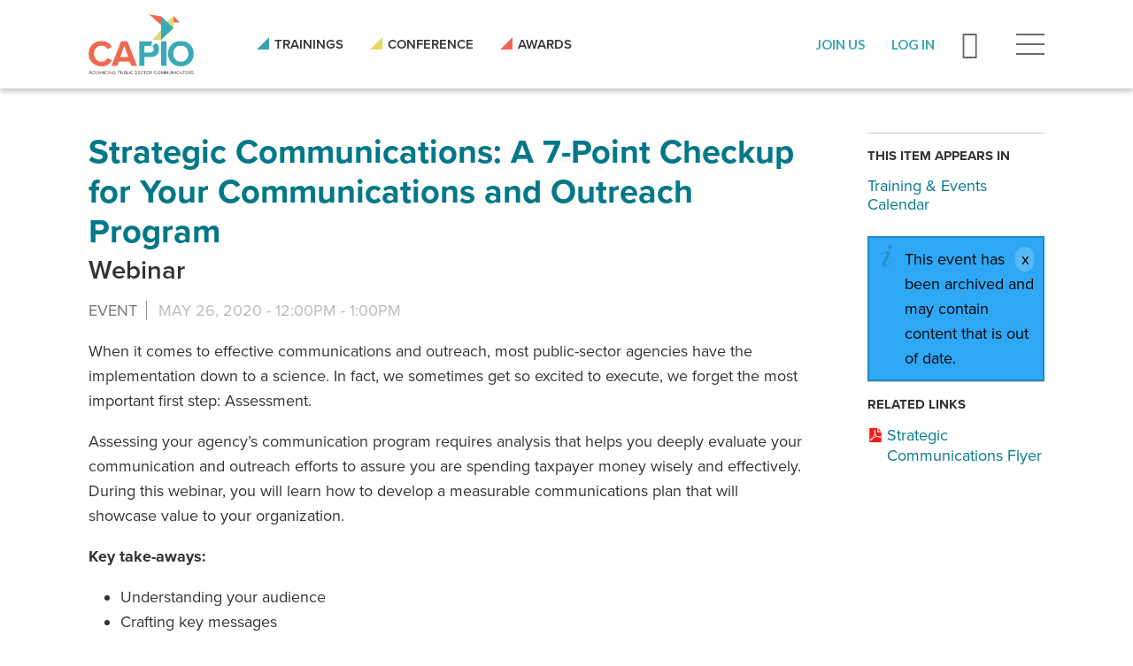

--- FILE ---
content_type: text/html; charset=utf-8
request_url: https://www.capio.org/event/strategic-communications-7-point-checkup-your-communications-and-outreach-program
body_size: 12517
content:
<!DOCTYPE html>
<!--                   .    .    .    .
                    .   .   .  .  . .  .
                  . . .  . . . . . . .
                .......... ..........
              ;::::::::: ;;;;;;;;;;
            ;;;;;;;;;; ;;;;;;;;;;
          ++++++++++ ++++++++++
        ++++++++++ ++++++++++
      ++++++++++ ++++++++++
    $$$$$$$$$$ $$$$$$$$$$
  ########## $$$$$$$$$$
  ########   $$$$$$$$
  ######     $$$$$$
  @@@@       $$$$
  @@         DD
  P          P

-->
<html lang="en" dir="ltr" prefix="og: http://ogp.me/ns#">
<head>
<meta http-equiv="Content-Type" content="text/html; charset=utf-8" />
  <meta charset="utf-8">
  <meta http-equiv="X-UA-Compatible" content="IE=edge">
  <meta name="viewport" content="width=device-width, initial-scale=1.0">
  <title>Strategic Communications: A 7-Point Checkup for Your Communications and Outreach Program - CAPIO</title>

  <link rel="apple-touch-icon" sizes="180x180" href="/sites/default/themes/dtheme/icons/apple-touch-icon.png">
  <link rel="icon" type="image/png" sizes="32x32" href="/sites/default/themes/dtheme/icons/favicon-32x32.png">
  <link rel="icon" type="image/png" sizes="16x16" href="/sites/default/themes/dtheme/icons/favicon-16x16.png">
  <link rel="manifest" href="/sites/default/themes/dtheme/icons/site.webmanifest">
  <link rel="mask-icon" href="/sites/default/themes/dtheme/icons/safari-pinned-tab.svg" color="#36a5b1">
  <link rel="shortcut icon" href="/sites/default/themes/dtheme/icons/favicon.ico">
  <meta name="msapplication-TileColor" content="#36a5b1">
  <meta name="msapplication-TileImage" content="/sites/default/themes/dtheme/icons/mstile-144x144.png">
  <meta name="msapplication-config" content="/sites/default/themes/dtheme/icons/browserconfig.xml">
  <meta name="theme-color" content="#ffffff">

  <script src="https://hcaptcha.com/1/api.js" async defer></script>
<meta name="twitter:title" content="Strategic Communications: A 7-Point Checkup for Your Communications and Outreach Program - CAPIO" />
<meta name="twitter:description" content="Webinar" />
<meta name="twitter:image" content="https://www.capio.org/sites/main/files/imagecache/medium/main-images/samvillegas.jpg?1583365457" />
<meta name="twitter:card" content="summary_large_image" />
<meta property="og:site_name" content="CAPIO" />
<meta property="og:title" content="Strategic Communications: A 7-Point Checkup for Your Communications and Outreach Program - CAPIO" />
<meta property="og:description" content="Webinar" />
<meta property="og:type" content="article" />
<meta property="og:image" content="https://www.capio.org/sites/main/files/imagecache/medium/main-images/samvillegas.jpg?1583365457" />
<meta property="og:url" content="https://www.capio.org/event/strategic-communications-7-point-checkup-your-communications-and-outreach-program" />
<link rel="canonical" href="https://www.capio.org/event/strategic-communications-7-point-checkup-your-communications-and-outreach-program" />
  <link type="text/css" rel="stylesheet" media="all" href="https://www.capio.org/sites/main/files/css/css_7d6b531edeb92f46cf99a9803f99e30c.css" />
<link type="text/css" rel="stylesheet" media="print" href="https://www.capio.org/sites/main/files/css/css_996611c5b3f54aea85d91a08ecd377e0.css" />
<link type="text/css" rel="stylesheet" media="all" href="/sites/default/files/theme/dtheme-direct.css?w" />
<!--[if IE]>
<link type="text/css" rel="stylesheet" media="all" href="/sites/all/themes/dmodel/ie.css?w" />
<![endif]-->
<!--[if IE]>
<link type="text/css" rel="stylesheet" media="all" href="/sites/all/themes/dmodel/ie.css?w" />
<![endif]-->
  <meta name="google-site-verification" content="ZEhI-GNqkbLJXTZVdRLxTYi7jtaKRjOyybXiyKjQcxk" />
<meta name="google-site-verification" content="A3Htc8yKVPjLUQIfz-3iTAvRRhik_DsLb4q4QnxOuaM" />

<!-- Google tag (gtag.js) -->
<script async src="https://www.googletagmanager.com/gtag/js?id=G-7CDH96B20P"></script>
<script>
  window.dataLayer = window.dataLayer || [];
  function gtag(){dataLayer.push(arguments);}
  gtag('js', new Date());

  gtag('config', 'G-7CDH96B20P');
</script>
    <link type="text/css" rel="stylesheet" media="all" href="/sites/default/themes/dtheme/dist/theme.min.css?w">
  <link type="text/css" rel="stylesheet" media="all" href="/sites/default/themes/dtheme/dtheme-direct.css?w">
</head>
<body class="node-1671 past-event has-event-date t144 wt144 wt2 wt0 t207 wt207 wt199 wt0 access-normal status-archived has-image has-images has-file pt144 has-1-nt not-front not-logged-in node-type-post one-sidebar sidebar-right page-event-strategic-communications-7-point-checkup-your-communications-and-outreach-program section-event dd-cache user-not-admin live launched pn1671 n section-node role-anonymous-user role-not-admin">
    <div class="accessibility sr-only sr-only-focusable">
    <a href="#content">Skip to main content</a>
    <a href="#navigation">Skip to site navigation</a>  </div>

  <div class="page">
    <header class="page-header headroom">
      <div class="layout">
        <div class="inner">

                    <div class="above-page">
            <div id="block-views_blocks-term-block_1-14" class="block block-views_blocks region-odd odd region-count-1 count-1 social-links social-links-header views-block channel context-global "><div class="block-inner">

    
   
  
  
  <div class="block-content content">
    <div class="view view-term view-id-term view-display-id-block_1 view-dom-id-term-block-1-1">
    
  
  
      <div class="view-content">
        <div class="views-row views-row-1 views-row-odd views-row-first">
    <article id="node-1153-teaser" class="node node-teaser node-type-post node-1153 pt-show-social-block no-event-date t118 wt118 wt0 access-normal no-more pt118 has--nt">
    <div class="node-inner">
        <div class="node-upper-meta meta node-item">
      <div class='meta-inner'>
        <span class='meta-item post-type' data-plural='Social links'>Social link</span> <span class='last meta-item post-date'><time datetime="2019-05-03T15:25:00">May 3, 2019</time></span>           </div>
    </div>
            <h2 class="node-header node-item">
      <a href="https://www.linkedin.com/company/californiapio" title="LinkedIn">
        <span class="title">LinkedIn</span>
              </a>
    </h2>
                            <div class='node-links node-item'>
      <ul class="links inline"><li class="link link-read-more first last"><span><a href="https://www.linkedin.com/company/californiapio"><span class="read-more-text">Read more</span></a></span></li>
</ul>    </div>
      </div>
</article>
  </div>
  <div class="views-row views-row-2 views-row-even">
    <article id="node-1151-teaser" class="node node-teaser node-type-post node-1151 pt-show-social-block no-event-date t118 wt118 wt0 access-normal no-more pt118 has--nt">
    <div class="node-inner">
        <div class="node-upper-meta meta node-item">
      <div class='meta-inner'>
        <span class='meta-item post-type' data-plural='Social links'>Social link</span> <span class='last meta-item post-date'><time datetime="2019-05-03T15:24:00">May 3, 2019</time></span>           </div>
    </div>
            <h2 class="node-header node-item">
      <a href="https://www.facebook.com/CaliforniaPIO" title="Facebook">
        <span class="title">Facebook</span>
              </a>
    </h2>
                            <div class='node-links node-item'>
      <ul class="links inline"><li class="link link-read-more first last"><span><a href="https://www.facebook.com/CaliforniaPIO"><span class="read-more-text">Read more</span></a></span></li>
</ul>    </div>
      </div>
</article>
  </div>
  <div class="views-row views-row-3 views-row-odd views-row-last">
    <article id="node-1149-teaser" class="node node-teaser node-type-post node-1149 pt-show-social-block no-event-date t118 wt118 wt0 access-normal no-more pt118 has--nt">
    <div class="node-inner">
        <div class="node-upper-meta meta node-item">
      <div class='meta-inner'>
        <span class='meta-item post-type' data-plural='Social links'>Social link</span> <span class='last meta-item post-date'><time datetime="2019-05-03T15:23:00">May 3, 2019</time></span>           </div>
    </div>
            <h2 class="node-header node-item">
      <a href="https://twitter.com/capiotweets" title="Twitter">
        <span class="title">Twitter</span>
              </a>
    </h2>
                            <div class='node-links node-item'>
      <ul class="links inline"><li class="link link-read-more first last"><span><a href="https://twitter.com/capiotweets"><span class="read-more-text">Read more</span></a></span></li>
</ul>    </div>
      </div>
</article>
  </div>
    </div>
  
  
  
  
  
  
</div>   </div>

</div></div> <!-- /block-inner, /block -->
<div id="block-views_blocks-term-block_1-13" class="block block-views_blocks region-even even region-count-2 count-2 headerlinks views-block channel context-global "><div class="block-inner">

    
   
  
  
  <div class="block-content content">
    <div class="view view-term view-id-term view-display-id-block_1 view-dom-id-term-block-1-1">
    
  
  
      <div class="view-content">
        <div class="views-row views-row-1 views-row-odd views-row-first">
    <article id="node-1145-teaser" class="node node-teaser node-type-post node-1145 pt-show-social-block no-event-date t102 wt102 wt0 access-normal no-more pt102 has--nt">
    <div class="node-inner">
        <div class="node-upper-meta meta node-item">
      <div class='meta-inner'>
        <span class='meta-item post-type' data-plural='Header links'>Header link</span> <span class='last meta-item post-date'><time datetime="2019-05-03T15:23:00">May 3, 2019</time></span>           </div>
    </div>
            <h2 class="node-header node-item">
      <a href="/trainings-events" title="Trainings">
        <span class="title">Trainings</span>
              </a>
    </h2>
                            <div class='node-links node-item'>
      <ul class="links inline"><li class="link link-read-more first last"><span><a href="/trainings-events"><span class="read-more-text">Read more</span></a></span></li>
</ul>    </div>
      </div>
</article>
  </div>
  <div class="views-row views-row-2 views-row-even">
    <article id="node-1147-teaser" class="node node-teaser node-type-post node-1147 pt-show-social-block no-event-date t102 wt102 wt0 access-normal no-more pt102 has--nt">
    <div class="node-inner">
        <div class="node-upper-meta meta node-item">
      <div class='meta-inner'>
        <span class='meta-item post-type' data-plural='Header links'>Header link</span> <span class='last meta-item post-date'><time datetime="2019-05-03T15:23:00">May 3, 2019</time></span>           </div>
    </div>
            <h2 class="node-header node-item">
      <a href="/annual-conference" title="Conference">
        <span class="title">Conference</span>
              </a>
    </h2>
                            <div class='node-links node-item'>
      <ul class="links inline"><li class="link link-read-more first last"><span><a href="/annual-conference"><span class="read-more-text">Read more</span></a></span></li>
</ul>    </div>
      </div>
</article>
  </div>
  <div class="views-row views-row-3 views-row-odd views-row-last">
    <article id="node-1143-teaser" class="node node-teaser node-type-post node-1143 pt-show-social-block no-event-date t102 wt102 wt0 access-normal no-more pt102 has--nt">
    <div class="node-inner">
        <div class="node-upper-meta meta node-item">
      <div class='meta-inner'>
        <span class='meta-item post-type' data-plural='Header links'>Header link</span> <span class='last meta-item post-date'><time datetime="2019-05-03T15:22:00">May 3, 2019</time></span>           </div>
    </div>
            <h2 class="node-header node-item">
      <a href="/awards" title="Awards">
        <span class="title">Awards</span>
              </a>
    </h2>
                            <div class='node-links node-item'>
      <ul class="links inline"><li class="link link-read-more first last"><span><a href="/awards"><span class="read-more-text">Read more</span></a></span></li>
</ul>    </div>
      </div>
</article>
  </div>
    </div>
  
  
  
  
  
  
</div>   </div>

</div></div> <!-- /block-inner, /block -->
          </div>
          
          <div class="branding">
            <div class="logo">
              <a href="/" title="Back to home" rel="home"><img class="screen" src="/sites/default/themes/dtheme/img/capio-logo.png" alt="CAPIO"></a>
            </div>
                          <h1 class="name">
                <a href="/" title="Back to home" rel="home">CAPIO</a>
              </h1>
                                      <div class="slogan">California Public Information Officials</div>
                                  </div>

          <div class="topbar">
            <div class="toolbar" role="presentation">
              <a href="/join" class="header-join" role="button"><span>Join Us</span></a>
                              <a href="https://capio.memberclicks.net/oauth/v1/authorize?response_type=code&client_id=zAwQYm5xdxl3s6gFufn7&scope=read&redirect_uri=https://www.capio.org/memberclick/callback" class="header-login" role="button"><span>Log In</span></a>
                            <a class="search-icon" role="button">Search</a>
              <a class="menu-icon" role="button"><span>Menu</span></a>
            </div>

                        <div class="utilities">
              <div id="block-digitaldcore-search" class="block block-digitaldcore region-odd odd region-count-1 count-3  search-keywords  "><div class="block-inner">

    
   
  
  
  <div class="block-content content">
    <div id="dd-search" class="dd-search"><form action="/event/strategic-communications-7-point-checkup-your-communications-and-outreach-program"  accept-charset="UTF-8" method="post" id="faceted-search-ui-form-1" class=" dd-search-clear">
<div><div class="dd-search-keywords"><div id="edit-keywords-wrapper" class="form-item type-textfield">
 <input type="text" maxlength="255" name="keywords" id="edit-keywords" size="20" value="" placeholder="Search" title="Search keywords" class="form-text apachesolr-autocomplete unprocessed" />
</div>
</div><input type="hidden" name="stage" id="edit-stage" value="results"  />
<input type="hidden" name="facet-key" id="edit-facet-key" value=""  />
<input type="hidden" name="facet-id" id="edit-facet-id" value=""  />
<input type="hidden" name="facet-sort" id="edit-facet-sort" value=""  />
<div class="dd-search-submit"><button class="dd-search-submit-button" type="submit" aria-label="Site Search"></button><div class="legacy-button"><input type="submit" name="op" id="edit-submit" value=""  class="form-submit" />
</div></div><div class="dd-search-more"><a href="/find/" class="faceted-search-more">More options</a></div><input type="hidden" name="form_build_id" id="form-VgOyx7ufCXB_s3ZaYmWPXfYgRM-UX_mG2bzatz8s_NE" value="form-VgOyx7ufCXB_s3ZaYmWPXfYgRM-UX_mG2bzatz8s_NE"  />
<input type="hidden" name="form_id" id="edit-faceted-search-ui-form-1" value="faceted_search_ui_form_1"  />
<input type="hidden" name="box_text" id="edit-box-text" value="Search"  />

</div></form>
</div>  </div>

</div></div> <!-- /block-inner, /block -->
            </div>
                      </div>
        </div>
      </div>
    </header>

    <div class="page-flyout">
      <div class="inner">

        <div class="toolbar" role="presentation">
          <button class="close-icon" role="button"></button>
          <button class="header-join" role="button"><a href="/join">Join Us</a></button>
                      <button class="header-login" role="button"><a href="https://capio.memberclicks.net/oauth/v1/authorize?response_type=code&client_id=zAwQYm5xdxl3s6gFufn7&scope=read&redirect_uri=https://www.capio.org/memberclick/callback">Log In</a></button>
                  </div>

                <div class="site-navigation">
          <nav class="primary-navigation" id="navigation" role="navigation">
            <div id="block-nice_menus-3" class=" main-navigation  dd block block-nice_menus region-odd even region-count-1 count-4"><div class="block-inner">

    
   
  
  
  <div class="block-content content">
    <ul class="nice-menu nice-menu-down" id="nice-menu-3"><li class="menu-13245 menuparent mt-149  first  odd  depth-1"><a href="/about" title="About" class=" menu-link depth-1 tid-149"><span class="menu-title">About</span></a><ul class="depth-2"><li class="menu-13247 mt-151  first  odd  depth-2"><a href="/member-benefits" title="Member Benefits" class=" menu-link depth-2 tid-151"><span class="menu-title">Member Benefits</span></a></li>
<li class="menu-13249 mt-153  even  depth-2"><a href="/board-directors" title="Board of Directors" class=" menu-link depth-2 tid-153"><span class="menu-title">Board of Directors</span></a></li>
<li class="menu-13794 mt-293  odd  depth-2"><a href="/past-presidents-circle" title="Past Presidents Circle" class=" menu-link depth-2 tid-293"><span class="menu-title">Past Presidents Circle</span></a></li>
<li class="menu-13803 mt-302  even  depth-2"><a href="/annual-partner-opportunities" title="Annual Partner Opportunities" class=" menu-link depth-2 tid-302"><span class="menu-title">Annual Partners</span><span class="menu-description"><br class="accessible-break"/></span></a></li>
<li class="menu-13813 mt-314  odd  depth-2"><a href="/capio-store" title="CAPIO Store" class=" menu-link depth-2 tid-314"><span class="menu-title">CAPIO Store</span></a></li>
<li class="menu-13251 mt-155  even  last  depth-2"><a href="/contact-us" title="Contact Us" class=" menu-link depth-2 tid-155"><span class="menu-title">Contact Us</span></a></li>
</ul>
</li>
<li class="menu-13253 menuparent mt-157  even  depth-1"><a href="/member-resources" title="Member Resources" class=" menu-link depth-1 tid-157"><span class="menu-title">Member Resources</span></a><ul class="depth-2"><li class="menu-13255 mt-159  first  odd  depth-2"><a href="/job-opportunities" title="Job Opportunities" class=" menu-link depth-2 tid-159"><span class="menu-title">Job Opportunities</span></a></li>
<li class="menu-13799 mt-298  even  depth-2"><a href="/TheChirp" title="The CAPIO Chirp - a podcast brought to you by the California Association of Public Information Officials" class=" menu-link depth-2 tid-298"><span class="menu-title">Podcast</span><span class="menu-description"><br class="accessible-break"/>The CAPIO Chirp - a podcast brought to you by the California Association of Public Information Officials</span></a></li>
<li class="menu-13261 mt-165  odd  depth-2"><a href="https://capiocommunity.capio.org/discuss" title="Members Discussion Forum" class=" menu-link depth-2 tid-165"><span class="menu-title">Members Discussion Forum</span></a></li>
<li class="menu-13485 mt-281  even  depth-2"><a href="/calendar" title="Trainings &amp; Events Calendar" class=" menu-link depth-2 tid-281"><span class="menu-title">Trainings &amp; Events Calendar</span></a></li>
<li class="menu-13267 mt-171  odd  depth-2"><a href="https://capio.memberclicks.net/embedded-directory" title="Member Directory" class=" menu-link depth-2 tid-171"><span class="menu-title">Member Directory</span></a></li>
<li class="menu-13275 mt-179  even  depth-2"><a href="/resource-library" title="Resource Library" class=" menu-link depth-2 tid-179"><span class="menu-title">Resource Library</span></a></li>
<li class="menu-13603 mt-284  odd  depth-2"><a href="/capio-newsletter" title="CAPIO Newsletter" class=" menu-link depth-2 tid-284"><span class="menu-title">Newsletter</span><span class="menu-description"><br class="accessible-break"/></span></a></li>
<li class="menu-13696 mt-285  even  depth-2"><a href="/vendor-resource-page" title="Service providers for the government sector" class=" menu-link depth-2 tid-285"><span class="menu-title">Vendor Resource Page</span><span class="menu-description"><br class="accessible-break"/>Service providers for the government sector</span></a></li>
<li class="menu-13505 mt-282  odd  last  depth-2"><a href="https://capio.memberclicks.net/member-landing-page" title="View My Member Profile" class=" menu-link depth-2 tid-282"><span class="menu-title">View My Member Profile</span></a></li>
</ul>
</li>
<li class="menu-13279 menuparent mt-183  odd  depth-1"><a href="/annual-conference" title="Annual Conference" class=" menu-link depth-1 tid-183"><span class="menu-title">Annual Conference</span></a><ul class="depth-2"><li class="menu-13811 mt-312  first  odd  depth-2"><a href="https://capio.swoogo.com/capio2025/agenda" title="2025 Conference" class=" menu-link depth-2 tid-312"><span class="menu-title">2025 Conference</span></a></li>
<li class="menu-13808 mt-307  even  depth-2"><a href="https://capio.swoogo.com/capio2024" title="2024 Conference" class=" menu-link depth-2 tid-307"><span class="menu-title">2024 Conference</span></a></li>
<li class="menu-13804 mt-303  odd  depth-2"><a href="https://capio.swoogo.com/capio2023" title="2023 Conference Website" class=" menu-link depth-2 tid-303"><span class="menu-title">2023 Conference</span><span class="menu-description"><br class="accessible-break"/>2023 Conference Website</span></a></li>
<li class="menu-13805 mt-304  even  depth-2"><a href="https://capio.swoogo.com/capio2022/" title="2022 Conference Details" class=" menu-link depth-2 tid-304"><span class="menu-title">2022 Conference</span><span class="menu-description"><br class="accessible-break"/></span></a></li>
<li class="menu-13802 mt-301  odd  last  depth-2"><a href="https://capio.swoogo.com/capio2021" title="2021 Conference Website" class=" menu-link depth-2 tid-301"><span class="menu-title">2021 Conference</span><span class="menu-description"><br class="accessible-break"/>2021 Conference Website</span></a></li>
</ul>
</li>
<li class="menu-13295 menuparent mt-199  even  depth-1"><a href="/trainings-events" title="Trainings &amp; Events" class=" menu-link depth-1 tid-199"><span class="menu-title">Trainings &amp; Events</span></a><ul class="depth-2"><li class="menu-13297 mt-201  first  odd  depth-2"><a href="/annual-conference" title="Annual Conference" class=" menu-link depth-2 tid-201"><span class="menu-title">Annual Conference</span></a></li>
<li class="menu-13303 mt-207  even  depth-2"><a href="/calendar" title="Training &amp; Events Calendar" class=" menu-link depth-2 tid-207"><span class="menu-title">Training &amp; Events Calendar</span></a></li>
<li class="menu-13299 mt-203  odd  depth-2"><a href="/professional-development" title="Professional Development" class=" menu-link depth-2 tid-203"><span class="menu-title">Professional Development</span></a></li>
<li class="menu-13301 mt-205  even  depth-2"><a href="/emergency-communications-academy" title="Emergency Communications Academy" class=" menu-link depth-2 tid-205"><span class="menu-title">Emergency Communications Academy</span></a></li>
<li class="menu-13807 mt-306  odd  depth-2"><a href="/leadership-summit" title="Leadership Summit" class=" menu-link depth-2 tid-306"><span class="menu-title">Leadership Summit</span></a></li>
<li class="menu-13702 mt-291  even  depth-2"><a href="/free-webinars" title="Free Webinars" class=" menu-link depth-2 tid-291"><span class="menu-title">Free Webinars</span></a></li>
<li class="menu-13793 mt-292  odd  last  depth-2"><a href="/past-webinars-purchase" title="Past webinars available for purchase by members or non-members" class=" menu-link depth-2 tid-292"><span class="menu-title">Past Webinars</span><span class="menu-description"><br class="accessible-break"/>Past webinars available for purchase by members or non-members</span></a></li>
</ul>
</li>
<li class="menu-13307 menuparent mt-211  odd  depth-1"><a href="/awards" title="Awards" class=" menu-link depth-1 tid-211"><span class="menu-title">Awards</span></a><ul class="depth-2"><li class="menu-13309 mt-213  first  odd  depth-2"><a href="/epic-awards" title="EPIC Awards" class=" menu-link depth-2 tid-213"><span class="menu-title">EPIC Awards</span></a></li>
<li class="menu-13313 mt-217  even  depth-2"><a href="/paul-b-clark-award" title="Paul B. Clark Award" class=" menu-link depth-2 tid-217"><span class="menu-title">Paul B. Clark Award</span></a></li>
<li class="menu-13317 mt-221  odd  depth-2"><a href="/communicator-year-award" title="Communicator of the Year Award" class=" menu-link depth-2 tid-221"><span class="menu-title">Communicator of the Year Award</span></a></li>
<li class="menu-13321 mt-225  even  depth-2"><a href="/crisis-communications-leader-award" title="Crisis Communications Leader Award" class=" menu-link depth-2 tid-225"><span class="menu-title">Crisis Communications Leader Award</span></a></li>
<li class="menu-13810 mt-311  odd  depth-2"><a href="/rising-star-award" title="Rising Star Award" class=" menu-link depth-2 tid-311"><span class="menu-title">Rising Star Award</span></a></li>
<li class="menu-13812 mt-313  even  last  depth-2"><a href="/star-awards" title="STAR Awards" class=" menu-link depth-2 tid-313"><span class="menu-title">STAR Awards</span></a></li>
</ul>
</li>
<li class="menu-13305 mt-209  even  last  depth-1"><a href="/news" title="News" class=" menu-link depth-1 tid-209"><span class="menu-title">News</span></a></li>
</ul>
  </div>

</div></div> <!-- /block-inner, /block -->
          </nav>
        </div>
        
      </div>
      <span class="overlay"></span>
    </div>

    <section class="page-main">
      
      <div class="page-center">
        
        <main class="page-content" id="content" role="main">
                                        <div class="content-before">
            <div class="content-before-inner">
                          </div>
          </div>
          <article id="node-full" class="  no-2col-lists fif-lt fiw-40 toc-center  dd node node-type-post node-full node-1671 pt-show-post-type past-event has-event-date t144 wt144 wt2 wt0 t207 wt207 wt199 wt0 access-normal status-archived has-image has-images pn has-file pt144 has-1-nt">
    <div class="node-inner">
        <h1 class="node-header node-item">
      <span class="title">Strategic Communications: A 7-Point Checkup for Your Communications and Outreach Program</span>
              <br class='accessible-break'/>
        <span class="subtitle">Webinar</span>
          </h1>
        <div class="node-meta meta node-item">
      <div class='meta-inner'>
        <span class='meta-item post-type' data-plural='Events'>Event</span> <span class='last meta-item post-date event-date passed'><time datetime="2020-05-26T12:00:00"><span class="date-display-single">May 26, 2020 - <span class="date-display-start">12:00pm</span><span class="date-display-separator"> - </span><span class="date-display-end">1:00pm</span></span></time></span>           </div>
    </div>
                <div class="node-content content node-item">
      <p>
  When it comes to effective communications and outreach, most
  public-sector agencies have the implementation down to a science.
  In fact, we sometimes get so excited to execute, we forget the
  most important first step: Assessment.
</p>
<p>
  Assessing your agency’s communication program requires analysis
  that helps you deeply evaluate your communication and outreach
  efforts to assure you are spending taxpayer money wisely and
  effectively.&nbsp; During this webinar, you will learn how to
  develop a measurable communications plan that will showcase value
  to your organization.
</p>
<p>
  <strong>Key take-aways:</strong>
</p>
<ul>
  <li>Understanding your audience&nbsp;
  </li>
  <li>Crafting key messages
  </li>
  <li>Undertaking a communications audit
  </li>
  <li>Evaluating department operations, including staff time,
  budget and other resources
  </li>
  <li>Reviewing your results using research, such as surveys and
  interviews
  </li>
</ul>
<p>
  <em>All participants will receive a copy of “Get Your Assessment
  in Gear,” a handy 12-page how-to document for assessing your
  program.</em>
</p>
<p>
  <strong>Speakers</strong>:
</p>
<p>
  <span class="field-image field-not-video field-image-preset-medium croppable  c1  c-1 image w50"><a href="/sites/main/files/imagecache/lightbox/main-images/melissa_002_0.jpg" rel="lightbox[1671][Melissa Elliott, APR
Director of Strategic Communications Services
Raftelis]" aria-label="Read more"><img src="/sites/main/files/imagecache/medium/main-images/melissa_002_0.jpg?1586190300" alt="" title="Melissa Elliott, APR
Director of Strategic Communications Services
Raftelis" loading="lazy"  width="640" height="640" /></a></span>
</p>
<p>
  <span class="field-image field-not-video field-image-preset-medium croppable  c1  c-1 image w50"><a href="/sites/main/files/imagecache/lightbox/main-images/samvillegas.jpg" rel="lightbox[1671][Samantha Villegas, APR
Senior Consultant, Raftelis
]" aria-label="Read more"><img src="/sites/main/files/imagecache/medium/main-images/samvillegas.jpg?1583365457" alt="" title="Samantha Villegas, APR
Senior Consultant, Raftelis
" loading="lazy"  width="960" height="640" /></a></span>
</p>
<h5>
  Course qualifies for CAPIO Certificate in communications:<br>
  required course: strategic communications
</h5>
<h4>
  Date: May 26<br>
  <br>
  Time: 12 p.m.. to 1 p.m.
</h4>
<p>
  <a class="btn-primary" href=
  "https://capio.memberclicks.net/index.php?option=com_mcform&amp;view=ngforms&amp;id=2044436">
  Register</a>
</p>
<p>
  Twitter @raftelis
</p>
<p>
  Linkedin @raftelis
</p>    </div>
              </div>
</article>
          <div class="content-after">
            <div class="content-after-layout">
              <div class="content-after-inner">
                              </div>
            </div>
          </div>
                  </main>

                <aside class="page-right" role="complementary">
          <div class="page-sidebar inner">
            <div id="block-digitaldcore-node_nav_terms" class="block block-digitaldcore region-odd odd region-count-1 count-5  left-nav appearing-nav  "><div class="block-inner">

    
   
  
      <h2 class="block-title"><span class="block-title-text">This item appears in</span></h2>
  
  <div class="block-content content">
    <div class="field-nav-terms-appears-in"><div id="nav-back"><a href="javascript:history.back();">Back</a></div><div class="small">This item appears in:</div><ul class="links"><li class="term-id-207 first last"><a href="/calendar" rel="tag" title="">Training &amp; Events Calendar</a></li>
</ul></div>  </div>

</div></div> <!-- /block-inner, /block -->
<div id="block-digitaldcore-node_fields" class="block block-digitaldcore region-even even region-count-2 count-6  node-fields  "><div class="block-inner">

    
   
  
  
  <div class="block-content content">
    <div class="node node-sidebar">
  <div class="sidebar-message-container"><div class="messages">This event has been archived and may contain content that is out of date.</div></div>    <div class='node-links'>
    <h2 class="block-title">Related Links</h2>
    <ul class="links inline"><li class="link link-file link-file-strategic-communications-3-31-20-0-pdf link-file-application-pdf link-file-1140 first last"><span><span class="file fid-1140 file-strategic-communications-3-31-20-0-pdf file-application-pdf  c1  c-1"><a href="/sites/main/files/file-attachments/strategic_communications_3-31-20_0.pdf?1587582401" style=" background-image: url(&#039;https://www.capio.org/sites/all/modules/filefield/icons/application-pdf.png&#039;); "><span class="link-text">Strategic Communications Flyer</span></a></span></span></li>
</ul>  </div>
    </div>
  </div>

</div></div> <!-- /block-inner, /block -->
          </div>
        </aside>
              </div>

            <div class="page-bottom">
        <div class="inner">
          <div id="block-digitaldcore-node_referring" class=" ip-above fif-rt fiw-25  dd block block-digitaldcore region-odd odd region-count-1 count-7  channel referring-posts tagged-posts posts  "><div class="block-inner">

    
   
  
  
  <div class="block-content content">
    <div class="view view-related view-id-related view-display-id-default view-dom-id-1">
    
  
  
  
  
  
  
  
  
</div>   </div>

</div></div> <!-- /block-inner, /block -->
        </div>
      </div>
          </section>

    <span class="footprint"></span>

    <footer class="page-footer">
      <div class="layout">
        <div class="inner">
          <div class="footer-bird"><img class="theme-bird-footer" src="/sites/default/themes/dtheme/img/bird.svg" alt="CAPIO"></div>
                    <div id="block-views_blocks-term-block_1-4" class=" ip-above  dd block block-views_blocks region-odd even region-count-1 count-8 footerlinks views-block channel context-global "><div class="block-inner">

    
   
  
  
  <div class="block-content content">
    <div class="view view-term view-id-term view-display-id-block_1 view-dom-id-term-block-1-1">
    
  
  
      <div class="view-content">
        <div class="views-row views-row-1 views-row-odd views-row-first">
    <article id="node-1197-teaser" class="node node-teaser node-type-post node-1197 pt-show-social-block no-event-date t56 wt56 wt0 access-normal no-more pt56 has--nt">
    <div class="node-inner">
        <div class="node-upper-meta meta node-item">
      <div class='meta-inner'>
        <span class='meta-item post-type' data-plural='Footer links'>Footer link</span> <span class='last meta-item post-date'><time datetime="2019-05-03T16:10:00">May 3, 2019</time></span>           </div>
    </div>
            <h2 class="node-header node-item">
      <a href="/annual-conference" title="Conference">
        <span class="title">Conference</span>
              </a>
    </h2>
                            <div class='node-links node-item'>
      <ul class="links inline"><li class="link link-read-more first last"><span><a href="/annual-conference"><span class="read-more-text">Read more</span></a></span></li>
</ul>    </div>
      </div>
</article>
  </div>
  <div class="views-row views-row-2 views-row-even">
    <article id="node-1199-teaser" class="node node-teaser node-type-post node-1199 pt-show-social-block no-event-date t56 wt56 wt0 access-normal no-more pt56 has--nt">
    <div class="node-inner">
        <div class="node-upper-meta meta node-item">
      <div class='meta-inner'>
        <span class='meta-item post-type' data-plural='Footer links'>Footer link</span> <span class='last meta-item post-date'><time datetime="2019-05-03T16:10:00">May 3, 2019</time></span>           </div>
    </div>
            <h2 class="node-header node-item">
      <a href="/" title="Home">
        <span class="title">Home</span>
              </a>
    </h2>
                            <div class='node-links node-item'>
      <ul class="links inline"><li class="link link-read-more first last"><span><a href="/"><span class="read-more-text">Read more</span></a></span></li>
</ul>    </div>
      </div>
</article>
  </div>
  <div class="views-row views-row-3 views-row-odd">
    <article id="node-1191-teaser" class="node node-teaser node-type-post node-1191 pt-show-social-block no-event-date t56 wt56 wt0 access-normal no-more pt56 has--nt">
    <div class="node-inner">
        <div class="node-upper-meta meta node-item">
      <div class='meta-inner'>
        <span class='meta-item post-type' data-plural='Footer links'>Footer link</span> <span class='last meta-item post-date'><time datetime="2019-05-03T16:09:00">May 3, 2019</time></span>           </div>
    </div>
            <h2 class="node-header node-item">
      <a href="/job-opportunities" title="Job Board">
        <span class="title">Job Board</span>
              </a>
    </h2>
                            <div class='node-links node-item'>
      <ul class="links inline"><li class="link link-read-more first last"><span><a href="/job-opportunities"><span class="read-more-text">Read more</span></a></span></li>
</ul>    </div>
      </div>
</article>
  </div>
  <div class="views-row views-row-4 views-row-even">
    <article id="node-1193-teaser" class="node node-teaser node-type-post node-1193 pt-show-social-block no-event-date t56 wt56 wt0 access-normal no-more pt56 has--nt">
    <div class="node-inner">
        <div class="node-upper-meta meta node-item">
      <div class='meta-inner'>
        <span class='meta-item post-type' data-plural='Footer links'>Footer link</span> <span class='last meta-item post-date'><time datetime="2019-05-03T16:09:00">May 3, 2019</time></span>           </div>
    </div>
            <h2 class="node-header node-item">
      <a href="https://capiocommunity.capio.org/discuss" title="Discussions">
        <span class="title">Discussions</span>
              </a>
    </h2>
                            <div class='node-links node-item'>
      <ul class="links inline"><li class="link link-read-more first last"><span><a href="https://capiocommunity.capio.org/discuss"><span class="read-more-text">Read more</span></a></span></li>
</ul>    </div>
      </div>
</article>
  </div>
  <div class="views-row views-row-5 views-row-odd">
    <article id="node-1189-teaser" class="node node-teaser node-type-post node-1189 pt-show-social-block no-event-date t56 wt56 wt0 access-normal no-more pt56 has--nt">
    <div class="node-inner">
        <div class="node-upper-meta meta node-item">
      <div class='meta-inner'>
        <span class='meta-item post-type' data-plural='Footer links'>Footer link</span> <span class='last meta-item post-date'><time datetime="2019-05-03T16:09:00">May 3, 2019</time></span>           </div>
    </div>
            <h2 class="node-header node-item">
      <a href="/news" title="Latest News">
        <span class="title">Latest News</span>
              </a>
    </h2>
                            <div class='node-links node-item'>
      <ul class="links inline"><li class="link link-read-more first last"><span><a href="/news"><span class="read-more-text">Read more</span></a></span></li>
</ul>    </div>
      </div>
</article>
  </div>
  <div class="views-row views-row-6 views-row-even">
    <article id="node-1195-teaser" class="node node-teaser node-type-post node-1195 pt-show-social-block no-event-date t56 wt56 wt0 access-normal no-more pt56 has--nt">
    <div class="node-inner">
        <div class="node-upper-meta meta node-item">
      <div class='meta-inner'>
        <span class='meta-item post-type' data-plural='Footer links'>Footer link</span> <span class='last meta-item post-date'><time datetime="2019-05-03T16:09:00">May 3, 2019</time></span>           </div>
    </div>
            <h2 class="node-header node-item">
      <a href="/trainings-events" title="Trainings">
        <span class="title">Trainings</span>
              </a>
    </h2>
                            <div class='node-links node-item'>
      <ul class="links inline"><li class="link link-read-more first last"><span><a href="/trainings-events"><span class="read-more-text">Read more</span></a></span></li>
</ul>    </div>
      </div>
</article>
  </div>
  <div class="views-row views-row-7 views-row-odd">
    <article id="node-1185-teaser" class="node node-teaser node-type-post node-1185 pt-show-social-block no-event-date t56 wt56 wt0 access-normal no-more pt56 has--nt">
    <div class="node-inner">
        <div class="node-upper-meta meta node-item">
      <div class='meta-inner'>
        <span class='meta-item post-type' data-plural='Footer links'>Footer link</span> <span class='last meta-item post-date'><time datetime="2019-05-03T16:08:00">May 3, 2019</time></span>           </div>
    </div>
            <h2 class="node-header node-item">
      <a href="/contact-us" title="Contact">
        <span class="title">Contact</span>
              </a>
    </h2>
                            <div class='node-links node-item'>
      <ul class="links inline"><li class="link link-read-more first last"><span><a href="/contact-us"><span class="read-more-text">Read more</span></a></span></li>
</ul>    </div>
      </div>
</article>
  </div>
  <div class="views-row views-row-8 views-row-even views-row-last">
    <article id="node-1187-teaser" class="node node-teaser node-type-post node-1187 pt-show-social-block no-event-date t56 wt56 wt0 access-normal no-more pt56 has--nt">
    <div class="node-inner">
        <div class="node-upper-meta meta node-item">
      <div class='meta-inner'>
        <span class='meta-item post-type' data-plural='Footer links'>Footer link</span> <span class='last meta-item post-date'><time datetime="2019-05-03T16:08:00">May 3, 2019</time></span>           </div>
    </div>
            <h2 class="node-header node-item">
      <a href="/resource-library" title="Resource Library">
        <span class="title">Resource Library</span>
              </a>
    </h2>
                            <div class='node-links node-item'>
      <ul class="links inline"><li class="link link-read-more first last"><span><a href="/resource-library"><span class="read-more-text">Read more</span></a></span></li>
</ul>    </div>
      </div>
</article>
  </div>
    </div>
  
  
  
  
  
  
</div>   </div>

</div></div> <!-- /block-inner, /block -->
<div id="block-views_blocks-term-block_1-16" class="block block-views_blocks region-even odd region-count-2 count-9 footer-contact views-block channel context-global "><div class="block-inner">

    
   
  
  
  <div class="block-content content">
    <div class="view view-term view-id-term view-display-id-block_1 view-dom-id-term-block-1-1">
    
  
  
      <div class="view-content">
        <div class="views-row views-row-1 views-row-odd views-row-first views-row-last">
    <article id="node-1201-teaser" class="node node-teaser node-type-post node-1201 pt-show-social-block no-event-date t117 wt117 wt56 wt0 access-normal no-more pt117 has--nt">
    <div class="node-inner">
        <div class="node-upper-meta meta node-item">
      <div class='meta-inner'>
        <span class='meta-item post-type' data-plural='Footer contacts'>Footer contact</span> <span class='last meta-item post-date'><time datetime="2019-05-03T16:18:00">May 3, 2019</time></span>           </div>
    </div>
            <h2 class="node-header node-item">
      <a href="/footer-contact/mailing-address" title="Mailing Address">
        <span class="title">Mailing Address</span>
              </a>
    </h2>
            <div class="node-content content node-item">
      <p>
  P.O. Box 8840<br>
  Chico, CA 95927
</p>
<p>
  1.844.CAPIO55
</p>    </div>
                        <div class='node-links node-item'>
      <ul class="links inline"><li class="link link-read-more first last"><span><a href="/footer-contact/mailing-address"><span class="read-more-text">Read more</span></a></span></li>
</ul>    </div>
      </div>
</article>
  </div>
    </div>
  
  
  
  
      <div class="view-footer">
      <div class="copyright">
  <span>© California Association of Public Information
  Officials</span>
</div>    </div>
  
  
</div>   </div>

</div></div> <!-- /block-inner, /block -->
<div id="block-views_blocks-term-block_1-15" class="block block-views_blocks region-odd even region-count-3 count-10 social-links social-links-footer views-block channel context-global "><div class="block-inner">

    
   
  
  
  <div class="block-content content">
    <div class="view view-term view-id-term view-display-id-block_1 view-dom-id-term-block-1-1">
    
  
  
      <div class="view-content">
        <div class="views-row views-row-1 views-row-odd views-row-first">
    <article id="node-1153-teaser" class="node node-teaser node-type-post node-1153 pt-show-social-block no-event-date t118 wt118 wt0 access-normal no-more pt118 has--nt">
    <div class="node-inner">
        <div class="node-upper-meta meta node-item">
      <div class='meta-inner'>
        <span class='meta-item post-type' data-plural='Social links'>Social link</span> <span class='last meta-item post-date'><time datetime="2019-05-03T15:25:00">May 3, 2019</time></span>           </div>
    </div>
            <h2 class="node-header node-item">
      <a href="https://www.linkedin.com/company/californiapio" title="LinkedIn">
        <span class="title">LinkedIn</span>
              </a>
    </h2>
                            <div class='node-links node-item'>
      <ul class="links inline"><li class="link link-read-more first last"><span><a href="https://www.linkedin.com/company/californiapio"><span class="read-more-text">Read more</span></a></span></li>
</ul>    </div>
      </div>
</article>
  </div>
  <div class="views-row views-row-2 views-row-even">
    <article id="node-1151-teaser" class="node node-teaser node-type-post node-1151 pt-show-social-block no-event-date t118 wt118 wt0 access-normal no-more pt118 has--nt">
    <div class="node-inner">
        <div class="node-upper-meta meta node-item">
      <div class='meta-inner'>
        <span class='meta-item post-type' data-plural='Social links'>Social link</span> <span class='last meta-item post-date'><time datetime="2019-05-03T15:24:00">May 3, 2019</time></span>           </div>
    </div>
            <h2 class="node-header node-item">
      <a href="https://www.facebook.com/CaliforniaPIO" title="Facebook">
        <span class="title">Facebook</span>
              </a>
    </h2>
                            <div class='node-links node-item'>
      <ul class="links inline"><li class="link link-read-more first last"><span><a href="https://www.facebook.com/CaliforniaPIO"><span class="read-more-text">Read more</span></a></span></li>
</ul>    </div>
      </div>
</article>
  </div>
  <div class="views-row views-row-3 views-row-odd views-row-last">
    <article id="node-1149-teaser" class="node node-teaser node-type-post node-1149 pt-show-social-block no-event-date t118 wt118 wt0 access-normal no-more pt118 has--nt">
    <div class="node-inner">
        <div class="node-upper-meta meta node-item">
      <div class='meta-inner'>
        <span class='meta-item post-type' data-plural='Social links'>Social link</span> <span class='last meta-item post-date'><time datetime="2019-05-03T15:23:00">May 3, 2019</time></span>           </div>
    </div>
            <h2 class="node-header node-item">
      <a href="https://twitter.com/capiotweets" title="Twitter">
        <span class="title">Twitter</span>
              </a>
    </h2>
                            <div class='node-links node-item'>
      <ul class="links inline"><li class="link link-read-more first last"><span><a href="https://twitter.com/capiotweets"><span class="read-more-text">Read more</span></a></span></li>
</ul>    </div>
      </div>
</article>
  </div>
    </div>
  
  
  
  
  
  
</div>   </div>

</div></div> <!-- /block-inner, /block -->
        </div>
      </div>
    </footer>
  </div>

  <div class="below-page">
        <div class="closure inner layout">
      <div id="block-dd_login-login" class="block block-dd_login region-odd odd region-count-1 count-11"><div class="block-inner">

    
   
  
      <h2 class="block-title"><span class="block-title-text">Log in</span></h2>
  
  <div class="block-content content">
    <form action="/event/strategic-communications-7-point-checkup-your-communications-and-outreach-program?destination=node%2F1671"  accept-charset="UTF-8" method="post" id="user-login-form">
<div><div id="edit-name-wrapper" class="form-item type-textfield">
 <label for="edit-name">E-mail or username: <span class="form-required" title="This field is required.">*</span></label>
 <input type="text" maxlength="60" name="name" id="edit-name" size="15" value="" tabindex="1" class="form-text required" />
</div>
<div id="edit-pass-wrapper" class="form-item type-password">
 <label for="edit-pass">Password: <span class="form-required" title="This field is required.">*</span></label>
 <input type="password" name="pass" id="edit-pass"  maxlength="60"  size="15"  tabindex="2" class="form-text required" />
</div>
<div id="edit-remember-me-wrapper" class="form-item type-checkbox">
 <label class="option" for="edit-remember-me"><input type="checkbox" name="remember_me" id="edit-remember-me" value="1"  checked="checked"  tabindex="3" class="form-checkbox" /> Remember me</label>
</div>
<input type="submit" name="op" id="edit-submit-1" value="Log in"  tabindex="4" class="form-submit" />
<div class="item-list"><ul><li class="first last"><a href="/user/password" title="Request new password via e-mail.">Request new password</a></li>
</ul></div><input type="hidden" name="form_build_id" id="form-UkBYwx1ObSF-Z_mueCsGoLyiVuox-hb_WT859W5C1fo" value="form-UkBYwx1ObSF-Z_mueCsGoLyiVuox-hb_WT859W5C1fo"  />
<input type="hidden" name="form_id" id="edit-user-login-block" value="user_login_block"  />

</div></form>
  </div>

</div></div> <!-- /block-inner, /block -->
<div id="block-digitaldcore-command_menu" class="block block-digitaldcore region-even even region-count-2 count-12"><div class="block-inner">

    
   
  
      <h2 class="block-title"><span class="block-title-text">Commands</span></h2>
  
  <div class="block-content content">
    <ul class="menu"><li><a href="/help" class="menu-help-center">Support portal</a></li><li><a href="/user/login" class="menu-login">Log in</a></li></ul>  </div>

</div></div> <!-- /block-inner, /block -->
    </div>
        <div class="script">
      <script type="text/javascript" src="https://www.capio.org/sites/main/files/js/js_f2671eda202f9f1afb476fb7f8c5c5c1.js"></script>
<script type="text/javascript">
<!--//--><![CDATA[//><!--
jQuery.extend(Drupal.settings, {"basePath":"\/","apachesolr_autocomplete":{"path":"\/apachesolr_autocomplete"},"googleanalytics":{"trackOutgoing":1,"trackMailto":1,"trackDownload":1,"trackDownloadExtensions":"7z|aac|arc|arj|asf|asx|avi|bin|csv|doc|exe|flv|gif|gz|gzip|hqx|jar|jpe?g|js|mp(2|3|4|e?g)|mov(ie)?|msi|msp|pdf|phps|png|ppt|qtm?|ra(m|r)?|sea|sit|tar|tgz|torrent|txt|wav|wma|wmv|wpd|xls|xml|z|zip"},"lightbox2":{"rtl":0,"file_path":"\/(\\w\\w\/)sites\/main\/files","default_image":"\/sites\/all\/modules\/lightbox2\/images\/brokenimage.jpg","border_size":10,"font_color":"000","box_color":"fff","top_position":"","overlay_opacity":"0.8","overlay_color":"000","disable_close_click":1,"resize_sequence":0,"resize_speed":400,"fade_in_speed":400,"slide_down_speed":600,"use_alt_layout":1,"disable_resize":0,"disable_zoom":0,"force_show_nav":0,"show_caption":1,"loop_items":1,"node_link_text":"View Image Details","node_link_target":0,"image_count":"Image !current of !total","video_count":"Video !current of !total","page_count":"Page !current of !total","lite_press_x_close":"press \u003ca href=\"#\" onclick=\"hideLightbox(); return FALSE;\"\u003e\u003ckbd\u003ex\u003c\/kbd\u003e\u003c\/a\u003e to close","download_link_text":"","enable_login":false,"enable_contact":false,"keys_close":"c x 27","keys_previous":"p 37","keys_next":"n 39","keys_zoom":"z","keys_play_pause":"32","display_image_size":"original","image_node_sizes":"()","trigger_lightbox_classes":"","trigger_lightbox_group_classes":"","trigger_slideshow_classes":"","trigger_lightframe_classes":"","trigger_lightframe_group_classes":"","custom_class_handler":0,"custom_trigger_classes":"","disable_for_gallery_lists":true,"disable_for_acidfree_gallery_lists":true,"enable_acidfree_videos":true,"slideshow_interval":5000,"slideshow_automatic_start":true,"slideshow_automatic_exit":true,"show_play_pause":true,"pause_on_next_click":false,"pause_on_previous_click":true,"loop_slides":false,"iframe_width":640,"iframe_height":385,"iframe_border":0,"enable_video":0},"baseUrl":"https:\/\/www.capio.org","ddPoll":{"resultsURI":"\/sites\/all\/modules\/_dd\/dd_poll\/dd_poll_results.php"},"ddTwitterFeed":{"getTweetsURI":"\/dd_twitter_feed\/get_tweets"},"extlink":{"extTarget":"_blank","extClass":"ext","extSubdomains":1,"extExclude":"","extInclude":"","extAlert":0,"extAlertText":"This link will take you to an external web site. We are not responsible for their content.","mailtoClass":"mailto"},"CToolsUrlIsAjaxTrusted":{"\/event\/strategic-communications-7-point-checkup-your-communications-and-outreach-program":true,"\/event\/strategic-communications-7-point-checkup-your-communications-and-outreach-program?destination=node%2F1671":true},"jsInit":{"misc\/jquery.js":true,"misc\/jquery-extend-3.4.0.js":true,"misc\/jquery-html-prefilter-3.5.0-backport.js":true,"misc\/drupal.js":true,"sites\/all\/modules\/apachesolr_autocomplete\/apachesolr_autocomplete.js":true,"sites\/all\/modules\/apachesolr_autocomplete\/jquery-autocomplete\/jquery.autocomplete.js":true,"sites\/all\/modules\/google_analytics\/googleanalytics.js":true,"sites\/all\/modules\/_dd\/dd_classes\/dd_classes.js":true,"sites\/all\/modules\/_dd\/dd_classes\/plugins\/do_timeout\/dd_classes.do_timeout.js":true,"sites\/all\/modules\/_dd\/dd_classes\/plugins\/gallery\/dd_classes.gallery.js":true,"sites\/all\/modules\/_dd\/dd_create\/dd_create.js":true,"sites\/all\/modules\/_dd\/dd_login\/dd_login.js":true,"sites\/all\/modules\/_dd\/dd_poll\/dd_poll.js":true,"sites\/all\/modules\/_dd\/dd_sitewide_message_notification\/dd_sitewide_message_reset.js":true,"sites\/all\/modules\/_dd\/dd_twitter_feed\/dd_twitter_feed.js":true,"sites\/all\/modules\/extlink\/extlink.js":true,"sites\/all\/modules\/_dd\/digitaldcore\/digitaldcore.js":true,"sites\/all\/modules\/_dd\/digitaldcore\/modernizr.js":true,"sites\/all\/modules\/_dd\/digitaldcore\/browser-detect.js":true,"sites\/all\/modules\/_dd\/digitaldcore\/dd-search.js":true,"sites\/all\/modules\/jquery_ui\/jquery.ui\/ui\/minified\/ui.core.min.js":true,"sites\/all\/modules\/jquery_ui\/jquery.ui\/ui\/minified\/ui.dialog.min.js":true,"sites\/all\/modules\/_dd\/digitaldcore\/digitaldcore.monkey-patch.js":true,"sites\/all\/themes\/dmodel\/dmodel.js":true},"cssInit":{"node.css":true,"defaults.css":true,"system.css":true,"system-menus.css":true,"user.css":true,"apachesolr_autocomplete.css":true,"jquery.autocomplete.css":true,"content-module.css":true,"ctools.css":true,"date.css":true,"jquery-ui.css":true,"datepicker.css":true,"jquery.timeentry.css":true,"filefield.css":true,"lightbox_alt.css":true,"logintoboggan.css":true,"nice_menus.css":true,"nice_menus_default.css":true,"dd_classes.experimental.css":true,"dd_classes.do_timeout.css":true,"dd_classes.gallery.css":true,"dd_create.css":true,"compiled-classes.css":true,"dd_login.css":true,"dd_poll.css":true,"dd_twitter_feed.css":true,"dd_user_roles.css":true,"farbtastic.css":true,"calendar.css":true,"extlink.css":true,"fieldgroup.css":true,"views.css":true,"printlinks.css":true,"dtheme-direct.css":true,"html-elements.css":true,"tabs.css":true,"messages.css":true,"block-editing.css":true,"wireframes.css":true,"zen.css":true,"vertical_tabs.css":true,"dmodel-layout.css":true,"dmodel.css":true,"dd_social.css":true}});
//--><!]]>
</script>
            <script src="/sites/default/themes/dtheme/dist/vendors~theme.min.js?w" async></script>
      <script src="/sites/default/themes/dtheme/dist/theme.min.js?w" async></script>
    </div>
  </div>

  <script type="text/javascript" src="https://www.capio.org/sites/main/files/js/js_a7f02ced48b9f36c7f13e5a5a3523b75.js"></script>
<script type="text/javascript">
<!--//--><![CDATA[//><!--
var _gaq = _gaq || [];_gaq.push(["_setAccount", "UA-55574119-1"]);_gaq.push(["_setDomainName", ".capio.org"]);_gaq.push(["_trackPageview"]);(function() {var ga = document.createElement("script");ga.type = "text/javascript";ga.async = true;ga.src = ("https:" == document.location.protocol ? "https://ssl" : "http://www") + ".google-analytics.com/ga.js";var s = document.getElementsByTagName("script")[0];s.parentNode.insertBefore(ga, s);})();
//--><!]]>
</script>
  <script>
// Remove author from search results
var results = document.getElementsByClassName('search-info');
for (var i = 0, len = results.length; i < len; i++) {
    var result = results[i];
    var content = result.innerHTML;
    var htmlarray = content.split(' - ');
    htmlarray.splice(1, 1);
    result.innerHTML = htmlarray.join(' - ');
}
</script>
</body>
</html>


--- FILE ---
content_type: text/css
request_url: https://www.capio.org/sites/default/themes/dtheme/dist/theme.min.css?w
body_size: 30794
content:
@import url(https://cdn.icomoon.io/66770/DDTemplates/style-cf.css?g8dsw);
@import url(https://use.typekit.net/ucx7llh.css);
@import url(https://i.icomoon.io/public/29f3715ec5/CAPIO/style.css);
.btn-primary{background-color:#007888;border:2px solid #007888;border-radius:30px;color:#fff;display:block;font-size:1.5rem;font-weight:700;line-height:1;margin:.25em 0;padding:10px 25px;text-align:center;text-decoration:none;transition:.2s;white-space:nowrap}.btn-primary:focus,.btn-primary:hover{outline:none;text-decoration:none}@media (min-width:768px){.btn-primary{display:inline-block;vertical-align:middle}}.btn-primary:focus,.btn-primary:hover{background-color:#fff;border-color:#007888;color:#007888}.btn-secondary{background-color:#e24f35;border:2px solid #e24f35;border-radius:30px;color:#fff;display:block;font-size:1.5rem;font-weight:700;line-height:1;margin:.25em 0;padding:10px 25px;text-align:center;text-decoration:none;transition:.2s;white-space:nowrap}.btn-secondary:focus,.btn-secondary:hover{outline:none;text-decoration:none}@media (min-width:768px){.btn-secondary{display:inline-block;vertical-align:middle}}.btn-secondary:focus,.btn-secondary:hover{background-color:#fff;border-color:#e24f35;color:#e24f35}.btn-light{background-color:#ddd;border:2px solid #ddd;border-radius:30px;color:#333;display:block;font-size:1.5rem;font-weight:700;line-height:1;margin:.25em 0;padding:10px 25px;text-align:center;text-decoration:none;transition:.2s;white-space:nowrap}.btn-light:focus,.btn-light:hover{outline:none;text-decoration:none}@media (min-width:768px){.btn-light{display:inline-block;vertical-align:middle}}.btn-light:focus,.btn-light:hover{background-color:#fff;border-color:#333;color:#333}.btn-dark{background-color:#333;border:2px solid #333;border-radius:30px;color:#fff;display:block;font-size:1.5rem;font-weight:700;line-height:1;margin:.25em 0;padding:10px 25px;text-align:center;text-decoration:none;transition:.2s;white-space:nowrap}.btn-dark:focus,.btn-dark:hover{outline:none;text-decoration:none}@media (min-width:768px){.btn-dark{display:inline-block;vertical-align:middle}}.btn-dark:focus,.btn-dark:hover{background-color:#fff;border-color:#333;color:#333}.btn-outline-primary{background-color:#fff;border:2px solid #007888;border-radius:30px;color:#007888;display:block;font-size:1.5rem;font-weight:700;line-height:1;margin:.25em 0;padding:10px 25px;text-align:center;text-decoration:none;transition:.2s;white-space:nowrap}.btn-outline-primary:focus,.btn-outline-primary:hover{outline:none;text-decoration:none}@media (min-width:768px){.btn-outline-primary{display:inline-block;vertical-align:middle}}.btn-outline-primary:focus,.btn-outline-primary:hover{background-color:#007888;border-color:#007888;color:#fff}.btn-outline-secondary{background-color:#fff;border:2px solid #e24f35;border-radius:30px;color:#e24f35;display:block;font-size:1.5rem;font-weight:700;line-height:1;margin:.25em 0;padding:10px 25px;text-align:center;text-decoration:none;transition:.2s;white-space:nowrap}.btn-outline-secondary:focus,.btn-outline-secondary:hover{outline:none;text-decoration:none}@media (min-width:768px){.btn-outline-secondary{display:inline-block;vertical-align:middle}}.btn-outline-secondary:focus,.btn-outline-secondary:hover{background-color:#e24f35;border-color:#e24f35;color:#fff}.btn-outline-light{background-color:#fff;border:2px solid #ddd;border-radius:30px;color:#666;display:block;font-size:1.5rem;font-weight:700;line-height:1;margin:.25em 0;padding:10px 25px;text-align:center;text-decoration:none;transition:.2s;white-space:nowrap}.btn-outline-light:focus,.btn-outline-light:hover{outline:none;text-decoration:none}@media (min-width:768px){.btn-outline-light{display:inline-block;vertical-align:middle}}.btn-outline-light:focus,.btn-outline-light:hover{background-color:#ddd;border-color:#ddd;color:#333}.btn-outline-dark{background-color:#fff;border:2px solid #333;border-radius:30px;color:#333;display:block;font-size:1.5rem;font-weight:700;line-height:1;margin:.25em 0;padding:10px 25px;text-align:center;text-decoration:none;transition:.2s;white-space:nowrap}.btn-outline-dark:focus,.btn-outline-dark:hover{outline:none;text-decoration:none}@media (min-width:768px){.btn-outline-dark{display:inline-block;vertical-align:middle}}.btn-outline-dark:focus,.btn-outline-dark:hover{background-color:#333;border-color:#333;color:#fff}.btn-small{font-size:.8em;padding:7px 15px}.btn-large{font-size:1em;padding:20px 50px}.btn-block{display:block}@keyframes underline-menu{to{background-image:linear-gradient(90deg,#fff,#fff);background-size:100% 2px}}@keyframes underline-to-primary{to{background-image:linear-gradient(90deg,#333,#333);background-size:100% 2px}}@keyframes underline-to-secondary{to{background-image:linear-gradient(90deg,#fff,#fff);background-size:100% 2px}}@keyframes underline-to-tertiary{to{background-image:linear-gradient(90deg,#36a5b1,#36a5b1);background-size:100% 2px}}@keyframes underline-to-small{to{background-image:linear-gradient(90deg,#333,#333);background-size:100% 1px}}html{-ms-overflow-style:scrollbar;-ms-text-size-adjust:100%;-webkit-font-smoothing:antialiased;-webkit-tap-highlight-color:rgba(0,0,0,0);-webkit-text-size-adjust:100%;font-family:sans-serif;font-size:10px;text-rendering:optimizeLegibility}@-ms-viewport{width:device-width}body,html{height:100%}body{background-color:#fff;color:#333;font-family:Lato,Helvetica,Helvetica Neue,Arial,sans-serif;font-size:1rem;font-weight:400;line-height:1.6;text-align:left;width:100%}body.admin-menu,body.user-1{margin-top:0!important;padding-bottom:0}body.node-content{font-family:proxima-nova,sans-serif;font-size:1.8rem}body.menu-active{overflow:hidden}.node-full .node-header,.overview .node-header,.section-find .search-results .title a,.section-search .search-results .title a,h1,h2{margin:0}h3,h4,h5,h6{margin-bottom:1.8rem;margin-top:3.6rem}.node-full .node-header,.overview .node-header,h1{color:#007888;font-size:3.8rem;font-weight:700;line-height:1.2}.section-find .search-results .title a,.section-search .search-results .title a,h2{font-size:3rem;font-weight:700;line-height:1.2}h3{font-size:2.2rem;font-weight:700;line-height:1.2}h4{font-weight:700}h4,h5{color:#007888;font-size:1.7rem;line-height:1.2}h5{font-weight:400}h5,h6{text-transform:uppercase}h6{font-size:1.3rem;font-weight:700;line-height:1.2}p{margin:1em 0}hr{border:0;border-top:1px solid rgba(0,0,0,.1);box-sizing:content-box;height:0;margin-bottom:1rem;margin-top:1rem;overflow:visible}blockquote{background:transparent;border-left:none;color:#4d4d4d;font-family:proxima-nova,sans-serif;font-size:2.2rem;font-style:normal;font-weight:700;line-height:1.3;margin:0 auto;min-height:9.4rem;padding:2.4rem;position:relative}blockquote:before{border-color:transparent transparent #e9d660 #e9d660;border-style:solid;border-width:50px;bottom:2.4rem;content:"";height:0;left:0;position:absolute;width:0;z-index:-1}blockquote p{margin:15px 0}blockquote footer{color:#007888;display:block;font-size:80%;margin-bottom:2.4rem;text-align:right}blockquote footer:before{content:"\2014   \A0"}@media (min-width:992px){blockquote{max-width:80%}}img{border-style:none;height:auto;max-width:100%;vertical-align:middle}li,ul{margin:0;padding:0}a{-webkit-text-decoration-skip:objects;background-color:transparent;color:#007888;text-decoration:none}a:hover{text-decoration:underline}a:not([href]):not([tabindex]),a:not([href]):not([tabindex]):focus,a:not([href]):not([tabindex]):hover{color:inherit;text-decoration:none}a:not([href]):not([tabindex]):focus{outline:0}figure{margin:0 0 1rem}svg{overflow:hidden;vertical-align:middle}caption{caption-side:bottom;color:#6c757d;padding-bottom:.75rem;padding-top:.75rem;text-align:left}button{border-radius:0}button:focus{outline:1px dotted;outline:5px auto -webkit-focus-ring-color}button,input,optgroup,select,textarea{font-family:inherit;font-size:inherit;line-height:inherit}button,input{overflow:visible}button,select{text-transform:none}::-webkit-file-upload-button{-webkit-appearance:button;font:inherit}[hidden]{display:none!important}code,kbd,pre,samp{font-family:SFMono-Regular,Menlo,Monaco,Consolas,Liberation Mono,Courier New,monospace}code{color:#e83e8c;font-size:87.5%;word-break:break-word}a>code{color:inherit}kbd{background-color:#007888;border-radius:.3rem;color:#fff;padding:.2rem .4rem}kbd kbd{box-shadow:none;font-size:100%;font-weight:700;padding:0}pre{color:#212529;display:block;font-size:87.5%}pre code{color:inherit;font-size:inherit;word-break:normal}samp{font-size:1em}.block-dd_social .social:after,.dd-templates-font,.file a:before,.link a:before,.slick-arrow:before,.slideshow-icon:after,.video-play:before,span.ext:after{-moz-osx-font-smoothing:grayscale;-webkit-font-smoothing:antialiased;font-family:dd-templates!important;font-style:normal;font-variant:normal;font-weight:400;line-height:1;speak:none;text-transform:none}.sr-only{border:0;clip:rect(0,0,0,0);height:1px;margin:-1px;overflow:hidden;padding:0;position:absolute;width:1px}.sr-only-focusable:active,.sr-only-focusable:focus{clip:auto;height:auto;margin:0;overflow:visible;position:static;width:auto}.clearfix:after,.clearfix:before,.node-full:after,.node-full:before,.overview:after,.overview:before{content:" ";display:table}.clearfix:after,.node-full:after,.overview:after{clear:both}.block{position:relative}.channel,.node,.subterm{float:none;width:auto}.block,.channel,.messages,.node,.subterm{font-family:proxima-nova,sans-serif}.above-page,.below-page,.page{font-size:14px;line-height:1.6}.node{font-size:1.8rem;overflow:hidden}.node-teaser{clear:both;margin-bottom:35px;padding-bottom:0}.node-header a{color:inherit!important}.node-header a:focus,.node-header a:hover{text-decoration:none}.channel:not(.pods) .node-header a .title,.posts .node-header a .title{background-position:0 88%!important}.channel:not(.pods) .node-header a .subtitle,.posts .node-header a .subtitle{color:#007888}body:not(.front) .page-center .channel:not(.pods) .node-header a,body:not(.front) .page-center .posts .node-header a{text-shadow:-2px -2px 0 #fff,2px -2px 0 #fff,-2px 2px 0 #fff,2px 2px 0 #fff,2px 0 0 #fff,-2px 0 0 #fff,0 2px 0 #fff,0 -2px 0 #fff}body:not(.front) .page-center .channel:not(.pods) .node-header a span.title,body:not(.front) .page-center .posts .node-header a span.title{background-image:linear-gradient(90deg,rgba(51,51,51,0),rgba(51,51,51,0));background-position:0 95%;background-repeat:no-repeat;display:inline;text-decoration:none;transition:all .2s ease-in-out}body:not(.front) .page-center .channel:not(.pods) .node-header a span.title:hover,body:not(.front) .page-center .posts .node-header a span.title:hover{text-decoration:none}@media (min-width:1200px){body:not(.front) .page-center .channel:not(.pods) .node-header a:hover span.title,body:not(.front) .page-center .posts .node-header a:hover span.title{animation:underline-to-primary .2s forwards ease-in-out;background-size:2px 2px}}body:not(.front) .page-bottom .channel:not(.pods) .node-header a,body:not(.front) .page-bottom .posts .node-header a,body:not(.front) .page-content .channel:not(.pods) .node-header a,body:not(.front) .page-content .posts .node-header a{text-shadow:-2px -2px 0 #fff,2px -2px 0 #fff,-2px 2px 0 #fff,2px 2px 0 #fff,2px 0 0 #fff,-2px 0 0 #fff,0 2px 0 #fff,0 -2px 0 #fff}body:not(.front) .page-bottom .channel:not(.pods) .node-header a span.title,body:not(.front) .page-bottom .posts .node-header a span.title,body:not(.front) .page-content .channel:not(.pods) .node-header a span.title,body:not(.front) .page-content .posts .node-header a span.title{background-image:linear-gradient(90deg,rgba(51,51,51,0),rgba(51,51,51,0));background-position:0 95%;background-repeat:no-repeat;display:inline;text-decoration:none;transition:all .2s ease-in-out}body:not(.front) .page-bottom .channel:not(.pods) .node-header a span.title:hover,body:not(.front) .page-bottom .posts .node-header a span.title:hover,body:not(.front) .page-content .channel:not(.pods) .node-header a span.title:hover,body:not(.front) .page-content .posts .node-header a span.title:hover{text-decoration:none}@media (min-width:1200px){body:not(.front) .page-bottom .channel:not(.pods) .node-header a:hover span.title,body:not(.front) .page-bottom .posts .node-header a:hover span.title,body:not(.front) .page-content .channel:not(.pods) .node-header a:hover span.title,body:not(.front) .page-content .posts .node-header a:hover span.title{animation:underline-to-primary .2s forwards ease-in-out;background-size:2px 2px}}body:not(.front) .page-bottom .channel:not(.pods) .node-header a .title,body:not(.front) .page-bottom .posts .node-header a .title,body:not(.front) .page-content .channel:not(.pods) .node-header a .title,body:not(.front) .page-content .posts .node-header a .title{background-position:0 88%!important}.title{color:inherit}.subtitle{color:#333;font-size:77.5%;font-weight:600;line-height:1.1;margin-top:.5rem}.page-right .block{font-size:1.8rem;margin-bottom:20px}.page-right .block-title{border-top:1px solid #ccc;color:#333;font-size:15px;font-weight:700;margin-bottom:10px;padding-top:16px;text-transform:uppercase}.node-image{margin-top:0}.field-image{margin-bottom:1em}.field-image a{text-decoration:none}.field-image img,.node-teaser .field-image img{margin:0}.node-image .field-image,.node-image .gallery{margin-top:.5em}.node-image .gallery .field-image{margin-top:0}.caption{color:#6c757d;font-size:1.4rem;line-height:1.5}body.msie .field-image.has-caption a{display:flex;flex-direction:column}body.msie .field-image.has-caption a img{flex-shrink:0}.node-meta{display:none}.meta-item,.meta-item a{color:#777}.meta .meta-item a:hover{-webkit-text-decoration:underline #007888;text-decoration:underline #007888}.meta .event-date{display:inherit}.node-content>:last-child{margin-bottom:0}.node-content ol,.node-content ul{list-style-position:outside;margin:1em 0;overflow:visible;padding-left:2em}.node-content li,.node-content li>ol,.node-content li>ul{margin-bottom:0}.node-teaser.has-file .node-links,.node-teaser:not(.no-more) .node-links{margin:1em 0 0}span.ext{background:none;padding-left:.2em;padding-right:0}span.ext:after{content:"\E614";line-height:inherit;opacity:.5;vertical-align:middle}.node-content .field-image img,.node-content img{float:none;margin:0;max-width:100%}.video-play{background:none;opacity:.5;transition:opacity .3s ease-out}.video-play:before{color:#fff;content:"\E900";display:block;font-size:48px;left:50%;margin-left:-24px;margin-top:-24px;position:absolute;top:50%}.field-video .video-lightframe{display:inline-block}a.video-lightframe:hover .video-play{background:transparent;opacity:.9}.node-contact-wrapper{margin:1em 0;width:100%}.node-contact .field-email{display:inline-block;max-width:100%;overflow:hidden;text-overflow:ellipsis;white-space:nowrap}.admin-content .views-field-field-image-fid img{max-width:none}form[action*="/tblock/order"] .views-field-field-image-fid a.imagecache{display:block;max-height:75px;max-width:75px;overflow:hidden}.add-term,.edit-term{z-index:1}.block-name{font-size:12px}.ui-dialog{font-size:1.8rem}table.sticky-header{background-color:#fff;z-index:1}@media (min-width:1200px){table.sticky-header{margin-top:100px}}div.messages{margin-bottom:0}@media (max-width:1199px){#admin-menu{display:none}}.layout{box-sizing:border-box;margin:0 auto;max-width:1366px;padding-left:35px;padding-right:35px}@media (min-width:640px){.layout{padding-left:70px;padding-right:70px}}@media (min-width:1200px){.layout{padding-left:100px;padding-right:100px}}#block-digitaldcore-comments,.node-full .node-contact-wrapper,.node-sidebar .node-contact-wrapper{float:inherit}.node-content table,.node-content tbody,.node-content td,.node-content th,.node-content thead,.node-content tr{border:0;margin:0;padding:0}.node-content table{background-color:#fff;border:1px solid #eee;border-spacing:0;box-sizing:border-box;display:inline-block;max-width:100%;overflow:auto;width:auto!important}.node-content td,.node-content th{font-family:proxima-nova,sans-serif;padding:10px 15px;text-align:left}.node-content td{vertical-align:top}.node-content th{background-color:#007888;color:#fff;vertical-align:bottom}.node-content tbody tr{transition:all .2s ease-in-out}.node-content tbody tr:nth-child(2n),.node-content tbody tr:nth-child(odd) td:before{background-color:#f2f2f2}.node-content tbody tr:nth-child(2n) td:before{background-color:#e9e9e9}.node-content tbody tr:hover{background-color:#ddd}.node-content tbody td{position:relative;vertical-align:middle}.node-content tbody td:not(:first-child):before{bottom:5px;content:"";left:0;position:absolute;top:5px;width:1px}.node-upper-meta{border-top:1px solid #ccc;font-size:14px;line-height:1;margin-bottom:0;padding-top:35px}.node-teaser.has-meta .node-upper-meta .meta-inner{display:inline-block;margin-bottom:10px}.meta .meta-item{border-right-color:#969696;line-height:1.2;margin-bottom:5px;text-transform:uppercase}.meta .meta-item a{text-decoration:none}.node-webform button,.node-webform fieldset,.node-webform input,.node-webform legend,.node-webform option,.node-webform select,.node-webform textarea{font-family:proxima-nova,sans-serif;font-size:1.8rem}.node-webform label,.node-webform legend{color:#666}.node-webform .form-text{background:#fff;border:1px solid #ccc;border-radius:.5rem;color:#333;padding:.8rem 1rem}.node-webform .form-text,.node-webform .form-textarea{transition:border-color .15s ease-in-out,box-shadow .15s ease-in-out}.node-webform .form-text:-ms-input-placeholder,.node-webform .form-textarea:-ms-input-placeholder{color:#888}.node-webform .form-text::-ms-input-placeholder,.node-webform .form-textarea::-ms-input-placeholder{color:#888}.node-webform .form-text::placeholder,.node-webform .form-textarea::placeholder{color:#888}.node-webform .form-text:focus,.node-webform .form-textarea:focus{border-color:#007888;box-shadow:inset 0 0 4px #007888;outline:0}.node-webform .form-text:focus:-ms-input-placeholder,.node-webform .form-textarea:focus:-ms-input-placeholder{opacity:.5}.node-webform .form-text:focus::-ms-input-placeholder,.node-webform .form-textarea:focus::-ms-input-placeholder{opacity:.5}.node-webform .form-text:focus::placeholder,.node-webform .form-textarea:focus::placeholder{opacity:.5}.node-webform .form-textarea{border:1px solid #ccc;border-radius:.5rem;padding:1rem}.node-webform .form-select{background:#fff;border-color:#ccc;color:#333;height:3.6rem}.node-webform .grippie{display:none}.node-webform fieldset{border:1px solid #ccc!important;border-radius:.5rem;margin-top:0;min-width:100%;overflow:hidden}html.js .node-webform fieldset.collapsed{height:auto;padding-bottom:0}html.js .node-webform fieldset.collapsed legend{border-bottom:none;margin-bottom:0}.node-webform legend{-moz-user-select:none;-ms-user-select:none;-webkit-user-select:none;background-color:#eee;border-bottom:1px solid #ccc;float:left;margin:-1rem -2rem 1rem;padding:1rem 2rem;user-select:none;width:100%}html.js .node-webform fieldset.collapsed,html.js .node-webform fieldset.collapsible{margin-bottom:1em!important}html.js .node-webform fieldset.collapsed legend a,html.js .node-webform fieldset.collapsible legend a{background:none;padding-left:1em;position:relative}html.js .node-webform fieldset.collapsible legend a:before{border-left:5px solid transparent;border-right:5px solid transparent;border-top:5px solid #666;content:"";left:0;margin-top:-3px;position:absolute;top:50%;transition:transform .2s}html.js .node-webform fieldset.collapsed legend a:before{transform:rotate(-90deg)}html.js .node-webform .webform-component .form-item,html.js .node-webform fieldset.collapsible div.fieldset-wrapper{overflow:visible}.node-links ul.links.inline{display:block}.node-links ul.links li{clear:left;margin:0}.node-links ul.links .link:not(.link-read-more) a{display:flex;line-height:1.3;padding:5px 0}.node-links ul.links .link:not(.link-read-more) a:hover{text-decoration:none}.node-links ul.links .link:not(.link-read-more) a:hover .link-text{text-decoration:underline}.node-links ul.links .link:not(.link-read-more) span{align-items:center;display:flex}.link{display:none}.file a:before,.link a:before{-moz-osx-font-smoothing:grayscale;-webkit-font-smoothing:antialiased;display:inline-block;font-family:dd-templates!important;font-style:normal;font-variant:normal;font-weight:400;line-height:1;line-height:inherit;padding-right:.2em;speak:none;text-transform:none}.link-related:not(.link-read-more) a:before{content:"\E600"}.file.file-text-html a:before,.file.file-text-plain a:before{content:"\E601"}.file.file-text-css a:before{content:"\E602"}.file.file-application-xml a:before{content:"\E603"}.file.file-application-zip a:before{content:"\E611"}.file.file-application-pdf a:before{color:#f91916;content:"\E604"}.file.file-application-msword a:before{color:#2a5699;content:"\E605"}.file.file-application-vnd-ms-excel a:before{color:#227547;content:"\E606"}.file.file-application-vnd-ms-powerpoint a:before{color:#d14524;content:"\E607"}.file.file-application-vnd-openxmlformats-officedocument-spreadsheetml-sheet a:before{color:#227547;content:"\E606"}.file.file-application-vnd-openxmlformats-officedocument-wordprocessingml-document a:before{color:#2a5699;content:"\E605"}.file.file-application-vnd-openxmlformats-officedocument-presentationml-presentation a:before{color:#d14524;content:"\E607"}.file.file-application-x-msdos-program a:before{color:#000;content:"\E612"}.file.file-image-gif a:before,.file.file-image-jpeg a:before,.file.file-image-png a:before{content:"\E608"}.file.file-audio-mpeg a:before{content:"\E610"}.file.file-video-mpeg a:before,.file.file-video-mpg a:before,.file.file-video-quicktime a:before{content:"\E609"}span.file a{background-image:none!important;padding-left:0!important}.link-read-more{display:block}.link-read-more a{color:#333;display:inline-block;font-size:1.5rem;font-weight:700;margin-top:1em;position:relative;text-transform:uppercase;transition:all .2s ease-in-out}.link-read-more a:after{background-color:#333;bottom:3px;content:"";height:2px;left:0;opacity:0;position:absolute;right:0;transition:inherit}.instant .link-read-more a:after{opacity:1}.link-read-more a:hover{color:#007888;text-decoration:none}.link-read-more a:hover:after{background-color:#007888}.all-dates-link{color:#007888;position:relative;text-decoration:underline}.all-dates-link.meta-item{padding-right:30px}.all-dates-link:after{content:"+";font-size:1.5em;position:absolute;right:10px;top:0;transition:all .3s linear}.show-all-dates .all-dates-link:after{transform:rotate(45deg)}.all-dates{height:0;overflow:hidden}.show-all-dates .all-dates{height:auto}.all-dates .meta-item{border:0;display:block;margin:10px 0;padding:0}.accordion-item{border-bottom:2px solid #007888;display:block;position:relative}.accordion-heading.under-tab.active a,.accordion-heading.under-tab a{color:#007888}h3.accordion-heading,h4.accordion-heading{border:none;clear:both;color:#007888;display:block;font-size:2.2rem;font-weight:700;line-height:1.3;margin:0;overflow:hidden;position:relative;text-decoration:none;z-index:2}h3.accordion-heading:after,h4.accordion-heading:after{-moz-osx-font-smoothing:grayscale;-webkit-font-smoothing:antialiased;color:#007888;content:"\2335";cursor:pointer;display:block;font-family:theme!important;font-size:2.2rem;font-style:normal;font-variant:normal;font-weight:400;height:67px;line-height:1;line-height:67px;overflow:hidden;position:absolute;right:-15px;speak:none;text-align:center;text-transform:none;top:0;transform:rotate(0);transition:transform .2s ease-out;width:50px}h3.accordion-heading.active:after,h4.accordion-heading.active:after{transform:rotate(-180deg)}h3.accordion-heading a,h4.accordion-heading a{color:#007888;cursor:pointer;display:block;padding:15px 35px 15px 0;text-decoration:none}h3.accordion-heading .link-text,h4.accordion-heading .link-text{display:block;margin-right:24px}.accordion-content{padding-bottom:20px}.accordion-content p:first-child{margin-top:0}.accordion-content p:last-child{margin-bottom:0}.field-image a.slideshow-btn{display:inline-block;position:relative}.field-image a.slideshow-btn .caption{display:none}.slideshow-icon{bottom:0;color:#fff;display:block;left:0;opacity:.7;position:absolute;right:0;top:0;transition:opacity .2s ease-out}.slideshow-icon:after{bottom:0;content:"\E901";font-size:48px;position:absolute;right:6%}.slideshow-icon:hover{opacity:.9}.node-content .photo-gallery,.photo-gallery .node-image,.photo-gallery .node-upper-image{opacity:0;transition:opacity .1s linear}.node-content .photo-gallery.ready,.photo-gallery .node-image.ready,.photo-gallery .node-upper-image.ready{opacity:1}.node-content .photo-gallery.slick-dotted,.photo-gallery .node-image.slick-dotted,.photo-gallery .node-upper-image.slick-dotted{margin-bottom:5rem}.photo-gallery .field-image{float:none!important;margin:0!important;max-width:none!important;position:relative}.photo-gallery .field-image .caption{background-color:rgba(0,0,0,.7);bottom:0;color:#fff;display:none;font-size:1.8rem;left:0;padding:20px;position:absolute;right:0}@media (min-width:640px){.photo-gallery .field-image .caption{display:block}}.photo-gallery .node-item .field-image{margin:0}.photo-gallery .slick-slider{margin-bottom:1em}.photo-gallery .node-image{margin-top:1em}.photo-gallery .slick-track{background-color:#17191a}.photo-gallery .slick-track:after,.photo-gallery .slick-track:before{display:none}.photo-gallery .slick-slide{align-items:center;background-color:#17191a;display:flex;justify-content:center}.photo-gallery .slick-slide a{display:block;max-width:100%;width:auto}.photo-gallery .slick-slide img{margin:0 auto}.photo-gallery .slick-dots{bottom:-35px;margin:0;padding:0}.photo-gallery .slick-dots li{margin:0;padding:0}.photo-gallery .slick-dots li button{padding:5px 3px}.photo-gallery .slick-dots li.slick-active button:before,.photo-gallery .slick-dots li button:before{background-color:#555}.photo-gallery .slick-arrow{opacity:0;transition:opacity .2s}.photo-gallery .slick-arrow:before{opacity:.5}.photo-gallery .slick-arrow:focus:before,.photo-gallery .slick-arrow:hover:before{opacity:.75}.photo-gallery.slick-slider:hover .slick-arrow,.photo-gallery .slick-slider:hover .slick-arrow{opacity:1}.item-list .pager li{display:inline-block;margin:0;padding:0}.pager li.pager-current,.pager li a{background-color:#007888;border:1px solid #007888;border-radius:4px;color:#fff;font-weight:400;margin:0 0 4px;padding:3px 10px;text-decoration:none;white-space:nowrap}.pager li a{background-color:#fff;color:#007888;display:block;transition:all .3s ease-out}.pager li a:hover{background-color:#007888;color:#fff}div.dtabs{background-color:#fff;margin-bottom:15px;padding:25px 0 0;z-index:2}div.dtabs,div.tab{float:none;position:relative}div.tab{color:#007888;display:inline-block;font-size:1.5rem;font-weight:700;line-height:1.2;margin-bottom:10px;margin-left:5px;margin-right:5px;transition:all .3s ease-out;vertical-align:top}div.tab,div.tab:before{background-color:transparent}div.tab:before{border:2px solid #007888;bottom:0;content:"";left:0;position:absolute;right:0;top:0;transition:all .2s ease-out;z-index:-1}@media (min-width:1200px){div.tab:before{transform:skew(12deg)}}div.tab.active,div.tab:hover{color:#fff}div.tab.active:before,div.tab:hover:before{background-color:#007888}div.tab.active{cursor:default}div.tab span{padding:8px 15px}.lexicon-links{background-color:transparent;font-size:0;text-align:left}.lexicon-links a{background-color:transparent;border:1px solid #007888;border-radius:4px;color:#007888;display:inline-block;font-size:12px;margin:0 5px 5px 0;padding:8px 11px 5px;text-decoration:none;transition:all .3s ease-out}.lexicon-links a:hover{background-color:#4c5d6f;border-color:#4c5d6f;color:#fff}.lexicon-links .lexicon-alphabar-instructions{font-size:14px}.lexicon-list{margin-top:30px}.lexicon-list a[id*=letter_]{font-size:2em}.lexicon-list dl{margin-bottom:15px;padding-bottom:20px}.lexicon-list dt{background:#a8a8a8;color:#fff;font-weight:700;padding:5px 10px}.lexicon-list dd{border:1px solid #eee;border-top:none;margin:0;padding:1px 10px}#lightbox{position:fixed;top:40px!important}#lightbox2-overlay{bottom:0;height:100%!important;position:fixed;right:0;width:100%!important}#outerImageContainer{max-width:90%}#lightboxFrame{max-width:100%}#lightboxImage{height:auto!important}#imageDataContainer{max-width:90%}.col-1 .views-row{width:100%}.col-1,.col-2,.col-3,.col-4,.col-5,.col-6{clear:both}@media (min-width:640px){.col-1 .view-content,.col-2 .view-content,.col-3 .view-content,.col-4 .view-content,.col-5 .view-content,.col-6 .view-content{font-size:0}.col-1 .views-row,.col-2 .views-row,.col-3 .views-row,.col-4 .views-row,.col-5 .views-row,.col-6 .views-row{display:inline-block;vertical-align:top}.col-1 .js-tabs-show,.col-2 .js-tabs-show,.col-3 .js-tabs-show,.col-4 .js-tabs-show,.col-5 .js-tabs-show,.col-6 .js-tabs-show{display:inline-block!important}.col-1 .node,.col-2 .node,.col-3 .node,.col-4 .node,.col-5 .node,.col-6 .node{font-size:1.8rem}.col-2 .views-row,.col-3 .views-row,.col-4 .views-row,.col-5 .views-row,.col-6 .views-row{width:50%}}@media (min-width:1200px){.col-3 .views-row{width:33.33333333%}.col-4 .views-row{width:25%}.col-5 .views-row{width:20%}.col-6 .views-row{width:16.66666667%}}@media (min-width:640px){.gap-0 .node,.gap-0 .view-content{margin-left:0}.gap-10 .view-content{margin-left:-10px}.gap-10 .node{margin-left:10px}.gap-15 .view-content{margin-left:-15px}.gap-15 .node{margin-left:15px}.gap-20 .view-content{margin-left:-20px}.gap-20 .node{margin-left:20px}.gap-25 .view-content{margin-left:-25px}.gap-25 .node{margin-left:25px}.gap-30 .view-content{margin-left:-30px}.gap-30 .node{margin-left:30px}.gap-35 .view-content{margin-left:-35px}.gap-35 .node{margin-left:35px}.gap-40 .view-content{margin-left:-40px}.gap-40 .node{margin-left:40px}}@media (min-width:640px){.fiw-25 .node-item:not(.node-content) .field-image{max-width:25%!important}.fiw-30 .node-item:not(.node-content) .field-image{max-width:30%!important}.fiw-35 .node-item:not(.node-content) .field-image{max-width:35%!important}}@media (min-width:1200px){.fiw-40 .node-item:not(.node-content) .field-image{max-width:40%!important}.fiw-50 .node-item:not(.node-content) .field-image{max-width:50%!important}.fiw-60 .node-item:not(.node-content) .field-image{max-width:60%!important}.fiw-75 .node-item:not(.node-content) .field-image{max-width:75%!important}}.fiw-100 .node-item:not(.node-content) .field-image{max-width:100%!important}@media (min-width:1200px){.fif-lt .node-item:not(.node-content) .field-image{float:left;margin-left:0;margin-right:20px}}@media (min-width:1200px){.fif-rt .node-item:not(.node-content) .field-image{float:right;margin-left:20px;margin-right:0}}.fif-no .node-item:not(.node-content) .field-image{float:none!important;margin-left:0!important;margin-right:0!important}@media (min-width:640px){.fif-lt.fiw-25 .node-item:not(.node-content) .field-image,.fif-lt.fiw-30 .node-item:not(.node-content) .field-image,.fif-lt.fiw-35 .node-item:not(.node-content) .field-image{float:left;margin-left:0;margin-right:20px}}@media (min-width:1200px){.fif-lt.fiw-40 .node-item:not(.node-content) .field-image,.fif-lt.fiw-50 .node-item:not(.node-content) .field-image,.fif-lt.fiw-60 .node-item:not(.node-content) .field-image,.fif-lt.fiw-75 .node-item:not(.node-content) .field-image{float:left;margin-left:0;margin-right:20px}}@media (min-width:640px){.fif-rt.fiw-25 .node-item:not(.node-content) .field-image,.fif-rt.fiw-30 .node-item:not(.node-content) .field-image,.fif-rt.fiw-35 .node-item:not(.node-content) .field-image{float:right;margin-left:20px;margin-right:0}}@media (min-width:1200px){.fif-rt.fiw-40 .node-item:not(.node-content) .field-image,.fif-rt.fiw-50 .node-item:not(.node-content) .field-image,.fif-rt.fiw-60 .node-item:not(.node-content) .field-image,.fif-rt.fiw-75 .node-item:not(.node-content) .field-image{float:right;margin-left:20px;margin-right:0}}.above-page,.below-page,.page{box-sizing:border-box;clear:both;position:relative}.page{min-height:100%;padding-top:80px}.front.top .page{padding-top:70px}@media (min-width:640px){.page{padding-top:100px}.front.top .page{padding-top:80px}}.page-footer,.page-header,.page-main{box-sizing:border-box;clear:both;position:relative}.page-header{z-index:3}.page-main{z-index:2}.page-footer{z-index:1}.page-bottom,.page-center,.page-top{box-sizing:border-box;position:relative}.page-top{z-index:3}.page-center{z-index:2}body:not(.front) .page-center{box-sizing:border-box;margin:0 auto;max-width:1366px;padding-left:35px;padding-right:35px}@media (min-width:640px){body:not(.front) .page-center{padding-left:70px;padding-right:70px}}@media (min-width:1200px){body:not(.front) .page-center{padding-left:100px;padding-right:100px}}.page-bottom{z-index:1}body:not(.front) .page-bottom .inner{box-sizing:border-box;margin:0 auto;max-width:1366px;padding-left:35px;padding-right:35px}@media (min-width:640px){body:not(.front) .page-bottom .inner{padding-left:70px;padding-right:70px}}@media (min-width:1200px){body:not(.front) .page-bottom .inner{padding-left:100px;padding-right:100px}}@media (min-width:1200px){.page-center{display:flex;flex-flow:row nowrap}}.page-content,.page-left,.page-right{box-sizing:border-box;position:relative}.page-left{z-index:3}.page-content{z-index:2}.page-right{z-index:1}.page-content,.page-left,.page-right{width:100%}body:not(.front) .page-content,body:not(.front) .page-left,body:not(.front) .page-right{margin-bottom:20px;margin-top:20px}@media (min-width:1200px){body:not(.front) .page-content,body:not(.front) .page-left,body:not(.front) .page-right{margin-bottom:80px;margin-top:50px}}@media (min-width:1200px){.page-left{width:25%}.page-left .page-sidebar{margin-right:35px;margin-right:70px}}@media (min-width:1200px){.sidebar-left .page-content{width:75%}}@media (min-width:1200px){.page-right{width:25%}.page-right .page-sidebar{margin-left:35px;margin-left:70px}}@media (min-width:1200px){.sidebar-right .page-content{width:75%}}@media (min-width:1200px){.page-left .sticky.page-sidebar,.page-right .sticky.page-sidebar{position:-webkit-sticky;position:sticky;top:150px;transition:all .2s ease-in-out}}@media (min-width:1200px){.two-sidebars .page-content{width:50%}}.node-full{margin-bottom:35px}.node-full .node-meta{display:block;margin-top:15px}.section-find .page-content .tabs,.section-find h2.title,.section-search .page-content .tabs,.section-search h2.title{display:none}.section-find .faceted-search-numbering,.section-search .faceted-search-numbering{float:none;font-family:proxima-nova,sans-serif;font-size:16px;font-weight:700}.section-find .search-results,.section-search .search-results{font-family:proxima-nova,sans-serif;font-size:1.8rem}.section-find .search-results>dd,.section-search .search-results>dd{margin-bottom:30px;margin-left:0}.section-find .search-results dd.search-result-node,.section-search .search-results dd.search-result-node{border:0;margin-bottom:35px;padding:0}.section-find .search-results .title,.section-search .search-results .title{background-color:transparent;border:none;border-top:1px solid #ccc;padding:30px 0 10px}.section-find .search-results .title a,.section-search .search-results .title a{background-image:linear-gradient(90deg,rgba(51,51,51,0),rgba(51,51,51,0));background-position:0 88%!important;background-position:0 95%;background-repeat:no-repeat;color:#333;display:inline;font-weight:700;text-decoration:none;text-shadow:-2px -2px 0 #fff,2px -2px 0 #fff,-2px 2px 0 #fff,2px 2px 0 #fff,2px 0 0 #fff,-2px 0 0 #fff,0 2px 0 #fff,0 -2px 0 #fff;transition:all .2s ease-in-out}.section-find .search-results .title a:hover,.section-search .search-results .title a:hover{text-decoration:none}@media (min-width:1200px){.section-find .search-results .title a:hover,.section-search .search-results .title a:hover{animation:underline-to-primary .2s forwards ease-in-out;background-size:2px 2px}}.section-find .search-results .field-image,.section-search .search-results .field-image{margin:0;max-width:15%!important;padding-left:20px}.section-find .search-results .field-image img,.section-search .search-results .field-image img{max-height:150px;width:auto}.section-find .search-results p,.section-search .search-results p{margin-bottom:10px}.section-find .search-results span.file a,.section-search .search-results span.file a{padding-left:0}.section-find .search-results .search-info,.section-search .search-results .search-info{font-size:1.8rem}#block-faceted_search_ui-1_keyword{border-bottom:none;margin-bottom:35px;padding-bottom:0}#edit-keys-wrapper label,body.section-search #search-form #edit-submit,body.section-search #search-form .form-text{font-family:proxima-nova,sans-serif;font-size:1.8rem;line-height:1.2}.subterm{margin-bottom:0}.subterm-content,.subterm-header{display:none}.subterm-overview .node{margin-bottom:35px;padding-bottom:0}.subterm-overview .node-links .link-read-more{display:block}.subterm-link{display:none}.modern-directory{font-family:proxima-nova,sans-serif}.modern-directory .view-filters{border-top:1px solid #ccc}.modern-directory .views-exposed-widgets{margin:1em 0}.modern-directory .views-exposed-widget{display:inline-block;float:none;padding:0;vertical-align:bottom}.modern-directory .views-exposed-widget label{display:block;font-size:21px;margin-bottom:10px}.modern-directory #edit-keys-wrapper{background:#f2f2f2;border:1px solid #ccc;box-sizing:border-box;height:31px;margin:0;padding:5px;width:200px}.modern-directory #edit-keys-wrapper input[type=text]{background:#f2f2f2;border:none;display:block;line-height:21px;margin:0;padding:0;width:100%}.modern-directory .views-submit-button .form-submit{margin-top:0}.modern-directory .attachment{margin:1em 0}.modern-directory .item-list ul{margin:0;padding:0}.modern-directory .item-list li{display:inline-block;list-style:none;margin:0;padding:0;vertical-align:top}.modern-directory .item-list li.pager-current{margin-bottom:4px;padding:3px 10px}.modern-directory .item-list a{background-color:#007888;border-radius:4px;color:#fff;display:block;line-height:21px;margin-bottom:4px;padding:3px 9px;text-decoration:none;transition:background-color .3s ease-out}.modern-directory .item-list a:hover{background-color:#e24f35}.modern-directory .node{clear:both}.modern-directory .node-item{display:none}.modern-directory .node-contact,.modern-directory .node-header,.modern-directory .node-image,.modern-directory .node-upper-meta{display:block}.modern-directory .field-image{margin-bottom:20px;margin-top:0}.modern-directory .has-image .node-contact,.modern-directory .has-image .node-header{float:right;width:70%}.modern-directory .has-image .node-image{float:left;max-width:25%!important}#admin-menu .admin-menu-icon>a{display:block}#admin-menu .admin-menu-icon>a img{display:none}#admin-menu .admin-menu-icon>a:before{background:url(/sites/all/themes/dtheme/favicon.ico) no-repeat 0 0 transparent;background-size:16px;content:"";display:block;height:16px;width:16px}.breadcrumb-nav{background:#eee;color:#aaa;font-size:12px;line-height:3em;padding:0 35px;position:relative}.breadcrumb-nav a{color:#333;text-decoration:none}.breadcrumb-nav a:hover{color:#007888}.breadcrumb-nav .active{color:#e24f35}.breadcrumb{padding-bottom:0}.pods{margin-bottom:40px}.pods .node-teaser{height:100%;margin-bottom:0}.pods .node-teaser .node-inner{height:inherit;padding:30px 20px;transition:all .2s ease-in-out}.pods .node-item{display:none;position:relative}.pods .node-header,.pods .node-links,.pods .node-upper-image,.pods .node-webform{display:block}.pods .node-upper-image{margin:-30px -20px 0}.pods .field-image{padding-bottom:10px}.pods .node-header{line-height:1.6;margin-bottom:0}.pods .node-header .subtitle,.pods .node-header .title{color:#fff}.pods .node-header .title{font-size:2.2rem;line-height:1.2}.pods .node-header .subtitle{font-size:1.8rem;font-weight:600;line-height:1.3;margin-top:8px}.pods .link a{color:#fff}.pods .link a:hover{text-decoration:underline}.pods .node-links .link-read-more,.pods .node-webform .webform-component-email label,.pods .node-webform .webform-component-textfield label{display:none}.pods .node-webform .type-textfield{margin-bottom:8px}.pods .node-webform input.form-text{background-color:#fff;border:none;border-radius:25px;font-size:1.8rem;padding:8px 15px;transition:all .2s ease-in-out;width:100%}.pods .node-webform input.form-text:-ms-input-placeholder{color:#333}.pods .node-webform input.form-text::-ms-input-placeholder{color:#333}.pods .node-webform input.form-text::placeholder{color:#333}.pods .node-webform input.form-submit{background-color:transparent;background-image:none;border:2px solid #fff;border-radius:25px;color:#fff;font-size:14px;font-weight:700;line-height:1.4;padding:11px 15px 9px;text-shadow:none;text-transform:uppercase;transition:all .2s ease-in-out;width:100%}.pods .node-webform input.form-submit:hover{background-color:#fff;color:#333}.pods .node-unpublished{background-color:transparent;border:5px solid #faa}.pods .views-row{margin-bottom:35px;position:relative}.pods .views-row:nth-child(3n+1) .node-teaser .node-inner{background-color:#e24f35}.pods .views-row:nth-child(3n+1) .node-teaser .node-inner:focus,.pods .views-row:nth-child(3n+1) .node-teaser .node-inner:hover{background-color:#c7361d}.pods .views-row:nth-child(3n+2) .node-teaser .node-inner{background-color:#007888}.pods .views-row:nth-child(3n+2) .node-teaser .node-inner:focus,.pods .views-row:nth-child(3n+2) .node-teaser .node-inner:hover{background-color:#004b55}.pods .views-row:nth-child(3n) .node-teaser .node-inner{background-color:#e9d660}.pods .views-row:nth-child(3n) .node-teaser .node-inner:focus,.pods .views-row:nth-child(3n) .node-teaser .node-inner:hover{background-color:#e3ca33}.pods .views-row:nth-child(3n) .node-header .subtitle,.pods .views-row:nth-child(3n) .node-header .title{color:#333}.pods .views-row:nth-child(3n) .node-webform input.form-submit{border-color:#333;color:#333}.pods .views-row:nth-child(3n) .node-webform input.form-submit:focus,.pods .views-row:nth-child(3n) .node-webform input.form-submit:hover{background-color:#333;color:#fff}.pods .views-row:nth-child(3n) .link a{color:#333}.pods-right .node{padding-bottom:0}@media (min-width:540px) and (max-width:639px){.pods-right .view-content{display:flex;flex-flow:row wrap;font-size:0;justify-content:center;margin-left:-3%}.pods-right .views-row{display:inline-block;font-size:1.8rem;margin-left:3%;vertical-align:top;width:47%}}@media (min-width:540px){.pods-below .view-content{display:flex;flex-flow:row wrap;font-size:0;justify-content:center;margin-left:-3%}.pods-below .views-row{display:inline-block;font-size:1.8rem;margin-left:3%;vertical-align:top;width:47%}}@media (min-width:720px){.pods-below .view-content{margin-left:-3.33333333%}.pods-below .views-row{margin-left:3.33333333%;width:30%}}@media (min-width:1200px){.pods-below{margin-left:auto;margin-right:0}}.overview .node-upper-meta{display:none}.overview .has-meta .node-upper-meta{display:block}.overview .node-header a{cursor:default}.overview .caption{display:block}.appearing-nav{font-size:1.8rem}.appearing-nav #nav-back,.appearing-nav .small{display:none}.appearing-nav ul.links li{margin-left:0;margin-right:0}.appearing-nav ul.links .first a{border-top:none}.appearing-nav ul.links li a{border-bottom:none;line-height:1.2;margin:0;padding:5px 0}.block-dd_social{margin-bottom:35px}.block-dd_social .block-title{margin-bottom:10px}.block-dd_social ul{font-size:0;padding:0}.block-dd_social .item-list ul li,.block-dd_social ul{list-style:none;margin:0}.block-dd_social li{display:inline-block}.block-dd_social span.ext{display:none}.block-dd_social .social{background-color:#ccc;border-radius:100%;display:block;height:32px;line-height:32px;margin-right:5px;text-align:center;text-decoration:none;transition:background-color .3s ease-out;width:32px}.block-dd_social .social:after{color:#fff;display:inline-block;font-size:14px;vertical-align:middle}.block-dd_social a.social-facebook:after{content:"\E700"}.block-dd_social a.social-facebook:active,.block-dd_social a.social-facebook:hover{background-color:#3c5a9b}.block-dd_social a.social-google:after{content:"\E703"}.block-dd_social a.social-google:active,.block-dd_social a.social-google:hover{background-color:#db4c3f}.block-dd_social a.social-linkedin:after{content:"\E702"}.block-dd_social a.social-linkedin:active,.block-dd_social a.social-linkedin:hover{background-color:#1879b3}.block-dd_social a.social-twitter:after{content:"\E701"}.block-dd_social a.social-twitter:active,.block-dd_social a.social-twitter:hover{background-color:#30aade}.node-fields .node-image,.node-fields .node-upper-meta{display:none}.node-fields .link-file,.node-fields .link-related,.node-fields .link-twitter{border:none;padding-bottom:0}.node-fields .node-contact{border:none;margin:0;padding:0}.node-fields .node-contact-wrapper{background-color:transparent;margin:0;padding:0}.node-fields .node-links{clear:both;margin-bottom:30px}.node-fields .node-links.placeholder-block{display:none}.contact-posts .views-row{padding-top:1em}.contact-posts .views-row:not(:first-child){border-top:1px solid #ccc}.contact-posts .node-item{display:none}.contact-posts .node-contact,.contact-posts .node-header{display:block}.contact-posts .node-header{font-size:1.286em;line-height:1.333}.profile-posts{margin-bottom:35px}.profile-posts .node-item{display:none}.profile-posts .node-contact,.profile-posts .node-header,.profile-posts .node-links,.profile-posts .node-upper-meta{display:block}.profile-posts .views-row:first-child .node-upper-meta{border-top:0}.profile-posts .node-upper-meta{margin-bottom:.5em;padding-top:.5em}.profile-posts .node-header{font-size:1.286em;line-height:1.333}.profile-posts .node-header .subtitle{font-size:.778em}.node-content .image.circle img{border-radius:100%}.node-content .image.center,.node-content .image.center img{margin:0 auto}@media (min-width:640px){.node-content .image.right{float:right;margin-bottom:1em;margin-left:1em;margin-right:0;max-width:35%!important}.node-content .image.left{float:left;margin-bottom:1em;margin-left:0;margin-right:1em;max-width:35%!important}}@media (min-width:1200px){.node-content .image.left,.node-content .image.right{max-width:50%!important}}@media (min-width:640px){.node-content .image.w25{max-width:25%!important}.node-content .image.w30{max-width:30%!important}.node-content .image.w35,.node-content .image.w40,.node-content .image.w45,.node-content .image.w50{max-width:35%!important}}@media (min-width:1200px){.node-content .image.w40{max-width:40%!important}.node-content .image.w45{max-width:45%!important}.node-content .image.w50{max-width:50%!important}.node-content .image.w55{max-width:55%!important}.node-content .image.w60{max-width:60%!important}.node-content .image.w65{max-width:65%!important}.node-content .image.w70{max-width:70%!important}.node-content .image.w75{max-width:75%!important}.node-content .image.w80{max-width:80%!important}.node-content .image.w85{max-width:85%!important}.node-content .image.w90{max-width:90%!important}.node-content .image.w95{max-width:95%!important}.node-content .image.w100{max-width:100%!important}}@media (min-width:640px){.node-content .has-caption.caption-left:after,.node-content .has-caption.caption-left:before,.node-content .has-caption.caption-right:after,.node-content .has-caption.caption-right:before{content:" ";display:table}.node-content .has-caption.caption-left:after,.node-content .has-caption.caption-right:after{clear:both}.node-content .has-caption.caption-left a,.node-content .has-caption.caption-right a{display:block;table-layout:inherit;width:100%}.node-content .has-caption.caption-left img,.node-content .has-caption.caption-right img{max-width:76%!important}.node-content .has-caption.caption-left .caption,.node-content .has-caption.caption-right .caption{border-top:1px solid #ccc;caption-side:inherit;display:inline-block;margin-top:0;padding-top:10px;width:21%}.node-content .has-caption.caption-left img{float:right}.node-content .has-caption.caption-left .caption{margin-left:0;margin-right:3%;text-align:right}.node-content .has-caption.caption-right img{float:left}.node-content .has-caption.caption-right .caption{margin-left:3%;margin-right:0;text-align:left}}.align-left{text-align:left}.align-center{text-align:center}.align-right{text-align:right}.four-columns,.three-columns,.two-columns{clear:both}@media (min-width:640px){.four-columns,.three-columns,.two-columns{display:flex;flex-wrap:wrap;margin-left:-10px;margin-right:-10px;position:relative}.four-columns>*,.three-columns>*,.two-columns>*{box-sizing:border-box;padding-left:10px;padding-right:10px}.two-columns>*{flex:1 0 50%}.three-columns>*{flex:1 0 33.33333333%}.four-columns>*{flex:1 0 25%}.four-columns.lines,.three-columns.lines,.two-columns.lines{margin-left:-20px;margin-right:-20px}.four-columns.lines>*,.three-columns.lines>*,.two-columns.lines>*{padding-left:21px;padding-right:19px}.four-columns.lines>:not(:first-child),.three-columns.lines>:not(:first-child),.two-columns.lines>:not(:first-child){border-left:1px solid #ccc}}@media (min-width:640px){blockquote.left,blockquote.right{width:25%}blockquote.left{float:left;margin-left:0;margin-right:30px}blockquote.right{float:right;margin-left:30px;margin-right:0}}.node-content table.no-stripes tbody td{padding:6px 0}.node-content table.no-stripes tbody tr.even,.node-content table.no-stripes tbody tr.odd,.node-content table.no-stripes tbody tr:nth-child(2n),.node-content table.no-stripes tbody tr:nth-child(odd){background-color:transparent}.node-content table.key-value-data tbody td:first-child{text-align:left}.node-content table.key-value-data tbody td:last-child{text-align:right}.slick-slider{-moz-user-select:none;-ms-user-select:none;-webkit-tap-highlight-color:transparent;-webkit-touch-callout:none;-webkit-user-select:none;box-sizing:border-box;touch-action:pan-y;user-select:none}.slick-list,.slick-slider{display:block;position:relative}.slick-list{margin:0;overflow:hidden;padding:0}.slick-list:focus{outline:none}.slick-list.dragging{cursor:pointer;cursor:hand}.slick-slider .slick-list{transform:translateZ(0)}.slick-track{display:flex;left:0;line-height:0;margin:0 auto;position:relative;top:0;z-index:1}.slick-track:after,.slick-track:before{content:"";display:table}.slick-track:after{clear:both}.slick-loading .slick-track{visibility:hidden}.slick-slider .slick-track{transform:translateZ(0)}.slick-slide{min-height:1px}.slick-slide img{display:block}.slick-slide.slick-loading img{display:none}.slick-slide.dragging img{pointer-events:none}.slick-loading .slick-slide{visibility:hidden}.slick-vertical .slick-slide{border:1px solid transparent;display:block;height:auto}.slick-slide:focus{outline:none}.slick-slide.slick-current{z-index:100}.slick-dots{bottom:10px;display:block;list-style:none;margin:0;padding:0;position:absolute;text-align:center;width:100%;z-index:2}.slick-dots li{display:inline-block;position:relative}.slick-dots li button{background:transparent;border:0;color:transparent;cursor:pointer;display:block;font-size:0;line-height:0;outline:none;padding:5px 3px}.slick-dots li button:focus,.slick-dots li button:hover{outline:none}.slick-dots li button:focus:before,.slick-dots li button:hover:before{opacity:1;transform:scale(1.25)}.slick-dots li button:before{background-color:#fff;border-radius:100%;content:"";display:block;height:12px;opacity:.25;transition:transform .1s;width:12px}.slick-dots li.slick-active button:before{background-color:#fff;opacity:.75}.slick-arrow{background:transparent;border:none;bottom:0;color:transparent;cursor:pointer;display:block;font-size:0;line-height:0;outline:none;padding:0;position:absolute;top:0;width:10%;z-index:3}.slick-arrow:before{color:#fff;display:block;font-size:32px;line-height:1;margin-top:-16px;opacity:.75;position:absolute;top:50%;transition:opacity .2s;width:64px}.slick-arrow:focus,.slick-arrow:hover{background:transparent;color:transparent;outline:none}.slick-arrow:focus:before,.slick-arrow:hover:before{opacity:1}.slick-arrow.slick-disabled:before{opacity:.25}.slick-arrow.slick-prev{left:0}.slick-arrow.slick-prev:before{content:"\E300";left:0}.slick-arrow.slick-next{right:0}.slick-arrow.slick-next:before{content:"\E301";right:0}.slick-btn{border:none;bottom:0;cursor:pointer;display:block;font-size:0;line-height:0;opacity:0;padding:20px;position:absolute;right:0;transition:all .2s ease-in-out;white-space:nowrap;z-index:4}.slick-btn,.slick-btn:focus,.slick-btn:hover{background:transparent;color:transparent;outline:none}.slick-btn.slick-play:before{border-bottom:10px solid transparent;border-left:16px solid #fff;border-top:10px solid transparent;content:"";display:block}.slick-btn.slick-pause:after,.slick-btn.slick-pause:before{background-color:#fff;content:"";display:inline-block;height:20px;vertical-align:top;width:6px}.slick-btn.slick-pause:before{margin-right:2px}.slick-btn.slick-pause:after{margin-left:2px}.slick-btn[aria-hidden=true],.slick-btn[aria-hidden=true]:focus,.slick-btn[aria-hidden=true]:hover{opacity:0;visibility:hidden}.slick-btn[aria-hidden=false]{opacity:.75;visibility:visible;z-index:5}.slick-btn[aria-hidden=false]:focus,.slick-btn[aria-hidden=false]:hover{opacity:1}.page-flyout .inner .toolbar [role=button].close-icon:after,.theme-font{-moz-osx-font-smoothing:grayscale;-webkit-font-smoothing:antialiased;font-family:theme!important;font-style:normal;font-variant:normal;font-weight:400;line-height:1;speak:none;text-transform:none}.iconography{text-align:center}.iconography p{margin:10px 0}.iconography span{background-color:#e24f35;color:#fff;display:block;padding:10px;text-align:center;transition:all .2s ease-in-out}.iconography span:hover{background-color:#007888;color:#fff}.iconography span:before{-moz-osx-font-smoothing:grayscale;-webkit-font-smoothing:antialiased;display:block;font-family:theme!important;font-size:64px;font-style:normal;font-variant:normal;font-weight:400;line-height:1;margin-bottom:5px;speak:none;text-transform:none;transition:all .1s ease-out}.iconography span.icon-gear:before{content:"\E900"}.iconography span.icon-person:before{content:"\E901"}.iconography span.icon-webinar:before{content:"\E902"}.iconography span code{background-color:#eaeaea;color:#333;display:block;font-family:Courier New,Courier,monospace;margin-top:10px;padding:5px 10px}.select2-container{display:block;font-family:proxima-nova,sans-serif;position:relative}.select2-container.select2{width:100%!important}.select2-container,.select2-container :focus{outline:none}.select2-selection{-moz-user-select:none;-ms-user-select:none;-webkit-user-select:none;background-color:#fff;border-radius:26px;cursor:pointer;display:block;height:52px;user-select:none}.select2-container--open.select2-container--above .select2-selection{border-top-left-radius:0;border-top-right-radius:0;box-shadow:0 -3px 6px rgba(0,0,0,.25)}.select2-container--open.select2-container--below .select2-selection{border-bottom-left-radius:0;border-bottom-right-radius:0;box-shadow:0 3px 6px rgba(0,0,0,.25)}.select2-selection__rendered{color:#e24f35;display:block;font-size:1.5rem;font-weight:700;line-height:52px;overflow:hidden;padding:0 60px 0 25px;position:relative;text-overflow:ellipsis;text-transform:uppercase;white-space:nowrap}.select2-selection__rendered:before{background-color:#bbf7ff;bottom:0;font-size:1.8rem;left:0;line-height:52px;padding-left:15px;padding-right:70px;position:absolute;right:0;top:0}@media (min-width:640px){.select2-selection__rendered:before{padding-left:25px}}.select2-selection__arrow{border-radius:0 26px 26px 0;height:52px;position:absolute;right:0;top:0;width:60px}.select2-selection__arrow b{display:block}.select2-selection__arrow b:after,.select2-selection__arrow b:before{background-color:#e24f35;content:"";height:2px;position:absolute;top:26px;transition:all .2s ease-out;width:12px}.select2-selection__arrow b:before{left:20px;transform:rotate(45deg)}.select2-selection__arrow b:after{right:20px;transform:rotate(-45deg)}.select2-container--open .select2-selection__arrow b:after,.select2-container--open .select2-selection__arrow b:before{width:20px}.select2-dropdown{background-color:#eee;box-sizing:border-box;display:block;left:-100000px;overflow:hidden;position:absolute;width:100%;z-index:1051}.select2-container--open .select2-dropdown{left:0}.select2-container--open .select2-dropdown.select2-dropdown--above{border-radius:26px 26px 0 0;box-shadow:0 -3px 6px rgba(0,0,0,.25)}.select2-container--open .select2-dropdown.select2-dropdown--below{border-radius:0 0 26px 26px;box-shadow:0 3px 6px rgba(0,0,0,.25)}.select2-search--dropdown{display:block;padding:5px}.select2-search--dropdown .select2-search__field{-webkit-appearance:textfield;background:#fff;border:none;border-radius:0;box-shadow:none;box-sizing:border-box;color:#000;font-family:proxima-nova,sans-serif;font-size:1.6rem;font-weight:500;line-height:4rem;padding:0 20px;width:100%}.select2-results{display:block}.select2-results__options{list-style:none;margin:0;padding:0}.select2-results>.select2-results__options{max-height:220px;overflow-y:auto}.select2-results__option{-moz-user-select:none;-ms-user-select:none;-webkit-user-select:none;color:#e24f35;font-size:1.8rem;font-weight:600;padding:10px 25px;user-select:none}.select2-results__option[aria-selected]{cursor:pointer}.select2-results__option[aria-disabled=true]{display:none}.select2-hidden-accessible{border:0!important;clip:rect(0 0 0 0)!important;height:1px!important;margin:-1px!important;overflow:hidden!important;padding:0!important;position:absolute!important;width:1px!important}header.headroom{background-color:#fff;box-shadow:0 3px 6px rgba(0,0,0,.25);box-sizing:border-box;left:0;opacity:0;position:fixed;right:0;top:0;transition:all .2s ease-in-out;z-index:4}header.headroom .inner{margin:0 auto;position:relative;transition:inherit}.delayed header.headroom.ready{opacity:1}header .above-page{bottom:0;display:flex;flex-wrap:wrap;left:0;position:absolute;top:0}@media (max-width:1199px){header.headroom{z-index:123}.menu-active header.headroom,.menu-active header.headroom.unlocked,.search-active header.headroom,.search-active header.headroom.unlocked,header.headroom.locked{transform:translateY(0)}header .site-navigation,header .utilities{left:100%;position:fixed}.menu-active header .site-navigation,.menu-active header .utilities{left:0;position:relative}}@media (max-width:639px){header.headroom{height:80px}.front.top header.headroom{height:70px}}@media (min-width:640px){header.headroom{height:100px}.front.top header.headroom{height:80px}}@media (min-width:1200px){header.headroom .inner{position:relative;z-index:2}}.search-active .overlay{bottom:-200px;opacity:1}@media (max-width:1199px){.menu-active .overlay{bottom:-200px;opacity:1}}.page-flyout{bottom:0;font-family:proxima-nova,sans-serif;left:125%;position:fixed;top:0;transition:left .75s ease-in-out;width:100%;z-index:49}.menu-active .page-flyout{left:0}@media (min-width:1200px){.page-flyout{z-index:51}}.page-flyout .node-upper-meta{display:none;visibility:hidden}.page-flyout .inner{-webkit-overflow-scrolling:touch;background-color:#007888;box-sizing:border-box;float:right;height:100%;overflow:auto;overflow-scrolling:touch;padding-left:35px;padding-right:35px;position:relative;width:100%;z-index:2}.page-flyout .inner .toolbar [role=button].close-icon{background:transparent;border:0;color:transparent;cursor:pointer;display:none;float:right;font-size:0;height:48px;line-height:0;margin-right:-10px;margin-top:-25px;outline:none;overflow:hidden;padding:0;position:relative;text-align:center;top:50%;width:48px}.page-flyout .inner .toolbar [role=button].close-icon:after{color:#fff;content:"\E907";font-size:48px;line-height:1;transition:all .2s ease-in-out}.page-flyout .inner .toolbar [role=button][class*=header-]{background-color:transparent;border:none;display:block;padding:0}.page-flyout .inner .toolbar [role=button][class*=header-] a{box-sizing:border-box;color:#fff;display:block;font-size:1.8rem;font-weight:600;line-height:1.3;padding:15px 0;text-transform:uppercase}.logged-in .page-flyout .inner .toolbar [role=button].header-login,.page-flyout .inner .toolbar [role=button].header-logout{display:none}.logged-in .page-flyout .inner .toolbar [role=button].header-logout{display:block}@media (max-width:639px){.page-flyout .inner{padding-top:120px}.front.top .page-flyout .inner{padding-top:110px}}@media (min-width:640px){.page-flyout .inner{padding-left:70px;padding-right:70px;padding-top:140px;width:463px}.front.top .page-flyout .inner{padding-top:120px}}@media (min-width:1200px){.page-flyout .inner{box-sizing:content-box;padding-right:100px;padding-top:0;width:323px}.front.top .page-flyout .inner{padding-top:0}.page-flyout .inner .toolbar{height:100px;right:100px}.front.top .page-flyout .inner .toolbar{height:80px}.page-flyout .inner .toolbar [role=button].close-icon{display:inline-block;transition:all .2s ease-in-out}.page-flyout .inner .toolbar [role=button].close-icon:hover{transform:scale(1.1)}.page-flyout .inner .toolbar [role=button]:not(.close-icon){display:none!important}}@media (min-width:1366px){.page-flyout .inner{padding-right:calc(50vw - 583px)}.page-flyout .inner .site-toolbar{right:100px}}.overlay{bottom:-200px;display:block;left:0;position:absolute;right:0;top:0;width:0;z-index:1}.menu-active .overlay{cursor:url(/sites/default/themes/dtheme/img/theme-close.svg) 12 12,pointer;transition:width .3s linear .1s;width:100%}.footprint{display:block;height:400px;position:relative}.page-footer{background-color:#fff;bottom:0;left:0;min-height:120px;opacity:0;overflow:hidden;position:absolute;right:0;transition:all .2s ease-in-out;transition-duration:0s}.page-footer.ready{opacity:1;transition-duration:.2s}.page-footer .inner{padding:250px 0 80px;position:relative;z-index:1}.page-footer .footer-bird img{max-width:unset;position:absolute;right:-235px;top:10px;transform:scaleX(-1);width:500px}@media (min-width:640px){.page-footer .inner{padding-top:60px}.page-footer .footer-bird img{right:-310px;top:45px;width:600px}}@media (min-width:1200px){body:not(.front) .page-footer:after,body:not(.front) .page-footer:before{bottom:0;content:"";left:0;position:absolute!important;right:0;top:0}body:not(.front) .page-footer:before{background:#fff url(/sites/default/themes/dtheme/img/news-footer-bg.jpg) 50%/cover no-repeat;opacity:.2}body:not(.front) .page-footer:after{background:linear-gradient(180deg,hsla(0,0%,100%,0) 0,hsla(0,0%,100%,0) 20%,hsla(0,0%,100%,.8))}.page-footer .inner{display:flex;flex-wrap:wrap;justify-content:space-between;padding-left:53%;padding-top:150px}.page-footer .footer-bird img{bottom:0;left:-478px;right:unset;top:unset;transform:scaleX(1);width:950px}}.footerlinks{flex-basis:100%;opacity:0;transition:all .2s ease-in-out;width:100%}.footerlinks.ready{opacity:1}.footerlinks .node-teaser{margin:0}.footerlinks .node-item{display:none}.footerlinks .node-header{display:block;font-size:2rem;font-weight:700;margin:0}.footerlinks .node-header a{display:block;padding:15px 0}.footerlinks .node-header a span{background-position:0 90%}.footerlinks .node-header a:focus,.footerlinks .node-header a:hover{color:#333!important;text-decoration:underline}.footerlinks .view-content{display:flex;flex-wrap:wrap;margin-bottom:40px}.footerlinks .view-content .footerlinks-col{flex-basis:100%;width:100%}.footerlinks .view-content .views-row{padding-bottom:10px}@media (min-width:1200px){.footerlinks{flex-basis:100%;width:100%}.footerlinks .node-header{font-size:3rem}.footerlinks .node-header a{padding:0}.footerlinks .view-content{justify-content:space-between;margin-bottom:50px}.footerlinks .view-content .footerlinks-col{flex-basis:45%;width:45%}.footerlinks .view-content .views-row{padding-bottom:60px}}.footer-contact .node-teaser{margin:0}.footer-contact .node-item{display:none}.footer-contact .node-content{display:block;font-size:1.8rem;font-weight:600}.footer-contact .node-content :first-child{margin-top:0}.footer-contact .node-content :last-child{margin-bottom:0}.footer-contact .view-footer{font-size:1.7rem;margin-top:30px;max-width:325px}@media (min-width:1200px){.footer-contact{flex-basis:45%;margin-top:5px;width:45%}.footer-contact .node-content{font-size:1.6rem}.footer-contact .view-footer{font-size:1.5rem}}.social-links.social-links-footer .view-footer{margin-top:50px}@media (max-width:1199px){.social-links.social-links-footer{margin-top:50px}.social-links.social-links-footer .node-header a:before{font-size:3.2rem}.social-links.social-links-footer .views-row{margin-right:25px}.social-links.social-links-footer .view-footer img{max-width:230px}}@media (min-width:1200px){.social-links.social-links-footer{flex-basis:45%;padding-bottom:120px;width:45%}.social-links.social-links-footer .node-header a:before{font-size:2.8rem}.social-links.social-links-footer .view-footer img{max-width:162px}}.dd-search{float:none;font-size:0;margin:0;max-width:none}.dd-search *{height:auto;line-height:1}.dd-search .dd-search-keywords{background:transparent;border:none;box-sizing:border-box;float:none;margin-right:0;overflow:visible;width:100%}.dd-search .dd-search-keywords .form-text{background:transparent;border:none;border-radius:0;box-sizing:border-box;color:#333;font-family:proxima-nova,sans-serif;line-height:1;opacity:1;width:100%}.dd-search .dd-search-keywords .form-text:-ms-input-placeholder{transition:opacity .2s}.dd-search .dd-search-keywords .form-text::-ms-input-placeholder{transition:opacity .2s}.dd-search .dd-search-keywords .form-text::placeholder{transition:opacity .2s}.dd-search .dd-search-keywords .form-text:focus:-ms-input-placeholder{opacity:.65}.dd-search .dd-search-keywords .form-text:focus::-ms-input-placeholder{opacity:.65}.dd-search .dd-search-keywords .form-text:focus::placeholder{opacity:.65}.dd-search .dd-search-submit{border:none;bottom:0;float:none;position:absolute;right:0}.dd-search .dd-search-submit:before{-moz-osx-font-smoothing:grayscale;-webkit-font-smoothing:antialiased;content:"\E903";font-family:theme!important;font-style:normal;font-variant:normal;font-weight:400;line-height:1;position:absolute;speak:none;text-transform:none;transition:all .2s ease-in-out;z-index:-1}.dd-search .dd-search-submit-button{cursor:pointer;height:100%;padding:0;width:100%}.dd-search .dd-search-submit-button:focus,.dd-search .dd-search-submit-button:hover{outline:none}#block-digitaldcore-search{display:none;position:absolute;right:0;top:0;z-index:2}@media (min-width:1200px){#block-digitaldcore-search{display:block}}#block-digitaldcore-search .dd-search{border-bottom:2px solid #696969;opacity:0;overflow:hidden;padding-top:4px;position:absolute;right:0;top:35px;width:0}.front.top #block-digitaldcore-search .dd-search{top:25px}.search-active #block-digitaldcore-search .dd-search{opacity:1;right:62px;transition:opacity .2s ease-in-out;width:300px}#block-digitaldcore-search .dd-search .dd-search-keywords .form-text{font-size:1.8rem;font-weight:600;margin-bottom:10px;padding:0 30px 0 0}#block-digitaldcore-search .dd-search .dd-search-keywords .form-text:-ms-input-placeholder{color:#696969}#block-digitaldcore-search .dd-search .dd-search-keywords .form-text::-ms-input-placeholder{color:#696969}#block-digitaldcore-search .dd-search .dd-search-keywords .form-text::placeholder{color:#696969}#block-digitaldcore-search .dd-search .dd-search-submit{height:48px;width:48px}#block-digitaldcore-search .dd-search .dd-search-submit:before{background-color:#fff;bottom:5px;color:#696969;font-size:32px;line-height:32px;right:0}#block-digitaldcore-search .dd-search .dd-search-submit:focus:before,#block-digitaldcore-search .dd-search .dd-search-submit:hover:before{transform:scale(1.1)}.page-flyout .dd-search{background-color:#fff;border-radius:31px;display:none;margin-bottom:30px;padding:0 20px}@media (max-width:1199px){.page-flyout .dd-search{display:block}}.page-flyout .dd-search .dd-search-keywords .form-text{font-size:1.5rem;font-weight:700;line-height:58px;padding:0 40px 0 0}.page-flyout .dd-search .dd-search-keywords .form-text:-ms-input-placeholder{color:#007888;text-transform:uppercase}.page-flyout .dd-search .dd-search-keywords .form-text::-ms-input-placeholder{color:#007888;text-transform:uppercase}.page-flyout .dd-search .dd-search-keywords .form-text::placeholder{color:#007888;text-transform:uppercase}.page-flyout .dd-search .dd-search-submit{height:58px;width:58px}.page-flyout .dd-search .dd-search-submit:before{color:#007888;font-size:24px;font-weight:700;line-height:24px;margin-right:-12px;margin-top:-12px;right:50%;top:50%}.page-header .inner{display:flex}@media (max-width:1199px){.page-header .inner{justify-content:space-between}}@media (min-width:1200px){.page-header .inner{justify-content:flex-start}}.page-header .toolbar,.page-header .utilities{align-items:center;display:flex;float:right;position:relative;z-index:3}@media (min-width:1200px){.page-header .toolbar,.page-header .utilities{position:absolute;right:0;top:0}}.page-header .toolbar{transition:all .2s ease}.page-header .toolbar [role=button]{-moz-appearance:none;-webkit-appearance:none;appearance:none;cursor:pointer;margin-left:30px;outline:none;position:relative}.page-header .toolbar [role=button].menu-icon{height:32px;text-indent:-9999px;width:32px}.page-header .toolbar [role=button].menu-icon:before{display:none}.page-header .toolbar [role=button].menu-icon span{background:#696969;display:block;height:2px;left:0;position:absolute;right:0;top:15px;transition:background 0s .3s}.page-header .toolbar [role=button].menu-icon span:after,.page-header .toolbar [role=button].menu-icon span:before{background-color:#696969;content:"";display:block;height:2px;left:0;position:absolute;transition-delay:.3s,0s,0s;transition-duration:.3s,.3s,.3s;width:100%}.page-header .toolbar [role=button].menu-icon span:before{top:-11px;transition-property:top,transform}.page-header .toolbar [role=button].menu-icon span:after{bottom:-11px;transition-property:bottom,transform}.menu-active .page-header .toolbar [role=button].menu-icon span,.search-active .page-header .toolbar [role=button].menu-icon span{background:0 0}.menu-active .page-header .toolbar [role=button].menu-icon span:after,.menu-active .page-header .toolbar [role=button].menu-icon span:before,.search-active .page-header .toolbar [role=button].menu-icon span:after,.search-active .page-header .toolbar [role=button].menu-icon span:before{transition-delay:0s,.3s,.3s}.menu-active .page-header .toolbar [role=button].menu-icon span:before,.search-active .page-header .toolbar [role=button].menu-icon span:before{top:0;transform:rotate(45deg)}.menu-active .page-header .toolbar [role=button].menu-icon span:after,.search-active .page-header .toolbar [role=button].menu-icon span:after{bottom:0;transform:rotate(-45deg)}.page-header .toolbar [role=button].search-icon{background:transparent;border:none;box-sizing:border-box;content:"\E903";font-size:0;height:32px;padding:0 32px 0 0;width:32px}.page-header .toolbar [role=button].search-icon:before{-moz-osx-font-smoothing:grayscale;-webkit-font-smoothing:antialiased;color:#696969;content:"\E903";display:inline-block;font-family:theme!important;font-size:32px!important;font-style:normal;font-variant:normal;font-weight:400;line-height:1;overflow:hidden;speak:none;text-transform:none;transition:color .2s ease-out;vertical-align:middle}.section-find .page-header .toolbar [role=button].search-icon{display:none}.page-header .toolbar [role=button][class*=header-]{background-color:transparent;border:none;color:#36a5b1;font-size:1.5rem;font-weight:700;padding:10px 0;text-transform:uppercase}.page-header .toolbar [role=button][class*=header-] span{background-image:linear-gradient(90deg,rgba(54,165,177,0),rgba(54,165,177,0));background-position:0 95%;background-repeat:no-repeat;display:inline;text-decoration:none;transition:all .2s ease-in-out}.page-header .toolbar [role=button][class*=header-] span:hover{text-decoration:none}@media (min-width:1200px){.page-header .toolbar [role=button][class*=header-]:hover span{animation:underline-to-tertiary .2s forwards ease-in-out;background-size:2px 2px}}.page-header .toolbar [role=button][class*=header-] span{background-position:0 100%}.page-header .toolbar [role=button][class*=header-]:focus,.page-header .toolbar [role=button][class*=header-]:hover{text-decoration:none}.page-header .toolbar [role=button].header-login:before,.page-header .toolbar [role=button].header-logout:before{background-color:#007888}.page-header .toolbar [role=button].header-contact:before{background-color:#e24f35}@media (max-width:1199px){.page-header .toolbar [role=button].search-icon{display:none;visibility:hidden}.page-header .toolbar [role=button].close-icon,.page-header .toolbar [role=button][class*=header-]{display:none!important}}@media (max-width:639px){.page-header .toolbar{height:80px}.front.top .page-header .toolbar{height:70px}}@media (min-width:640px){.page-header .toolbar{height:100px}.front.top .page-header .toolbar{height:80px}}@media (min-width:1200px){.page-header .toolbar [role=button].menu-icon,.page-header .toolbar [role=button].search-icon{transition:all .2s ease-in-out}.page-header .toolbar [role=button].menu-icon:hover,.page-header .toolbar [role=button].search-icon:hover{transform:scale(1.1)}.page-header .toolbar [role=button][class*=header-]{transition:all .2s ease-in-out}.search-active .page-header .toolbar [role=button][class*=header-]{opacity:0}.front.top .page-header .toolbar{height:80px}}@media print{.page-header .toolbar,.page-header .utilities{display:none}}.branding{overflow:hidden;padding:15px 0;position:relative}.branding .mission,.branding .name,.branding .slogan{display:none}.branding .logo{transition:transform .3s ease-in-out .2s}.branding .logo a{display:block;line-height:0}.branding .logo img{height:50px;width:auto}@media (min-width:640px){.branding .logo img{height:70px}}.front.top .branding{padding:0;pointer-events:none}.front.top .branding .logo{transform:translateY(100px)}.main-navigation{font-size:18px;position:relative}.main-navigation .nice-menu{padding-bottom:100px}.main-navigation li{display:block;position:relative}.main-navigation a.menu-link{color:#fff;display:inline-block;font-size:18px;font-weight:600;line-height:1.3;padding:15px 0;position:relative;text-decoration:none;transition:padding .2s ease-out;vertical-align:middle;white-space:normal;width:100%}@media (max-width:1199px){.main-navigation a.menu-link.active .menu-title{text-decoration:underline}}@media (min-width:1200px){.main-navigation a.menu-link{text-shadow:-2px -2px 0 #007888,2px -2px 0 #007888,-2px 2px 0 #007888,2px 2px 0 #007888,2px 0 0 #007888,-2px 0 0 #007888,0 2px 0 #007888,0 -2px 0 #007888}.main-navigation a.menu-link .menu-title{background-image:linear-gradient(90deg,hsla(0,0%,100%,0),hsla(0,0%,100%,0));background-position:0 95%;background-repeat:no-repeat;display:inline;text-decoration:none;transition:all .2s ease-in-out}.main-navigation a.menu-link .menu-title:hover{text-decoration:none}.main-navigation a.menu-link.active .menu-title{animation:underline-to-secondary .2s forwards ease-in-out}}@media (min-width:1200px) and (min-width:1200px){.main-navigation a.menu-link:hover .menu-title{animation:underline-to-secondary .2s forwards ease-in-out;background-size:2px 2px}}.main-navigation a.depth-1{position:relative;text-transform:uppercase;z-index:2}.main-navigation a.depth-1:after{-moz-osx-font-smoothing:grayscale;-webkit-font-smoothing:antialiased;color:#fff;content:"\2335";font-family:theme!important;font-size:2.4rem;font-style:normal;font-variant:normal;font-weight:400;height:53px;line-height:1;line-height:53px;margin-top:-26px;position:absolute;right:0;speak:none;text-transform:none;top:50%;transform:rotate(-90deg);transform-origin:center;transition:all .2s ease-in-out;width:24px}.main-navigation .menu-title{display:inline-block;vertical-align:top}.main-navigation .menuparent a.depth-1:after{transform:rotate(0deg)}.main-navigation .menuparent a.depth-1.expand:after{transform:rotate(-180deg)}.main-navigation ul.depth-2{height:21px;margin-top:-21px;opacity:0;overflow:hidden;padding-left:20px;position:relative;transition:all .2s ease-in-out;z-index:1}.main-navigation ul.depth-2:before{background-color:#fff;bottom:18px;content:"";left:0;position:absolute;top:18px;transition:inherit;width:2px}.main-navigation a.expand+ul.depth-2{height:auto;margin-top:0;opacity:1;z-index:2}@media (min-width:1200px){.main-navigation a.menu-link{transition:all .2s ease-in-out}.main-navigation ul.depth-2{height:32px}}.headerlinks{display:none}.headerlinks .block-controls-wrapper{top:21px}@media (min-width:992px){.headerlinks{display:block}}.headerlinks .node-teaser{margin:0}.headerlinks .node-item{display:none}.headerlinks .node-header{display:block;font-size:1.5rem;font-weight:600;margin-right:30px;text-transform:uppercase}.headerlinks .node-header a{display:block;line-height:32px;padding-left:20px;position:relative}.headerlinks .node-header a:before{content:"";left:0;margin-top:-8px;position:absolute;top:50%;transform:rotate(-90deg);transition:all .2s ease-in-out}.headerlinks .node-header a:hover{color:#333!important}.headerlinks .node-header a:hover:before{transform:rotate(0deg)}.headerlinks .view-content{align-items:center;display:flex;flex-wrap:wrap;height:80px;transition:all .2s ease-in-out}.front.top .headerlinks .view-content{height:70px}.headerlinks .view-content .views-row:first-child .node-header a:before{border-color:transparent transparent #36a5b1 #36a5b1;border-style:solid;border-width:7px;height:0;width:0}.headerlinks .view-content .views-row:nth-child(2) .node-header a:before{border-color:transparent transparent #e9d660 #e9d660;border-style:solid;border-width:7px;height:0;width:0}.headerlinks .view-content .views-row:nth-child(3) .node-header a:before{border-color:transparent transparent #ee6951 #ee6951;border-style:solid;border-width:7px;height:0;width:0}@media (min-width:640px){.headerlinks .view-content{height:100px}.front.top .headerlinks .view-content{height:80px}}.term-nav .menu li{position:relative}.term-nav .menu a{position:relative;z-index:3}@media (max-width:1199px){.term-nav{background-color:#007888;border:0 solid #fff;margin:-20px -70px 0;overflow:hidden;padding:0 70px;position:relative;text-align:center;transition:margin-bottom .2s ease-out;z-index:1}.term-nav ul{margin:0;padding:0;transition:all .2s ease-in-out}.term-nav li{list-style:none}.term-nav .block-inner{display:block;position:relative;z-index:1}.term-nav .block-title{margin-bottom:0;margin-left:-12px;position:relative;z-index:2}.term-nav .block-title a,.term-nav .block-title a.depth-2,.term-nav .block-title a.depth-3{background-color:transparent;border-bottom:none;color:#fff;cursor:pointer;display:block;font-size:17px;font-weight:600;letter-spacing:normal;line-height:21px;padding:0;position:relative;text-align:left}.term-nav .block-title a.depth-2:focus,.term-nav .block-title a.depth-2:hover,.term-nav .block-title a.depth-3:focus,.term-nav .block-title a.depth-3:hover,.term-nav .block-title a:focus,.term-nav .block-title a:hover{text-decoration:none}.term-nav .block-title a.hidden{display:block!important}.term-nav .block-title .menu-title{border-left:2px solid #fff;margin-left:46px;overflow:hidden;padding:12px 12px 12px 14px;text-overflow:ellipsis;white-space:nowrap}.term-nav .block-title .menu-title:after{content:" Menu"}.term-nav .menu a.menu-link{background-color:transparent;border-bottom:none;color:#fff;display:block;font-size:17px;line-height:1.3;margin:0;padding:10px 15px;text-align:left}.term-nav .menu a.menu-link:focus,.term-nav .menu a.menu-link:hover{color:#fff;text-decoration:none}.term-nav .menu a.depth-2{font-size:19px;padding:10px 0}.term-nav .menu a.active{font-weight:700}.term-nav .menu-name-primary-links>.menu{box-sizing:border-box;height:0;left:0;opacity:0;overflow:hidden;padding:0;position:relative;right:0;top:-46px;z-index:1}.term-nav .menu-name-primary-links>.menu>li{position:relative}.term-nav .menu-name-primary-links>.menu ul:before{background-color:#fff;bottom:10px;content:"";left:0;position:absolute;top:10px;width:1px}.term-nav .menu-name-primary-links>.menu ul a{color:#fff;padding-left:15px}.term-nav .menu-name-primary-links>.menu ul ul{margin-left:15px}.term-nav .menu-name-primary-links>.menu ul ul a{padding-left:15px}.term-nav .menu-name-primary-links>.menu ul ul ul{margin-left:30px}.term-nav .menu-name-primary-links>.menu ul ul ul a{padding-left:15px}.term-nav .menu-name-primary-links>.menu ul{background-color:transparent;box-sizing:border-box;height:50px;left:0;margin-top:-50px;opacity:0;overflow:hidden;padding:0;position:relative;top:0;transition:all .2s ease-in-out;width:100%;z-index:1}.term-nav .menu-name-primary-links>.menu li.expanded>ul{height:auto;margin-top:0;opacity:1;z-index:2}.term-nav.expanded{margin-bottom:46px}.term-nav.expanded:before{background-color:#fff;content:"";height:2px;left:0;position:absolute;right:0;top:44px;z-index:2}.term-nav.expanded .menu-name-primary-links>.menu{height:auto;opacity:1;padding-bottom:25px;padding-top:25px;top:0}.term-nav .patty{background-color:#fff;display:block;height:2px;left:13px;position:absolute}.term-nav .patty:first-child,.term-nav .patty:nth-child(3){transition:all .3s cubic-bezier(.175,.885,.32,1.275)}.term-nav .patty:first-child{top:15px;width:20px}.term-nav .patty:nth-child(2){top:22px;transition:all .2s ease-in-out;width:16px}.term-nav .patty:nth-child(3){top:29px;width:18px}.term-nav.expanded .patty:first-child{top:22px;transform:rotate(135deg)}.term-nav.expanded .patty:nth-child(2){left:23px;opacity:0;width:0}.term-nav.expanded .patty:nth-child(3){top:22px;transform:rotate(-135deg);width:20px}.term-nav .menu .collapsed>a,.term-nav .menu .expanded>a{padding-right:50px;position:relative}.term-nav .menu .collapsed>a:before,.term-nav .menu .expanded>a:before{-moz-osx-font-smoothing:grayscale;-webkit-font-smoothing:antialiased;content:"\2335";font-family:theme!important;font-size:2rem;font-style:normal;font-variant:normal;font-weight:400;line-height:1;line-height:42px;position:absolute;right:0;speak:none;text-align:center;text-transform:none;top:0;transition:all .2s cubic-bezier(.175,.885,.32,1.275);width:42px}.term-nav .menu .collapsed>a.depth-2:before,.term-nav .menu .expanded>a.depth-2:before{line-height:44px}.term-nav .menu .expanded>a:before{transform:rotate(-180deg)}}@media (max-width:639px){.term-nav{margin:-20px -35px 0;padding:0 35px}}@media (min-width:1200px){.term-nav{font-size:1.8rem;margin-bottom:35px;margin-left:0;opacity:0;transition:all .2s ease-in-out;transition-duration:0s}.term-nav.ready{opacity:1;transition-delay:.2s;transition-duration:.2s}.term-nav .block-title{border-top:0;margin-bottom:0;padding-top:0}.term-nav .block-title a,.term-nav .block-title a.depth-2,.term-nav .block-title a.depth-3{border-bottom:0;color:#333;font-size:1.5rem;font-weight:600;letter-spacing:normal;margin-bottom:10px;padding:0;text-transform:uppercase}.term-nav .block-title a.depth-2:focus,.term-nav .block-title a.depth-2:hover,.term-nav .block-title a.depth-3:focus,.term-nav .block-title a.depth-3:hover,.term-nav .block-title a:focus,.term-nav .block-title a:hover{color:#e24f35}.term-nav .block-title a.active,.term-nav .block-title a.depth-2.active,.term-nav .block-title a.depth-3.active{color:#333;cursor:default;text-decoration:none}.term-nav li,.term-nav ul{overflow:visible}.term-nav ul{margin-left:0}.term-nav ul ul a{margin-left:18px}.term-nav ul ul ul a{margin-left:36px}.term-nav ul ul ul ul a{margin-left:54px}.term-nav .menu ul{height:20px;margin-top:-20px;opacity:0;overflow:hidden;position:relative;transition:all .2s ease-in-out;z-index:1}.term-nav .menu .expanded>ul{height:auto;margin-top:0;opacity:1;overflow:visible}.term-nav .menu a{border-bottom:none;color:#333;font-size:1.8rem;font-weight:400;line-height:22px;padding:5px 0;text-shadow:-2px -2px 0 #fff,2px -2px 0 #fff,-2px 2px 0 #fff,2px 2px 0 #fff,2px 0 0 #fff,-2px 0 0 #fff,0 2px 0 #fff,0 -2px 0 #fff}.term-nav .menu a .menu-title{background-image:linear-gradient(90deg,rgba(54,165,177,0),rgba(54,165,177,0));background-position:0 90%;background-repeat:no-repeat;display:block;display:inline;text-decoration:none;transition:all .2s ease-in-out}.term-nav .menu a .menu-title:hover,.term-nav .menu a:focus,.term-nav .menu a:hover{text-decoration:none}.term-nav .menu a.active{color:#007888;cursor:default;font-weight:700;text-decoration:none}.term-nav .menu a.active .menu-title{position:relative}.term-nav .menu .collapsed>a:before,.term-nav .menu .expanded>a:before{-moz-osx-font-smoothing:grayscale;-webkit-font-smoothing:antialiased;background-color:transparent;border:1px solid transparent;border-radius:100%;box-sizing:border-box;content:"\2335";float:right;font-family:theme!important;font-size:16px;font-style:normal;font-variant:normal;font-weight:400;height:22px;line-height:1;line-height:20px;speak:none;text-align:center;text-transform:none;transition:all .2s ease-in-out;width:22px}.term-nav .menu .collapsed>a .menu-title,.term-nav .menu .expanded>a .menu-title{margin-right:28px}.term-nav .menu .collapsed>a:active:before,.term-nav .menu .collapsed>a:hover:before,.term-nav .menu .expanded>a:active:before,.term-nav .menu .expanded>a:hover:before{border-color:currentColor}.term-nav .menu .expanded>a:before{transform:rotate(-180deg)}}@media (min-width:1200px) and (min-width:1200px){.term-nav .menu a:hover .menu-title{animation:underline-to-small .2s forwards ease-in-out;background-size:1px 1px}}.social-links .block-controls-wrapper{top:21px}.social-links .channel-expanded{display:none}.social-links .view-content{font-size:0;white-space:nowrap}.social-links .views-row{display:inline-block;margin-right:10px;vertical-align:middle}.social-links .node-teaser{margin-bottom:0;overflow:visible}.social-links .node-item{display:none}.social-links .node-header{display:block;font-size:0}.social-links .node-header a{background-color:transparent;border:2px solid transparent;border-radius:100%;box-sizing:border-box;color:#696969!important;display:inline-block;font-size:0;height:44px;line-height:0;position:relative;transition:all .2s ease-in-out;vertical-align:middle;width:44px}.social-links .node-header a:before{-moz-osx-font-smoothing:grayscale;-webkit-font-smoothing:antialiased;display:block;font-family:theme!important;font-size:2.6rem;font-style:normal;font-variant:normal;font-weight:400;line-height:1;line-height:40px;position:relative;speak:none;text-align:center;text-transform:none;transition:inherit;z-index:2}.social-links .node-header a[href*="facebook.com"]:before{content:"\E908"}.social-links .node-header a[href*="twitter.com"]:before{content:"\E910"}.social-links .node-header a[href*="linkedin.com"]:before{content:"\F0E1"}.social-links .node-header a[href*="youtube.com"]:before{content:"\E909"}.social-links .node-header a[href*="instagram.com"]:before{content:"\F16D"}.social-links .node-header .subtitle,.social-links .node-header .title{display:none}.social-links.social-links-header{transition:transform .3s ease-in-out .2s;z-index:2}.social-links.social-links-header .node-header{height:70px;line-height:70px}@media (max-width:639px){.social-links .node-header{height:70px;line-height:70px}.social-links.social-links-header{min-width:160px;padding-right:30px;transform:translateY(-70px)}.front.top .social-links.social-links-header{transform:translateY(0)}}@media (min-width:640px){.social-links.social-links-header{min-width:160px;padding-right:30px;transform:translateY(-100px)}.social-links.social-links-header .block-controls-wrapper{max-width:184px}.social-links.social-links-header .node-header{height:80px;line-height:80px}.front.top .social-links.social-links-header{transform:translateY(0)}}@media (min-width:1200px){.social-links .node-header a{height:36px;width:36px}.social-links .node-header a:before{font-size:20px;line-height:32px}.social-links .node-header a:after{background-color:#fff;border-radius:100%;bottom:100%;content:"";left:100%;opacity:0;position:absolute;right:100%;top:100%;transition:all .3s cubic-bezier(.175,.885,.32,1.275);z-index:1}.social-links .node-header a[href*="facebook.com"]:after{background-color:#39579a}.social-links .node-header a[href*="twitter.com"]:after{background-color:#1fc1f1}.social-links .node-header a[href*="linkedin.com"]:after{background-color:#0f86bf}.social-links .node-header a[href*="google.com"]:after{background-color:#dd4330}.social-links .node-header a[href*="youtube.com"]:after{background-color:#e91e00}.social-links .node-header a[href*="instagram.com"]:after{background:linear-gradient(185deg,#400080,transparent),linear-gradient(235deg,#d047d1,red,#ff0)}.social-links .node-header a[href*="pinterest.com"]:after{background-color:#bf0112}.social-links .node-header a[href*="drupal.org"]:after{background-color:#0076c1}.social-links .node-header a[href*="github.com"]:after{background-color:#212121}.social-links .node-header a[href*="dropbox.com"]:after{background-color:#006de3}.social-links .node-header a[href*="stackoverflow.com"]:after{background-color:#f68004}.social-links .node-header a:hover{border-color:transparent;color:#fff}.social-links .node-header a:hover:before{color:#fff}.social-links .node-header a:hover:after{bottom:-4px;left:-4px;opacity:1;right:-4px;top:-4px}}@media (max-width:1199px){.not-front.has-banner .page-top{border-bottom:2px solid #fff}}.banner{background-position:50%;background-repeat:no-repeat;background-size:cover;opacity:0;overflow:hidden;transition:all .2s ease-in-out}.banner.ready{opacity:1}.banner:before{background:linear-gradient(0deg,rgba(38,38,38,.6) 0,rgba(38,38,38,0) 60%,rgba(38,38,38,0));bottom:0;content:"";left:0;position:absolute!important;right:0;top:0}.banner .node-teaser{box-sizing:border-box;height:60vw;margin-bottom:0;max-height:450px;min-height:250px;z-index:1}@media (min-width:1200px){.banner .node-teaser{height:35vw}}.banner .node-inner{align-items:flex-end;box-sizing:border-box;display:flex;height:100%;margin:0 auto;max-width:1366px;padding-left:35px;padding-right:35px;position:relative}@media (min-width:640px){.banner .node-inner{padding-left:70px;padding-right:70px}}@media (min-width:1200px){.banner .node-inner{padding-left:100px;padding-right:100px}}.banner .node-item{display:none}.banner .node-header{color:#fff;display:block;font-size:4rem;font-weight:700;margin:0 auto 30px;text-shadow:0 3px 6px rgba(0,0,0,.65);width:100%}.banner .node-header a .title{line-height:1}.banner .node-header a .subtitle{color:#fff!important;font-size:1.8rem;font-weight:400;margin-top:5px}@media (min-width:640px){.banner .node-header{font-size:3.8rem;margin-bottom:40px}.banner .node-header a .subtitle{font-size:3rem}}@media (min-width:1200px){.has-banner .banner .block-controls-wrapper,.has-banner .banner .dd-hover-expand,.has-banner .banner>button.edit-classes{top:0}.banner .node-header{margin-bottom:50px}}.front .page-top{opacity:0;overflow:hidden;transition:all .2s ease-in-out;transition-duration:0s}.front .page-top.ready{opacity:1;transition-duration:.2s}.front .page-top>.inner{overflow:hidden;position:relative}.front .page-top>.inner:before{background:#fff url(/sites/default/themes/dtheme/img/hero-bg.jpg) 50%/cover no-repeat;bottom:0;content:"";left:0;opacity:.15;position:absolute!important;right:0;top:0}.front .page-top>.inner .page-top-layout{box-sizing:border-box;margin:0 auto;max-width:1366px;padding-left:35px;padding-right:35px}@media (min-width:640px){.front .page-top>.inner .page-top-layout{padding-left:70px;padding-right:70px}}@media (min-width:1200px){.front .page-top>.inner .page-top-layout{padding-left:100px;padding-right:100px}}.hero .node-teaser{margin:0;overflow:visible;z-index:1}@media (max-width:639px){.hero .node-teaser{padding-bottom:95vw}}@media (min-width:640px){.hero .node-teaser:before{content:"";display:block;padding-bottom:614px}}@media (min-width:992px){.hero .node-teaser:before{padding-bottom:52vw}.hero .node-teaser:after{background:url(/sites/default/themes/dtheme/img/bird.svg) no-repeat;bottom:0;content:"";position:absolute;right:-30vw;top:-16.5vw;width:78vw;z-index:-2}}@media (min-width:1366px){.hero .node-teaser:before{padding-bottom:710px}.hero .node-teaser:after{right:-408px;top:-225px;width:1065px}}.hero .dd-hover-expand{top:0}@media (min-width:640px){.hero .node-inner{bottom:0;display:flex;flex-direction:column;left:0;padding-right:45%;position:absolute!important;right:0;top:0}}@media (min-width:992px){.hero .node-inner{justify-content:center;padding-right:60%}}.hero .node-item{display:none}.hero .node-header,.hero .node-image,.hero .node-links{display:block}.hero .node-header{font-size:2.8rem;line-height:1.1;margin-top:40px;padding-top:150px;position:relative}.hero .node-header:before{background:url(/sites/default/themes/dtheme/img/capio-logo.png) 0 0 no-repeat;background-size:contain;content:"";height:125px;left:0;position:absolute;top:-2rem;width:250px}@media (max-width:992px){.hero .node-header:before{top:0}}@media (min-width:992px){.hero .node-header{font-size:2.93vw;margin-top:0;padding-top:17.57vw}.hero .node-header:before{height:17.57vw;width:28.18vw}}@media (min-width:1366px){.hero .node-header{font-size:4rem;padding-top:240px}.hero .node-header:before{height:240px;width:385px}}.hero .node-image{bottom:0;left:-35px;position:absolute;right:-35px}.hero .node-image .field-image{background-position:bottom;background-repeat:no-repeat;background-size:contain;bottom:0;display:flex;left:0;margin:0;position:absolute;right:0;top:0}.hero .node-image a{margin:auto;max-width:600px;width:80%}.hero .node-image img{width:600px}.hero .node-image .caption{bottom:30px;color:#fff;font-size:1.6rem;font-weight:600;position:absolute;right:35px;text-align:right;z-index:5}.hero .node-image .caption:before{background-color:#000;border-radius:1px;box-shadow:0 0 5px 5px #000;content:"";height:6px;left:0;opacity:.5;position:absolute;top:calc(50% - 2px);width:100%;z-index:-1}@media (max-width:639px){.hero .node-image:before{content:"";display:block;padding-bottom:86%}.hero .node-image .caption{max-width:80%}}@media (min-width:640px){.hero .node-image{left:0;right:0;top:0}.hero .node-image .field-image{left:auto;right:-70px;width:58vw}.hero .node-image .caption{right:70px}}@media (min-width:1200px){.hero .node-image .field-image{right:-7.5vw}.hero .node-image .caption{right:7.5vw}}@media (min-width:1366px){.hero .node-image .field-image{right:-100px;width:792px}.hero .node-image .caption{right:100px}}.hero .node-links .link-read-more a{border:2px solid #333;border-radius:30px;box-sizing:border-box;display:block;margin-top:30px;padding:12px 25px;text-align:center;transition:all .2s ease-in-out}.hero .node-links .link-read-more a:after{content:none}@media (min-width:640px){.hero .node-links .link-read-more a{display:inline-block;min-width:200px}}@media (min-width:1200px){.hero .node-links .link-read-more a:focus,.hero .node-links .link-read-more a:hover{background-color:#333;color:#fff}}.home-resources{background-color:#e24f35;overflow:hidden;padding:100px 0 80px;transition:all .2s ease-in-out;transition-duration:0s}@media (min-width:640px){.home-resources{padding-top:120px}}@media (min-width:1200px){.home-resources{padding-bottom:180px;padding-top:260px}}.home-resources .block-inner{box-sizing:border-box;margin:0 auto;max-width:1366px;padding-left:35px;padding-right:35px;position:relative}@media (min-width:640px){.home-resources .block-inner{padding-left:70px;padding-right:70px}}@media (min-width:1200px){.home-resources .block-inner{padding-left:100px;padding-right:100px}}.home-resources .block-inner:before{border-color:transparent transparent #de4225 #de4225;border-style:solid;border-width:140px;content:"";height:0;left:17.5px;position:absolute;top:-70px;width:0}@media (min-width:640px){.home-resources .block-inner:before{border-width:115px;left:35px;top:-60px}}@media (min-width:1200px){.home-resources .block-inner:before{border-width:200px;left:140px;top:-150px}}.home-resources .block-title{color:#fff;font-size:5rem;line-height:36px;position:relative;text-transform:uppercase}@media (min-width:640px){.home-resources .block-title{color:#f1715b;font-size:9rem;line-height:65px}}@media (min-width:1200px){.home-resources .block-title{font-size:18rem;left:90px;line-height:130px;position:absolute;top:-65px}}@media (min-width:1200px){.home-resources .block-content{padding-left:100px}}.home-resources .node-teaser{margin:0;overflow:visible}.home-resources .node-inner{display:flex;flex-wrap:wrap}.home-resources .node-item{display:none}.home-resources .node-header,.home-resources .node-links{display:block;flex-basis:100%;width:100%}.home-resources .node-header{margin-top:30px;text-shadow:0 3px 6px rgba(0,0,0,.25)}.home-resources .node-header .subtitle,.home-resources .node-header .title{color:#fff!important}.home-resources .node-header .title{font-size:1.8rem;font-weight:700;text-transform:uppercase}.home-resources .node-header .subtitle{font-size:2rem;font-weight:600;line-height:1.4;margin-top:25px}@media (min-width:1200px){.home-resources .node-header{flex-basis:40%;margin-top:100px;width:40%}.home-resources .node-header .subtitle,.home-resources .node-header .title{padding-right:112px}.home-resources .node-header .subtitle{line-height:1.6}}.home-resources .node-links{margin-top:30px!important}.home-resources .node-links .links{display:none!important}@media (min-width:640px){.home-resources .node-links .select2-container{max-width:350px}}@media (min-width:1200px){.home-resources .node-links{flex-basis:60%;width:60%}.home-resources .node-links .links{column-fill:balance;column-gap:4rem;columns:260px 2;display:block!important}.home-resources .node-links .links .link:not(:last-child){margin-bottom:50px}.home-resources .node-links .home-resources-cols{display:flex!important;flex-wrap:wrap}.home-resources .node-links .home-resources-cols .home-resources-col{flex-basis:50%;width:50%}.home-resources .node-links .home-resources-cols .home-resources-col .link:not(:last-child){margin-bottom:50px}.home-resources .node-links .link-related a{color:#fff;font-size:3rem;font-weight:700;text-shadow:0 3px 6px rgba(0,0,0,.25)}.home-resources .node-links .link-related a:before{content:none}}@media (min-width:1200px){.home-resources .select2-container{display:none}}.front .select2-dropdown .select2-search{display:none}.home-events{background:url(/sites/default/themes/dtheme/img/events-bg.jpg) bottom/cover no-repeat;opacity:0;overflow:hidden;padding:80px 0;transition:all .2s ease-in-out;transition-duration:0s}.home-events.ready{opacity:1;transition-duration:.2s}.home-events:before{background-color:rgba(0,120,136,.9);bottom:0;content:"";left:0;position:absolute!important;right:0;top:0}@media (min-width:640px){.home-events{padding-bottom:120px;padding-top:120px}}@media (min-width:1200px){.home-events{padding-bottom:150px;padding-top:260px}}.home-events .add-to-cal{display:none}.home-events .block-inner{box-sizing:border-box;margin:0 auto;max-width:1366px;padding-left:35px;padding-right:35px;position:relative}@media (min-width:640px){.home-events .block-inner{padding-left:70px;padding-right:70px}}@media (min-width:1200px){.home-events .block-inner{padding-left:100px;padding-right:100px}}.home-events .block-title{color:#fff;font-size:5rem;line-height:36px;margin-bottom:40px;position:relative;text-transform:uppercase}@media (min-width:640px){.home-events .block-title{color:#1791a4;font-size:9rem;line-height:65px}}@media (min-width:1200px){.home-events .block-title{font-size:18rem;left:90px;line-height:130px;margin-bottom:0;position:absolute;top:-85px}}@media (min-width:1200px){.home-events .block-content{padding-left:50px;padding-right:50px}}.home-events .node-teaser{margin:0}.home-events .node-item{display:none}.home-events .node-header,.home-events .node-upper-meta{display:block}.home-events .node-upper-meta.meta{border:none;padding-top:0}.home-events .node-upper-meta.meta .meta-item{border:none;color:#fff;font-size:1.6rem;font-weight:700;position:relative;text-shadow:0 3px 6px rgba(0,0,0,.25);text-transform:capitalize}.home-events .node-upper-meta.meta .meta-item:not(.last):after{content:"/";position:absolute;right:-3px;top:0}.home-events .node-upper-meta.meta .post-type:before{-moz-osx-font-smoothing:grayscale;-webkit-font-smoothing:antialiased;font-family:theme!important;font-size:1.4rem;font-style:normal;font-variant:normal;font-weight:400;line-height:1;speak:none;text-transform:none}@media (max-width:639px){.home-events .node-upper-meta.meta .post-type{border-right:none;display:inline-block;margin-bottom:15px}}.home-events .pt249 .node-upper-meta.meta .post-type:before,.home-events .pt251 .node-upper-meta.meta .post-type:before,.home-events .pt253 .node-upper-meta.meta .post-type:before{padding-right:8px}.home-events .pt249 .node-upper-meta.meta .post-type:before{content:"\E901"}.home-events .pt251 .node-upper-meta.meta .post-type:before{content:"\E900"}.home-events .pt253 .node-upper-meta.meta .post-type:before{content:"\E902"}.home-events .node-header{color:#fff;font-size:2.4rem;text-shadow:0 3px 6px rgba(0,0,0,.25)}@media (min-width:640px){.home-events .node-header{font-size:2.8rem}}@media (min-width:1200px){.home-events .node-header a:focus,.home-events .node-header a:hover{text-decoration:underline}}.home-events .views-row{margin-bottom:50px}.home-events .home-events-cols{display:flex;flex-wrap:wrap}.home-events .home-events-cols .home-events-col{flex-basis:100%;width:100%}@media (max-width:1199px){.home-events .home-events-cols .home-events-col:last-child{display:none}}@media (min-width:1200px){.home-events .home-events-cols{justify-content:space-between}.home-events .home-events-cols .home-events-col{flex-basis:42%;width:42%}}.home-events .view-footer .home-events-footerlinks{font-size:0;margin:0 -15px}.home-events .view-footer .home-events-footerlinks .home-events-footerlink{box-sizing:border-box;display:inline-block;padding:0 15px;width:100%}.home-events .view-footer .home-events-footerlinks .home-events-footerlink:first-child{padding-bottom:30px}.home-events .view-footer .home-events-footerlinks a{border:2px solid #fff;border-radius:30px;box-sizing:border-box;color:#fff;display:block;font-size:1.5rem;font-weight:700;padding:10px 25px;position:relative;text-align:center;text-transform:uppercase;transition:all .2s ease-in-out}@media (min-width:640px){.home-events .view-footer .home-events-footerlinks .home-events-footerlink{width:50%}.home-events .view-footer .home-events-footerlinks .home-events-footerlink:first-child{padding-bottom:0}}@media (min-width:1200px){.home-events .view-footer .home-events-footerlinks .home-events-footerlink{width:auto}.home-events .view-footer .home-events-footerlinks a{margin-top:30px;width:200px}.home-events .view-footer .home-events-footerlinks a:focus,.home-events .view-footer .home-events-footerlinks a:hover{background-color:#fff;color:#007888;text-decoration:none}}#block-views-calendar_feed-block_1{background:url(/sites/default/themes/dtheme/img/events-bg.jpg) bottom/cover no-repeat;opacity:0;overflow:hidden;padding:80px 0;transition:all .2s ease-in-out;transition-duration:0s}#block-views-calendar_feed-block_1.ready{opacity:1;transition-duration:.2s}#block-views-calendar_feed-block_1:before{background-color:#007888;bottom:0;content:"";left:0;opacity:.9;position:absolute!important;right:0;top:0}@media (min-width:640px){#block-views-calendar_feed-block_1{padding-bottom:120px;padding-top:120px}}@media (min-width:1200px){#block-views-calendar_feed-block_1{padding-bottom:150px;padding-top:260px}}#block-views-calendar_feed-block_1 .add-to-cal{display:none}#block-views-calendar_feed-block_1 .block-inner{box-sizing:border-box;margin:0 auto;max-width:1366px;padding-left:35px;padding-right:35px;position:relative}@media (min-width:640px){#block-views-calendar_feed-block_1 .block-inner{padding-left:70px;padding-right:70px}}@media (min-width:1200px){#block-views-calendar_feed-block_1 .block-inner{padding-left:100px;padding-right:100px}}#block-views-calendar_feed-block_1 .block-title{color:#fff;font-size:5rem;line-height:36px;margin-bottom:40px;position:relative;text-transform:uppercase}@media (min-width:640px){#block-views-calendar_feed-block_1 .block-title{color:#1791a4;font-size:9rem;line-height:65px}}@media (min-width:1200px){#block-views-calendar_feed-block_1 .block-title{font-size:18rem;left:90px;line-height:130px;margin-bottom:0;position:absolute;top:-85px}}@media (min-width:1200px){#block-views-calendar_feed-block_1 .block-content{padding-left:50px;padding-right:50px}}#block-views-calendar_feed-block_1 .node{margin-bottom:50px}#block-views-calendar_feed-block_1 .home-event-meta{display:flex;flex-wrap:wrap;margin-bottom:10px}#block-views-calendar_feed-block_1 .home-event-meta>div{border:none;color:#fff;font-size:1.6rem;font-weight:700;position:relative;text-shadow:0 3px 6px rgba(0,0,0,.25);text-transform:capitalize}#block-views-calendar_feed-block_1 .home-event-meta>div:not(:last-child){margin-right:10px;padding-right:10px}#block-views-calendar_feed-block_1 .home-event-meta>div:not(:last-child):after{content:"/";position:absolute;right:-3px;top:0}#block-views-calendar_feed-block_1 .home-event-meta>div.event-post-type:before{-moz-osx-font-smoothing:grayscale;-webkit-font-smoothing:antialiased;font-family:theme!important;font-size:1.4rem;font-style:normal;font-variant:normal;font-weight:400;line-height:1;speak:none;text-transform:none}#block-views-calendar_feed-block_1 .pt249 .home-event-meta .event-post-type:before,#block-views-calendar_feed-block_1 .pt251 .home-event-meta .event-post-type:before,#block-views-calendar_feed-block_1 .pt253 .home-event-meta .event-post-type:before{padding-right:8px}#block-views-calendar_feed-block_1 .pt249 .home-event-meta .event-post-type:before{content:"\E901"}#block-views-calendar_feed-block_1 .pt251 .home-event-meta .event-post-type:before{content:"\E900"}#block-views-calendar_feed-block_1 .pt253 .home-event-meta .event-post-type:before{content:"\E902"}#block-views-calendar_feed-block_1 .destination .title{color:#fff;font-size:2.4rem;line-height:1.2;text-shadow:0 3px 6px rgba(0,0,0,.25)}#block-views-calendar_feed-block_1 .destination .subtitle{color:#fff;font-size:1.6rem;margin:12px 0 0;text-shadow:0 3px 6px rgba(0,0,0,.25)}#block-views-calendar_feed-block_1 .destination .event-date,#block-views-calendar_feed-block_1 .destination .event-date-tile{display:none}@media (min-width:640px){#block-views-calendar_feed-block_1 .destination .title{font-size:2.8rem}}@media (min-width:1200px){#block-views-calendar_feed-block_1 .destination:focus .title,#block-views-calendar_feed-block_1 .destination:hover .title{text-decoration:underline}}@media (max-width:1199px){#block-views-calendar_feed-block_1 .view-content .node:nth-child(n+4){display:none}}@media (min-width:1200px){#block-views-calendar_feed-block_1 .view-content{column-count:2;column-gap:15%}#block-views-calendar_feed-block_1 .view-content .node{break-inside:avoid;page-break-inside:avoid}}#block-views-calendar_feed-block_1 .view-footer .home-events-footerlinks{font-size:0;margin:0 -15px}#block-views-calendar_feed-block_1 .view-footer .home-events-footerlinks .home-events-footerlink{box-sizing:border-box;display:inline-block;padding:0 15px;width:100%}#block-views-calendar_feed-block_1 .view-footer .home-events-footerlinks .home-events-footerlink:first-child{padding-bottom:30px}#block-views-calendar_feed-block_1 .view-footer .home-events-footerlinks a{border:2px solid #fff;border-radius:30px;box-sizing:border-box;color:#fff;display:block;font-size:1.5rem;font-weight:700;padding:12px 25px;position:relative;text-align:center;text-transform:uppercase;transition:all .2s ease-in-out}@media (min-width:640px){#block-views-calendar_feed-block_1 .view-footer .home-events-footerlinks .home-events-footerlink{width:50%}#block-views-calendar_feed-block_1 .view-footer .home-events-footerlinks .home-events-footerlink:first-child{padding-bottom:0}}@media (min-width:1200px){#block-views-calendar_feed-block_1 .view-footer .home-events-footerlinks .home-events-footerlink{width:auto}#block-views-calendar_feed-block_1 .view-footer .home-events-footerlinks a{margin-top:30px;width:200px}#block-views-calendar_feed-block_1 .view-footer .home-events-footerlinks a:focus,#block-views-calendar_feed-block_1 .view-footer .home-events-footerlinks a:hover{background-color:#fff;color:#007888;text-decoration:none}}.front .content-after{opacity:0;overflow:hidden;position:relative;transition:all .2s ease-in-out;transition-duration:0s}.front .content-after.ready{opacity:1;transition-duration:.2s}.front .content-after:before{background:#fff url(/sites/default/themes/dtheme/img/news-footer-bg.jpg) 50%/cover no-repeat;bottom:0;content:"";left:0;opacity:.1;position:absolute!important;right:0;top:0}.front .content-after .content-after-layout{box-sizing:border-box;margin:0 auto;max-width:1366px;padding-left:35px;padding-right:35px}@media (min-width:640px){.front .content-after .content-after-layout{padding-left:70px;padding-right:70px}}@media (min-width:1200px){.front .content-after .content-after-layout{padding-left:100px;padding-right:100px}}.front .content-after .content-after-inner{position:relative}@media (min-width:1200px){.front .content-after .content-after-inner{display:flex;flex-wrap:wrap}}.home-news-image .node-teaser,.home-news .node-teaser{margin:0}.home-news-image,.home-news-image .node-item,.home-news .node-item{display:none}@media (min-width:1200px){.home-news-image{display:block;flex-basis:45%;width:45%}}.home-news-image .node-teaser{position:static}.home-news-image .dd-hover-expand{top:150px}.home-news-image .node-image{bottom:0;display:block;left:0;position:absolute;right:-50px;top:0}.home-news-image .node-image .field-image{background-position:100% 100%;background-repeat:no-repeat;background-size:contain;bottom:0;left:0;margin:0;position:absolute;right:0;top:150px}.home-news-image .node-image .field-image img{display:none}.home-news-image .node-image .field-image .caption{bottom:30px;color:#fff;font-size:1.6rem;font-weight:600;margin:0;position:absolute;right:50px;text-shadow:0 3px 6px rgba(0,0,0,.65)}.home-news{overflow:hidden;padding:80px 0}@media (min-width:640px){.home-news{padding-bottom:120px;padding-top:120px}}@media (min-width:1200px){.home-news{flex-basis:55%;padding-bottom:150px;padding-top:260px;width:55%}}.home-news .block-inner{position:relative}.home-news .block-title{color:rgba(67,67,67,.5);font-size:5rem;line-height:36px;margin-bottom:40px;position:relative;text-transform:uppercase}@media (min-width:640px){.home-news .block-title{color:#e6e6e6;font-size:9rem;line-height:65px}}@media (min-width:1200px){.home-news .block-title{font-size:18rem;left:-10px;line-height:130px;margin-bottom:0;position:absolute;top:-85px}}.home-news .node-inner{padding-top:210px;position:relative}@media (min-width:640px){.home-news .node-inner{display:flex;flex-direction:column;flex-wrap:wrap;justify-content:center;min-height:150px;padding-left:180px;padding-top:0}}@media (min-width:1200px){.home-news .node-inner{min-height:180px;padding-left:210px}}.home-news .node-header,.home-news .node-upper-image,.home-news .node-upper-meta{display:block}.home-news .node-upper-meta.meta{border:none;padding-top:0}.home-news .node-upper-meta.meta .meta-item{color:#333;font-size:1.5rem;font-weight:700}.home-news .node-upper-image{left:0;position:absolute;top:0;width:180px}.home-news .node-upper-image:before{content:"";display:block;padding-bottom:100%}.home-news .node-upper-image .field-image{background-position:50%;background-repeat:no-repeat;background-size:cover;border-radius:50%;bottom:0;left:0;margin:0;position:absolute!important;right:0;top:0}.home-news .node-upper-image .field-image .caption,.home-news .node-upper-image .field-image img{display:none}@media (min-width:640px){.home-news .node-upper-image{width:150px}}@media (min-width:1200px){.home-news .node-upper-image{width:180px}}.home-news .node-header{font-size:2.4rem}@media (min-width:640px){.home-news .node-header{font-size:2.8rem}}@media (min-width:1200px){.home-news .node-header a:focus .title,.home-news .node-header a:hover .title{text-decoration:underline}}.home-news .view-content .views-row:not(:last-child){padding-bottom:60px}.home-spotlight{background-color:#e9d660;overflow:hidden;padding:100px 0 80px}@media (min-width:640px){.home-spotlight{padding-top:120px}}@media (min-width:1200px){.home-spotlight{padding-bottom:180px;padding-top:260px}}.home-spotlight .block-inner{box-sizing:border-box;margin:0 auto;max-width:1366px;padding-left:35px;padding-right:35px;position:relative}@media (min-width:640px){.home-spotlight .block-inner{padding-left:70px;padding-right:70px}}@media (min-width:1200px){.home-spotlight .block-inner{padding-left:100px;padding-right:100px}}.home-spotlight .block-title{color:#fff;font-size:5rem;line-height:36px;position:relative;text-transform:uppercase}@media (min-width:640px){.home-spotlight .block-title{color:#e0ca41;font-size:9rem;line-height:65px;text-align:right}}@media (min-width:1200px){.home-spotlight .block-title{font-size:18rem;line-height:130px;position:absolute;right:90px;top:-65px}}.home-spotlight .node-teaser{margin:50px 0 0;overflow:visible;padding-top:305px}@media (min-width:640px){.home-spotlight .node-teaser{margin-top:40px;padding-right:325px;padding-top:0}}@media (min-width:1200px){.home-spotlight .node-teaser{margin-top:10px;padding-right:55%}}.home-spotlight .node-item{display:none}.home-spotlight .node-content,.home-spotlight .node-header,.home-spotlight .node-image,.home-spotlight .node-links{display:block}.home-spotlight .node-image{left:25px;max-width:275px;position:absolute;top:0;width:calc(100vw - 95px)}.home-spotlight .node-image:before{content:"";display:block;padding-bottom:100%}.home-spotlight .node-image:after{border-color:transparent transparent #e0ca41 #e0ca41;border-style:solid;border-width:140px;bottom:-25px;content:"";height:0;left:-25px;position:absolute;width:0;z-index:0}.home-spotlight .node-image .field-image{background-position:50%;background-repeat:no-repeat;background-size:cover;border-radius:50%;bottom:0;left:0;margin:0;position:absolute!important;right:0;top:0;z-index:1}.home-spotlight .node-image .field-image img{display:none}@media (min-width:640px){.home-spotlight .node-image{left:auto;right:0}}@media (min-width:1200px){.home-spotlight .node-image{max-width:none;right:50px;width:425px}.home-spotlight .node-image:after{border-width:180px}}.home-spotlight .node-header{box-sizing:border-box;padding-top:40px}.home-spotlight .node-header a{position:relative}.home-spotlight .node-header .title{font-size:2.4rem;padding-top:40px}.home-spotlight .node-header .subtitle{color:#333!important;font-size:1.5rem;font-weight:700;left:0;position:absolute;text-transform:uppercase;top:0}@media (min-width:640px){.home-spotlight .node-header{padding-top:0}}@media (min-width:1200px){.home-spotlight .node-header{padding-top:60px}}.home-spotlight .node-content{font-size:1.8rem;font-weight:600;margin-top:15px}.home-spotlight .node-content>:first-child{margin-top:0}.home-spotlight .node-content>:last-child{margin-bottom:0}.home-spotlight .node-links .link-read-more a{background-color:#fff;border:2px solid #fff;border-radius:30px;box-sizing:border-box;color:#333;display:block;margin-top:30px;padding:12px 25px;text-align:center;transition:all .2s ease-in-out}.home-spotlight .node-links .link-read-more a:after{content:none}@media (min-width:640px){.home-spotlight .node-links .link-read-more a{display:inline-block;min-width:200px}}@media (min-width:1200px){.home-spotlight .node-links .link-read-more a:focus,.home-spotlight .node-links .link-read-more a:hover{background-color:transparent}}.home-sponsors{display:none;opacity:0;padding:50px 0;transition:all .2s ease-in-out;transition-duration:0s}.home-sponsors.ready{opacity:1;transition-duration:.2s}.home-sponsors:after{background-color:rgba(144,140,140,.14);bottom:0;content:"";left:0;pointer-events:none;position:absolute!important;right:0;top:0}.home-sponsors .block-inner{box-sizing:border-box;margin:0 auto;max-width:1366px;padding-left:35px;padding-right:35px;position:relative}@media (min-width:640px){.home-sponsors .block-inner{padding-left:70px;padding-right:70px}}@media (min-width:1200px){.home-sponsors .block-inner{padding-left:100px;padding-right:100px}}.home-sponsors .block-title{color:#696969;font-size:5rem;line-height:36px;margin-bottom:40px;position:relative;text-align:center;text-transform:uppercase}@media (min-width:1200px){.home-sponsors .block-title{bottom:50%;font-size:2rem;left:60px;line-height:18px;margin-bottom:0;padding:0 10px;position:absolute;transform:rotate(-90deg) translateX(-82px);transform-origin:top left}}.home-sponsors .node-teaser{margin:0}.home-sponsors .node-item{display:none}.home-sponsors .node-image{display:block}.home-sponsors .node-image:before{content:"";display:block;padding-bottom:40%}.home-sponsors .node-image .field-image{bottom:0;left:0;margin:0;position:absolute!important;right:0;top:0}.home-sponsors .node-image .field-image a{align-items:center;box-sizing:border-box;display:flex;height:100%;padding:0 17.5px}.home-sponsors .node-image .field-image a img{-moz-filter:grayscale(100%);-ms-filter:grayscale(100%);-o-filter:grayscale(100%);-webkit-filter:grayscale(100%);cursor:pointer;margin:0 auto;max-height:100%;transition:all .2s ease-in-out;width:auto}.home-sponsors .node-image .field-image a:focus img,.home-sponsors .node-image .field-image a:hover img{-moz-filter:grayscale(0);-ms-filter:grayscale(0);-o-filter:grayscale(0);-webkit-filter:grayscale(0)}.home-sponsors .slick-slider{margin:0 -17.5px}@media (min-width:1200px){.home-sponsors .slick-slider{margin:0}}.home-sponsors .slick-slider .slick-slide>div{align-items:center;display:flex}.home-sponsors .slick-slider .slick-slide .views-row{margin-bottom:30px}@media (min-width:640px){.home-sponsors .slick-slider .slick-slide .views-row{margin-bottom:40px;margin-top:10px}}@media (min-width:1200px){.home-sponsors .slick-slider .slick-slide .views-row{margin-bottom:0;margin-top:0}}.home-sponsors .slick-slider .slickControls{display:none}.home-sponsors .slick-slider.slick-dotted .slick-dots li button{padding-left:6px;padding-right:6px}.home-sponsors .slick-slider.slick-dotted .slick-dots li button:before{background-color:transparent;border:1px solid #696969;box-sizing:border-box;height:16px;opacity:1;transition:all .2s ease-in-out;width:16px}.home-sponsors .slick-slider.slick-dotted .slick-dots li.slick-active button:before{background-color:#696969}.home-sponsors .slick-slider.slick-dotted .slickControls{height:20px;margin:5px 0 0;position:relative;width:16px}.home-sponsors .slick-slider.slick-dotted .slickControls button{cursor:pointer;opacity:1;padding:0}.home-sponsors .slick-slider.slick-dotted .slickControls button:hover{transform:scale(1.2)}.home-sponsors .slick-slider.slick-dotted .slickControls button.slick-play:before{border-left-color:#696969}.home-sponsors .slick-slider.slick-dotted .slickControls button.slick-pause:after,.home-sponsors .slick-slider.slick-dotted .slickControls button.slick-pause:before{background-color:#696969}@media (max-width:1199px){.home-sponsors .slick-slider.slick-dotted{padding-bottom:40px}.home-sponsors .slick-slider.slick-dotted .slick-dots{bottom:0}}@media (min-width:1200px){.home-sponsors .slick-slider.slick-dotted .slick-dots{align-items:center;bottom:0;display:flex;flex-direction:column;justify-content:center;left:auto;right:-40px;top:0;width:auto}.home-sponsors .slick-slider.slick-dotted .slick-dots li button{padding:5px 0}.home-sponsors .slick-slider.slick-dotted .slickControls{display:block}}#sitemap{opacity:0;transition:opacity .25s linear}#sitemap.ready{opacity:1}#sitemap li{clear:left;list-style:none}#sitemap ul ul{padding-left:24px}#sitemap .sitemap-rss{float:left;margin-top:2px}#sitemap .menu-link{display:inline-block;line-height:1.5em;padding:2px;text-decoration:none}#sitemap .menu-link:hover{text-decoration:underline}.calendar-heading{position:relative}.calendar-heading ul.links{display:flex;margin:1em 0}.calendar-heading ul.links.types a{font-size:0}.calendar-heading ul.links.types a:before{-moz-osx-font-smoothing:grayscale;-webkit-font-smoothing:antialiased;display:inline-block;font-family:theme!important;font-size:1.4rem;font-style:normal;font-variant:normal;font-weight:400;line-height:1;padding-right:.5em;speak:none;text-transform:none;vertical-align:middle}.calendar-heading ul.links.types a>span{display:inline-block;font-size:14px;vertical-align:middle}.calendar-heading ul.links li{background-color:#36a5b1;border-radius:2px;color:#fff;flex:1 0 auto;list-style-type:none;margin:0 10px 5px 0;padding:10px!important;width:auto}@media (min-width:639px){.calendar-heading ul.links li{flex:0 0 auto}}.calendar-heading ul.links li:not(.first-child){margin-left:1px}.calendar-heading ul.links a{background:#ddd;box-sizing:border-box;color:#000;display:block;font-size:14px;font-weight:600;line-height:1;padding:7px 12px;position:relative;text-align:center;text-decoration:none;transition:all .2s cubic-bezier(.215,.61,.355,1);width:100%}.calendar-heading ul.links a.active{background-color:#007888;color:#fff;pointer-events:none}.calendar-heading ul.links a:focus,.calendar-heading ul.links a:hover{text-decoration:none}.calendar-heading ul.links a:not(.active):focus,.calendar-heading ul.links a:not(.active):hover{background-color:#007888;color:#fff;z-index:2}.calendar-heading ul.links li:first-child a{border-radius:2px 0 0 2px}.calendar-heading ul.links li:last-child a{border-radius:0 2px 2px 0}.calendar-feed{font-family:proxima-nova,sans-serif;margin-top:30px}.calendar-feed .home-event-meta{display:none}.calendar-feed .view-content{opacity:0;transition:opacity .3s linear;transition-duration:0s}.calendar-feed.ready .view-content{opacity:1;transition-duration:.2s}.calendar-feed a{text-decoration:none}.calendar-feed .group-year{border-bottom:1px solid #eee;color:#e24f35;display:block;font-size:24px;font-weight:700;margin-bottom:20px;margin-top:40px}.calendar-feed .group-year:first-of-type{margin-top:30px}.calendar-feed .group-title{color:#333}.calendar-feed .node{background-color:#fafafa;border:1px solid #eee;cursor:default;font-size:0;margin-bottom:10px;margin-left:18px;overflow:visible}@media (min-width:1200px){.calendar-feed .node{margin-left:0}}.calendar-feed a.destination{display:block;padding:10px 20px;position:relative}.calendar-feed a.destination:before{background-color:#007888;bottom:-1px;content:"";position:absolute;right:100%;top:-1px;transition:width .2s ease-out;width:18px}.calendar-feed a.destination:hover .event-date-tile .day-of-week{left:-19px}.calendar-feed a.destination:hover:before{width:28px}@media (min-width:992px){.calendar-feed a.destination{padding-right:135px}}@media (min-width:1200px){.calendar-feed a.destination{align-items:center;display:flex;margin-left:18px;padding:10px 120px 10px 0}.calendar-feed a.destination:after{background-color:transparent;bottom:0;content:"";left:0;position:absolute;top:0;width:13%}}.calendar-feed .event-date-tile{color:#333;display:block;font-size:12px;margin:0;position:relative;z-index:1}.calendar-feed .event-date-tile .day-of-week:after{content:",";padding-right:5px}.calendar-feed .event-date-tile .month{display:inline-block;font-size:12px;font-weight:400;margin-bottom:7px;margin-right:5px}@media (max-width:991px){.calendar-feed .event-date-tile{padding-right:50px}}@media (min-width:1200px){.calendar-feed .event-date-tile{box-sizing:border-box;margin:-10px 2% -10px 0;padding:10px 20px;width:11%}.calendar-feed .event-date-tile .day-of-week{bottom:0;color:#fff;font-size:12px;font-weight:700;left:-14px;line-height:1;margin-top:-18px;position:absolute;text-align:center;text-transform:uppercase;top:50%;transition:left .2s ease-out;width:10px;word-break:break-all;z-index:2}.calendar-feed .event-date-tile .day-of-week:after{display:none}.calendar-feed .event-date-tile .month{display:block;margin-bottom:2px;margin-right:0;text-transform:uppercase}.calendar-feed .event-date-tile .day{font-size:24px;font-weight:700}}.calendar-feed .heading{box-sizing:border-box;display:block;font-size:1.8rem;margin:0}@media (min-width:1200px){.calendar-feed .heading{width:87%}}.calendar-feed .heading .subtitle,.calendar-feed .heading .title{line-height:1.2}@media (min-width:1200px){.calendar-feed .heading .subtitle,.calendar-feed .heading .title{line-height:1.33;overflow:hidden;text-overflow:ellipsis;white-space:nowrap}}.calendar-feed .heading .title{color:#333;font-size:1em;margin:0}@media (max-width:991px){.calendar-feed .heading .title{padding-right:50px}}@media (min-width:1200px){.calendar-feed .heading .title{font-size:1.5em}}.calendar-feed .heading .subtitle{color:#007888;font-size:13px;margin-bottom:0;margin-top:5px}@media (min-width:1200px){.calendar-feed .heading .subtitle{font-size:1em}}.calendar-feed .day-event .event-date-tile.range time.end,.calendar-feed .multiple-day-event .event-date-tile.range time.end{display:none}@media (min-width:1200px){.calendar-feed .multiple-day-event .event-date-tile .day,.calendar-feed .multiple-month-event .event-date-tile .day{font-size:18px}}@media (min-width:1200px){.calendar-feed .multiple-month-event .event-date-tile{display:flex}}.calendar-feed .multiple-month-event .event-date-tile time.start:after{content:"-";padding:0 5px}@media (min-width:1200px){.calendar-feed .multiple-month-event .event-date-tile time.start:after{font-size:18px}}.calendar-feed .multiple-month-event .event-date-tile time.end .day-of-week{display:none}.calendar-feed .event-date{color:#333;font-size:12px}.calendar-feed .add-to-cal{border:1px solid #007888;border-radius:2px;box-sizing:border-box;font-size:0;font-weight:600;padding:6px 12px;position:absolute;right:10px;text-align:center;top:10px;transition:all .2s ease-in-out;z-index:98}.calendar-feed .add-to-cal:before{-moz-osx-font-smoothing:grayscale;-webkit-font-smoothing:antialiased;content:"\E90D";font-family:theme!important;font-size:1.4rem;font-style:normal;font-variant:normal;font-weight:400;line-height:1;speak:none;text-transform:none}.calendar-feed .add-to-cal:before,.calendar-feed .add-to-cal span{display:inline-block;vertical-align:middle}@media (max-width:1199px){.calendar-feed .add-to-cal{line-height:30px;min-width:44px}}@media (min-width:992px){.calendar-feed .add-to-cal{line-height:1}.calendar-feed .add-to-cal:before{padding-right:.5em}.calendar-feed .add-to-cal span{font-size:1.4rem}}@media (min-width:1200px){.calendar-feed .add-to-cal:focus,.calendar-feed .add-to-cal:hover{background-color:#007888;color:#fff}}.calendar-feed .dd-hover-expand{font-size:0}.calendar-feed .dd-hover-expand:before{font-size:16px}.calendar-feed .dd-hover-expand:hover:before{color:#fff}.page-main .view-cal{font-family:proxima-nova,sans-serif;font-size:15px;font-weight:300;line-height:1.33333333;margin-top:30px}@media (min-width:992px),print{.page-main .view-cal .calendar-heading .types+.links{margin-top:0;position:absolute;right:0;top:0}}.page-main .view-cal .calendar-heading .date-nav{align-items:center;background-color:#007888;box-sizing:border-box;color:#fff;display:flex;justify-content:space-between;margin-top:30px;padding:15px 0;position:relative}.page-main .view-cal .calendar-heading .date-nav a{color:#fff;display:inline-block;font-size:15px;font-weight:700;line-height:1.75;padding:0 1rem;text-decoration:none;transition:all .2s ease-in-out}.page-main .view-cal .calendar-heading .date-nav a:hover{color:#333}.page-main .view-cal .calendar-heading .date-nav .date-next,.page-main .view-cal .calendar-heading .date-nav .date-prev{float:none;font-size:0;text-align:inherit;width:auto}.page-main .view-cal .calendar-heading .date-nav .date-next .next,.page-main .view-cal .calendar-heading .date-nav .date-prev .next{border-radius:50%;bottom:5px;position:absolute;text-align:center;top:5px;transition:all .2s ease-in-out;width:38px}.page-main .view-cal .calendar-heading .date-nav .date-next .next a,.page-main .view-cal .calendar-heading .date-nav .date-prev .next a{font-size:0;width:38px}.page-main .view-cal .calendar-heading .date-nav .date-next .next a:after,.page-main .view-cal .calendar-heading .date-nav .date-prev .next a:after{-moz-osx-font-smoothing:grayscale;-webkit-font-smoothing:antialiased;bottom:0;content:"\2335";font-family:theme!important;font-size:2rem;font-style:normal;font-variant:normal;font-weight:400;left:0;line-height:1;line-height:38px;position:absolute!important;right:0;speak:none;text-transform:none;top:0}.page-main .view-cal .calendar-heading .date-nav .date-next .next:hover,.page-main .view-cal .calendar-heading .date-nav .date-prev .next:hover{background-color:#fff}.page-main .view-cal .calendar-heading .date-nav .date-next .next:hover a,.page-main .view-cal .calendar-heading .date-nav .date-prev .next:hover a{color:#007888}.page-main .view-cal .calendar-heading .date-nav .date-prev .next{left:10px}.page-main .view-cal .calendar-heading .date-nav .date-prev .next a:after{transform:rotate(90deg)}.page-main .view-cal .calendar-heading .date-nav .date-next .next{right:10px}.page-main .view-cal .calendar-heading .date-nav .date-next .next a:after{transform:rotate(-90deg)}.page-main .view-cal .calendar-heading .date-nav h3{color:#fff;font-size:15px;font-weight:900;text-transform:uppercase}.page-main .view-cal .calendar-heading .date-nav:after{display:none}.page-main .view-cal .calendar-calendar table{border-collapse:separate;border-spacing:1px 0}.page-main .view-cal .calendar-calendar tbody{border-top:none}.page-main .view-cal .calendar-calendar .day a{font-weight:700}.page-main .view-cal .calendar-calendar .inner p{margin:inherit;padding:inherit}.page-main .view-cal .calendar-calendar .year-view>table>tbody>tr>td{float:left;width:100%}@media (min-width:992px),print{.page-main .view-cal .calendar-calendar .year-view>table>tbody>tr>td{float:none;width:32%}}.page-main .view-cal .calendar-calendar .year-view>table>tbody>tr>td a{font-weight:700;text-decoration:none}.page-main .view-cal .calendar-calendar .day-view tr td,.page-main .view-cal .calendar-calendar .day-view tr th,.page-main .view-cal .calendar-calendar .month-view tr td,.page-main .view-cal .calendar-calendar .month-view tr th,.page-main .view-cal .calendar-calendar .week-view tr td,.page-main .view-cal .calendar-calendar .week-view tr th{border:none;padding:.2em 0!important}.page-main .view-cal .calendar-calendar .day-view tr td.week,.page-main .view-cal .calendar-calendar .day-view tr th.week,.page-main .view-cal .calendar-calendar .month-view tr td.week,.page-main .view-cal .calendar-calendar .month-view tr th.week,.page-main .view-cal .calendar-calendar .week-view tr td.week,.page-main .view-cal .calendar-calendar .week-view tr th.week{display:none}.page-main .view-cal .calendar-calendar .day-view tr td.empty,.page-main .view-cal .calendar-calendar .day-view tr th.empty,.page-main .view-cal .calendar-calendar .month-view tr td.empty,.page-main .view-cal .calendar-calendar .month-view tr th.empty,.page-main .view-cal .calendar-calendar .week-view tr td.empty,.page-main .view-cal .calendar-calendar .week-view tr th.empty{background-color:transparent;border:none}.page-main .view-cal .calendar-calendar .day-view tr th.calendar-agenda-hour,.page-main .view-cal .calendar-calendar .day-view tr th.calendar-agenda-items,.page-main .view-cal .calendar-calendar .day-view tr th.calendar-dayview-hour,.page-main .view-cal .calendar-calendar .day-view tr th.days,.page-main .view-cal .calendar-calendar .month-view tr th.calendar-agenda-hour,.page-main .view-cal .calendar-calendar .month-view tr th.calendar-agenda-items,.page-main .view-cal .calendar-calendar .month-view tr th.calendar-dayview-hour,.page-main .view-cal .calendar-calendar .month-view tr th.days,.page-main .view-cal .calendar-calendar .week-view tr th.calendar-agenda-hour,.page-main .view-cal .calendar-calendar .week-view tr th.calendar-agenda-items,.page-main .view-cal .calendar-calendar .week-view tr th.calendar-dayview-hour,.page-main .view-cal .calendar-calendar .week-view tr th.days{background-color:transparent;border:none;border-bottom:1px solid #ccc;color:transparent;font-size:0;font-weight:400;margin:0}.page-main .view-cal .calendar-calendar .day-view tr th.calendar-agenda-hour:after,.page-main .view-cal .calendar-calendar .day-view tr th.calendar-agenda-items:after,.page-main .view-cal .calendar-calendar .day-view tr th.calendar-dayview-hour:after,.page-main .view-cal .calendar-calendar .day-view tr th.days:after,.page-main .view-cal .calendar-calendar .month-view tr th.calendar-agenda-hour:after,.page-main .view-cal .calendar-calendar .month-view tr th.calendar-agenda-items:after,.page-main .view-cal .calendar-calendar .month-view tr th.calendar-dayview-hour:after,.page-main .view-cal .calendar-calendar .month-view tr th.days:after,.page-main .view-cal .calendar-calendar .week-view tr th.calendar-agenda-hour:after,.page-main .view-cal .calendar-calendar .week-view tr th.calendar-agenda-items:after,.page-main .view-cal .calendar-calendar .week-view tr th.calendar-dayview-hour:after,.page-main .view-cal .calendar-calendar .week-view tr th.days:after{color:#333;display:block;font-size:15px}.page-main .view-cal .calendar-calendar .day-view tr th.calendar-agenda-hour.sun:after,.page-main .view-cal .calendar-calendar .day-view tr th.calendar-agenda-items.sun:after,.page-main .view-cal .calendar-calendar .day-view tr th.calendar-dayview-hour.sun:after,.page-main .view-cal .calendar-calendar .day-view tr th.days.sun:after,.page-main .view-cal .calendar-calendar .month-view tr th.calendar-agenda-hour.sun:after,.page-main .view-cal .calendar-calendar .month-view tr th.calendar-agenda-items.sun:after,.page-main .view-cal .calendar-calendar .month-view tr th.calendar-dayview-hour.sun:after,.page-main .view-cal .calendar-calendar .month-view tr th.days.sun:after,.page-main .view-cal .calendar-calendar .week-view tr th.calendar-agenda-hour.sun:after,.page-main .view-cal .calendar-calendar .week-view tr th.calendar-agenda-items.sun:after,.page-main .view-cal .calendar-calendar .week-view tr th.calendar-dayview-hour.sun:after,.page-main .view-cal .calendar-calendar .week-view tr th.days.sun:after{content:"Sun"}.page-main .view-cal .calendar-calendar .day-view tr th.calendar-agenda-hour.mon:after,.page-main .view-cal .calendar-calendar .day-view tr th.calendar-agenda-items.mon:after,.page-main .view-cal .calendar-calendar .day-view tr th.calendar-dayview-hour.mon:after,.page-main .view-cal .calendar-calendar .day-view tr th.days.mon:after,.page-main .view-cal .calendar-calendar .month-view tr th.calendar-agenda-hour.mon:after,.page-main .view-cal .calendar-calendar .month-view tr th.calendar-agenda-items.mon:after,.page-main .view-cal .calendar-calendar .month-view tr th.calendar-dayview-hour.mon:after,.page-main .view-cal .calendar-calendar .month-view tr th.days.mon:after,.page-main .view-cal .calendar-calendar .week-view tr th.calendar-agenda-hour.mon:after,.page-main .view-cal .calendar-calendar .week-view tr th.calendar-agenda-items.mon:after,.page-main .view-cal .calendar-calendar .week-view tr th.calendar-dayview-hour.mon:after,.page-main .view-cal .calendar-calendar .week-view tr th.days.mon:after{content:"Mon"}.page-main .view-cal .calendar-calendar .day-view tr th.calendar-agenda-hour.tue:after,.page-main .view-cal .calendar-calendar .day-view tr th.calendar-agenda-items.tue:after,.page-main .view-cal .calendar-calendar .day-view tr th.calendar-dayview-hour.tue:after,.page-main .view-cal .calendar-calendar .day-view tr th.days.tue:after,.page-main .view-cal .calendar-calendar .month-view tr th.calendar-agenda-hour.tue:after,.page-main .view-cal .calendar-calendar .month-view tr th.calendar-agenda-items.tue:after,.page-main .view-cal .calendar-calendar .month-view tr th.calendar-dayview-hour.tue:after,.page-main .view-cal .calendar-calendar .month-view tr th.days.tue:after,.page-main .view-cal .calendar-calendar .week-view tr th.calendar-agenda-hour.tue:after,.page-main .view-cal .calendar-calendar .week-view tr th.calendar-agenda-items.tue:after,.page-main .view-cal .calendar-calendar .week-view tr th.calendar-dayview-hour.tue:after,.page-main .view-cal .calendar-calendar .week-view tr th.days.tue:after{content:"Tue"}.page-main .view-cal .calendar-calendar .day-view tr th.calendar-agenda-hour.wed:after,.page-main .view-cal .calendar-calendar .day-view tr th.calendar-agenda-items.wed:after,.page-main .view-cal .calendar-calendar .day-view tr th.calendar-dayview-hour.wed:after,.page-main .view-cal .calendar-calendar .day-view tr th.days.wed:after,.page-main .view-cal .calendar-calendar .month-view tr th.calendar-agenda-hour.wed:after,.page-main .view-cal .calendar-calendar .month-view tr th.calendar-agenda-items.wed:after,.page-main .view-cal .calendar-calendar .month-view tr th.calendar-dayview-hour.wed:after,.page-main .view-cal .calendar-calendar .month-view tr th.days.wed:after,.page-main .view-cal .calendar-calendar .week-view tr th.calendar-agenda-hour.wed:after,.page-main .view-cal .calendar-calendar .week-view tr th.calendar-agenda-items.wed:after,.page-main .view-cal .calendar-calendar .week-view tr th.calendar-dayview-hour.wed:after,.page-main .view-cal .calendar-calendar .week-view tr th.days.wed:after{content:"Wed"}.page-main .view-cal .calendar-calendar .day-view tr th.calendar-agenda-hour.thu:after,.page-main .view-cal .calendar-calendar .day-view tr th.calendar-agenda-items.thu:after,.page-main .view-cal .calendar-calendar .day-view tr th.calendar-dayview-hour.thu:after,.page-main .view-cal .calendar-calendar .day-view tr th.days.thu:after,.page-main .view-cal .calendar-calendar .month-view tr th.calendar-agenda-hour.thu:after,.page-main .view-cal .calendar-calendar .month-view tr th.calendar-agenda-items.thu:after,.page-main .view-cal .calendar-calendar .month-view tr th.calendar-dayview-hour.thu:after,.page-main .view-cal .calendar-calendar .month-view tr th.days.thu:after,.page-main .view-cal .calendar-calendar .week-view tr th.calendar-agenda-hour.thu:after,.page-main .view-cal .calendar-calendar .week-view tr th.calendar-agenda-items.thu:after,.page-main .view-cal .calendar-calendar .week-view tr th.calendar-dayview-hour.thu:after,.page-main .view-cal .calendar-calendar .week-view tr th.days.thu:after{content:"Thu"}.page-main .view-cal .calendar-calendar .day-view tr th.calendar-agenda-hour.fri:after,.page-main .view-cal .calendar-calendar .day-view tr th.calendar-agenda-items.fri:after,.page-main .view-cal .calendar-calendar .day-view tr th.calendar-dayview-hour.fri:after,.page-main .view-cal .calendar-calendar .day-view tr th.days.fri:after,.page-main .view-cal .calendar-calendar .month-view tr th.calendar-agenda-hour.fri:after,.page-main .view-cal .calendar-calendar .month-view tr th.calendar-agenda-items.fri:after,.page-main .view-cal .calendar-calendar .month-view tr th.calendar-dayview-hour.fri:after,.page-main .view-cal .calendar-calendar .month-view tr th.days.fri:after,.page-main .view-cal .calendar-calendar .week-view tr th.calendar-agenda-hour.fri:after,.page-main .view-cal .calendar-calendar .week-view tr th.calendar-agenda-items.fri:after,.page-main .view-cal .calendar-calendar .week-view tr th.calendar-dayview-hour.fri:after,.page-main .view-cal .calendar-calendar .week-view tr th.days.fri:after{content:"Fri"}.page-main .view-cal .calendar-calendar .day-view tr th.calendar-agenda-hour.sat:after,.page-main .view-cal .calendar-calendar .day-view tr th.calendar-agenda-items.sat:after,.page-main .view-cal .calendar-calendar .day-view tr th.calendar-dayview-hour.sat:after,.page-main .view-cal .calendar-calendar .day-view tr th.days.sat:after,.page-main .view-cal .calendar-calendar .month-view tr th.calendar-agenda-hour.sat:after,.page-main .view-cal .calendar-calendar .month-view tr th.calendar-agenda-items.sat:after,.page-main .view-cal .calendar-calendar .month-view tr th.calendar-dayview-hour.sat:after,.page-main .view-cal .calendar-calendar .month-view tr th.days.sat:after,.page-main .view-cal .calendar-calendar .week-view tr th.calendar-agenda-hour.sat:after,.page-main .view-cal .calendar-calendar .week-view tr th.calendar-agenda-items.sat:after,.page-main .view-cal .calendar-calendar .week-view tr th.calendar-dayview-hour.sat:after,.page-main .view-cal .calendar-calendar .week-view tr th.days.sat:after{content:"Sat"}.page-main .view-cal .calendar-calendar .day-view tr td,.page-main .view-cal .calendar-calendar .month-view tr td,.page-main .view-cal .calendar-calendar .week-view tr td{border-bottom:1px solid #ccc!important;color:#333;text-align:center}.page-main .view-cal .calendar-calendar .day-view .day,.page-main .view-cal .calendar-calendar .month-view .day,.page-main .view-cal .calendar-calendar .week-view .day{background-color:transparent;border:none;float:none;margin:0;padding:0;width:auto}.page-main .view-cal .calendar-calendar .day-view .day a,.page-main .view-cal .calendar-calendar .month-view .day a,.page-main .view-cal .calendar-calendar .week-view .day a{background-color:transparent;color:#e24f35;font-weight:700}.page-main .view-cal .calendar-calendar .day-view .day a:hover,.page-main .view-cal .calendar-calendar .month-view .day a:hover,.page-main .view-cal .calendar-calendar .week-view .day a:hover{color:#0d0d0d;text-decoration:none}@media (min-width:992px),print{.page-main .view-cal .calendar-calendar .day-view .day,.page-main .view-cal .calendar-calendar .month-view .day,.page-main .view-cal .calendar-calendar .week-view .day{padding:0 .2em;text-align:right}}.page-main .view-cal .calendar-calendar .day-view .calendar-empty,.page-main .view-cal .calendar-calendar .month-view .calendar-empty,.page-main .view-cal .calendar-calendar .week-view .calendar-empty{display:none}.page-main .view-cal .calendar-calendar .month-view .node-calendar,.page-main .view-cal .calendar-calendar .week-view .node-calendar{height:8px;width:8px}.page-main .view-cal .calendar-calendar .month-view .node-calendar>*,.page-main .view-cal .calendar-calendar .week-view .node-calendar>*{display:none}@media (max-width:991px){.page-main .view-cal .calendar-calendar .month-view .node-calendar,.page-main .view-cal .calendar-calendar .week-view .node-calendar{background-color:#007888}}@media (min-width:992px),print{.page-main .view-cal .calendar-calendar .month-view .node-calendar,.page-main .view-cal .calendar-calendar .week-view .node-calendar{height:auto;width:auto}.page-main .view-cal .calendar-calendar .month-view .node-calendar>*,.page-main .view-cal .calendar-calendar .week-view .node-calendar>*{display:inherit}}.page-main .view-cal .calendar-calendar .month-view tr td.today{background-color:#e7e7e7}.page-main .view-cal .calendar-calendar .month-view tr td.sat,.page-main .view-cal .calendar-calendar .month-view tr td.sun{background-color:#f9f9f9!important;border:none!important;border-bottom:1px solid #fff!important}.page-main .view-cal .calendar-calendar .month-view tr td .inner{min-height:0}@media (min-width:992px),print{.page-main .view-cal .calendar-calendar .month-view tr td .inner{min-height:5em}}.page-main .view-cal .calendar-calendar .day-view tr td.calendar-agenda-hour,.page-main .view-cal .calendar-calendar .week-view tr td.calendar-agenda-hour{font-family:inherit}.page-main .view-cal .calendar-calendar .day-view tr td.calendar-agenda-hour .calendar-ampm,.page-main .view-cal .calendar-calendar .day-view tr td.calendar-agenda-hour .calendar-hour,.page-main .view-cal .calendar-calendar .week-view tr td.calendar-agenda-hour .calendar-ampm,.page-main .view-cal .calendar-calendar .week-view tr td.calendar-agenda-hour .calendar-hour{font-size:inherit}.page-main .view-cal .calendar-calendar .day-view div.calendar,.page-main .view-cal .calendar-calendar .week-view div.calendar{border:none}.page-main .view-cal .calendar-calendar .week-view .week{font-size:inherit}.page-main .view-cal .calendar-calendar div.calendar{clear:none;float:none}.page-main .view-cal .feed-icon{text-align:right}.page-main .view-cal .feed-icon div{display:inline}.page-main .view-cal .node-calendar{color:#333;display:block;font-size:12px;line-height:1.25;padding:5px 0;text-align:left}.page-main .view-cal .node-calendar:not(:last-child){border-bottom:1px solid #fff}.page-main .view-cal .node-calendar header{font-size:1.4rem;padding:.5em}.page-main .view-cal .node-calendar header a{color:inherit;font-weight:inherit}.page-main .view-cal .node-calendar header a:hover{text-decoration:inherit!important}.page-main .view-cal .node-calendar header h1{color:#007888;font-size:inherit;font-weight:700;line-height:1.2;margin:0}.page-main .view-cal .node-calendar header .subtitle{font-family:proxima-nova,sans-serif;margin-top:5px}@media print{.page-main .view-cal .node-calendar header h1{font-family:proxima-nova,sans-serif;font-size:1.2rem;word-wrap:break-word}.page-main .view-cal .node-calendar header .subtitle{word-wrap:break-word}}@media (min-width:1200px){.page-main .view-cal .node-calendar{transition:all .2s cubic-bezier(.215,.61,.355,1)}.page-main .view-cal .node-calendar:focus,.page-main .view-cal .node-calendar:hover{background-color:#007888;color:#fff}.page-main .view-cal .node-calendar:focus .subtitle,.page-main .view-cal .node-calendar:focus h1,.page-main .view-cal .node-calendar:hover .subtitle,.page-main .view-cal .node-calendar:hover h1{color:inherit}}.page-main .view-cal td.future .node-calendar:not(:last-child),.page-main .view-cal td.past .node-calendar:not(:last-child){border-bottom:1px solid #ddd}.calendar-heading{display:none}.calendar-feed .filter{cursor:pointer;transition:all .2s ease-in-out}@media (max-width:1199px){.calendar-feed .ctrl{border:1px solid #ccc;border-radius:4px;color:#777;cursor:pointer;display:block;font-size:17px;letter-spacing:normal;line-height:21px;overflow:hidden;padding:4px 10px 4px 45px;position:relative;text-align:left;text-overflow:ellipsis;text-transform:none;white-space:nowrap}.calendar-feed .ctrl:before{-moz-osx-font-smoothing:grayscale;-webkit-font-smoothing:antialiased;border-right:1px solid #ccc;bottom:5px;content:"\E203";font-family:dd-templates!important;font-size:32px;font-style:normal;font-variant:normal;font-weight:400;height:auto;left:0;line-height:1;line-height:18px;position:absolute;speak:none;text-transform:none;top:5px;width:34px}.calendar-feed .filters{background-color:#fff;border-bottom:0 solid #ccc;border-left:1px solid #ccc;border-radius:0 0 5px 5px;border-right:1px solid #ccc;box-sizing:border-box;margin-top:-16px;max-height:0;overflow:hidden;position:relative;transition:all .3s ease-out;width:100%;z-index:1000}.calendar-feed .filters.expanded{border-bottom-width:1px;max-height:500px}.calendar-feed .filters:before{border-top:1px solid #ccc;content:"";display:block;margin:2px 10px 0}.calendar-feed .filter{background-color:transparent;border:0;color:#777;display:block;font-size:16px;line-height:1;margin:0;overflow:hidden;padding:8px 10px;text-align:left;text-overflow:ellipsis;white-space:nowrap}.calendar-feed .filter.active{background-color:#007888;color:#fff}.calendar-feed .filter:first-child{margin-top:8px}.calendar-feed .filter:last-child{margin-bottom:8px}}@media (min-width:1200px){.calendar-feed .ctrl{display:none}.calendar-feed .filters{margin-bottom:40px}.calendar-feed .filter{background-color:transparent;border:1px solid #007888;border-radius:2px;color:#007888;cursor:pointer;display:inline-block;line-height:1;margin:0 10px 5px 0;padding:10px;white-space:nowrap}.calendar-feed .filter .filter-inner{background-color:#007888;box-sizing:border-box;color:#fff;display:block;font-size:14px;font-weight:600;line-height:1;padding:7px 12px;position:relative;text-align:center;text-decoration:none;transition:all .2s cubic-bezier(.215,.61,.355,1);width:100%}}.calendar-feed .node.pt2 a.destination:before,.calendar-feed .node.wt2 a.destination:before{background-color:#36a5b1}@media (max-width:1199px){.calendar-feed .filter.active.show-2{background-color:#36a5b1;color:#fff}}@media (min-width:1200px){.calendar-feed .filter.show-2{background-color:#36a5b1;border-color:#36a5b1;color:#fff}.calendar-feed .filter.show-2 .filter-inner{background-color:#ddd;color:#000;transition:all .2s ease-in-out}.calendar-feed .filter.show-2.active .filter-inner,.calendar-feed .filter.show-2:hover .filter-inner{background-color:#007888;color:#fff}}.calendar-feed .node.pt0 a.destination:before,.calendar-feed .node.wt0 a.destination:before{background-color:#36a5b1}@media (max-width:1199px){.calendar-feed .filter.active.show-0{background-color:#36a5b1;color:#fff}}@media (min-width:1200px){.calendar-feed .filter.show-0{background-color:#36a5b1;border-color:#36a5b1;color:#fff}.calendar-feed .filter.show-0 .filter-inner{background-color:#ddd;color:#000;transition:all .2s ease-in-out}.calendar-feed .filter.show-0.active .filter-inner,.calendar-feed .filter.show-0:hover .filter-inner{background-color:#007888;color:#fff}}.calendar-feed .node.pt295 a.destination:before,.calendar-feed .node.wt295 a.destination:before{background-color:#36a5b1}@media (max-width:1199px){.calendar-feed .filter.active.show-295{background-color:#36a5b1;color:#fff}}@media (min-width:1200px){.calendar-feed .filter.show-295{background-color:#36a5b1;border-color:#36a5b1;color:#fff}.calendar-feed .filter.show-295 .filter-inner{background-color:#ddd;color:#000;transition:all .2s ease-in-out}.calendar-feed .filter.show-295.active .filter-inner,.calendar-feed .filter.show-295:hover .filter-inner{background-color:#007888;color:#fff}}.section-resource-library .overview .node-image{display:none}.view-member-resource-search{opacity:0;transition:all .2s ease-in-out;transition-duration:0s}.view-member-resource-search.ready{opacity:1;transition-duration:.2s}.view-member-resource-search .views-exposed-widgets{align-content:flex-end;display:flex;flex-wrap:wrap;justify-content:space-between;margin:15px 0}.view-member-resource-search .views-exposed-widgets:after{display:none}.view-member-resource-search .views-exposed-widget{box-sizing:border-box;flex-basis:100%;float:none;font-size:1.8rem;margin-bottom:20px;padding:0;width:100%}.view-member-resource-search .views-exposed-widget label{display:block;font-size:1.8rem;margin-bottom:5px}@media (min-width:640px){.view-member-resource-search .views-exposed-widget{flex-basis:48%;width:48%}}.view-member-resource-search #edit-keyword-search-wrapper{background:#f8f8f8;border:1px solid #ccc;border-radius:4px;box-sizing:border-box;height:35px;margin:0;padding:5px;width:100%}.view-member-resource-search #edit-keyword-search-wrapper input[type=text]{background:transparent;border:none;display:block;line-height:21px;margin:0;padding:0;width:100%}.view-member-resource-search #edit-field-profiles-nid-1-wrapper select,.view-member-resource-search #edit-tid-wrapper select{border:1px solid #ccc;font-size:1.6rem;height:35px;width:100%}.view-member-resource-search .views-submit-button{align-items:flex-end;display:flex;flex-wrap:wrap;justify-content:space-between}.msie-v10 .view-member-resource-search .views-submit-button{display:flexbox}.view-member-resource-search .views-submit-button #reset-member-resource-search,.view-member-resource-search .views-submit-button .form-submit{background-color:transparent;background-image:none;border:2px solid #007888;border-radius:4px;box-sizing:border-box;color:#007888;flex-basis:100%;font-size:13px;font-weight:700;height:35px;line-height:2rem;margin:15px 0 0;min-width:100px;padding:0;text-shadow:none;text-transform:uppercase;width:100%}@media (min-width:640px){.view-member-resource-search .views-submit-button #reset-member-resource-search,.view-member-resource-search .views-submit-button .form-submit{flex-basis:48%;width:48%}}@media (min-width:1200px){.view-member-resource-search .views-submit-button #reset-member-resource-search,.view-member-resource-search .views-submit-button .form-submit{transition:all .2s ease-in-out}.view-member-resource-search .views-submit-button #reset-member-resource-search:focus,.view-member-resource-search .views-submit-button #reset-member-resource-search:hover,.view-member-resource-search .views-submit-button .form-submit:focus,.view-member-resource-search .views-submit-button .form-submit:hover{background-color:#007888;color:#fff;cursor:pointer}}.view-member-resource-search .node-upper-meta .meta-access,.view-member-resource-search .view-footer{display:none}@media print{@page{size:A4}body{background:#fff!important;color:#000!important}#admin-menu,#lightbox,#lightbox2-overlay,#quick-classes,.above-page,.accessibility,.below-page,.block-controls-wrapper,.dd-hover-expand,.hidden{display:none!important}.page{background:none!important;overflow:visible!important;padding:0!important}.footprint,.header-bottom,.page-footer,.page-left,.page-right,.page-top{display:none!important}.layout{margin:0!important;max-width:none!important;padding:0!important}.header-top,.page-header{box-shadow:none!important;position:relative!important}.header-top{transform:none!important}.header-top .headerlinks,.header-top .toolbar{display:none!important}.page-center{margin:0!important;max-width:none!important;padding:0!important}.page-center .page-content{width:auto!important}.photo-gallery>button{display:none!important}.photo-gallery .slick-slide,.photo-gallery .slick-track{background-color:transparent!important;display:block!important;left:auto!important;opacity:1!important;top:auto!important;width:100%!important}.link-read-more,.term-nav{display:none!important}}

/*# sourceMappingURL=theme.min.css.map*/

--- FILE ---
content_type: application/x-javascript
request_url: https://www.capio.org/sites/main/files/js/js_f2671eda202f9f1afb476fb7f8c5c5c1.js
body_size: 99978
content:

/*
 * jQuery 1.2.6 - New Wave Javascript
 *
 * Copyright (c) 2008 John Resig (jquery.com)
 * Dual licensed under the MIT (MIT-LICENSE.txt)
 * and GPL (GPL-LICENSE.txt) licenses.
 *
 * Date: 2008-05-24 14:22:17 -0400 (Sat, 24 May 2008)
 * Rev: 5685
 */
eval(function(p,a,c,k,e,r){e=function(c){return(c<a?'':e(parseInt(c/a)))+((c=c%a)>35?String.fromCharCode(c+29):c.toString(36))};if(!''.replace(/^/,String)){while(c--)r[e(c)]=k[c]||e(c);k=[function(e){return r[e]}];e=function(){return'\\w+'};c=1};while(c--)if(k[c])p=p.replace(new RegExp('\\b'+e(c)+'\\b','g'),k[c]);return p}('(H(){J w=1b.4M,3m$=1b.$;J D=1b.4M=1b.$=H(a,b){I 2B D.17.5j(a,b)};J u=/^[^<]*(<(.|\\s)+>)[^>]*$|^#(\\w+)$/,62=/^.[^:#\\[\\.]*$/,12;D.17=D.44={5j:H(d,b){d=d||S;G(d.16){7[0]=d;7.K=1;I 7}G(1j d=="23"){J c=u.2D(d);G(c&&(c[1]||!b)){G(c[1])d=D.4h([c[1]],b);N{J a=S.61(c[3]);G(a){G(a.2v!=c[3])I D().2q(d);I D(a)}d=[]}}N I D(b).2q(d)}N G(D.1D(d))I D(S)[D.17.27?"27":"43"](d);I 7.6Y(D.2d(d))},5w:"1.2.6",8G:H(){I 7.K},K:0,3p:H(a){I a==12?D.2d(7):7[a]},2I:H(b){J a=D(b);a.5n=7;I a},6Y:H(a){7.K=0;2p.44.1p.1w(7,a);I 7},P:H(a,b){I D.P(7,a,b)},5i:H(b){J a=-1;I D.2L(b&&b.5w?b[0]:b,7)},1K:H(c,a,b){J d=c;G(c.1q==56)G(a===12)I 7[0]&&D[b||"1K"](7[0],c);N{d={};d[c]=a}I 7.P(H(i){R(c 1n d)D.1K(b?7.V:7,c,D.1i(7,d[c],b,i,c))})},1g:H(b,a){G((b==\'2h\'||b==\'1Z\')&&3d(a)<0)a=12;I 7.1K(b,a,"2a")},1r:H(b){G(1j b!="49"&&b!=U)I 7.4E().3v((7[0]&&7[0].2z||S).5F(b));J a="";D.P(b||7,H(){D.P(7.3t,H(){G(7.16!=8)a+=7.16!=1?7.76:D.17.1r([7])})});I a},5z:H(b){G(7[0])D(b,7[0].2z).5y().39(7[0]).2l(H(){J a=7;1B(a.1x)a=a.1x;I a}).3v(7);I 7},8Y:H(a){I 7.P(H(){D(7).6Q().5z(a)})},8R:H(a){I 7.P(H(){D(7).5z(a)})},3v:H(){I 7.3W(19,M,Q,H(a){G(7.16==1)7.3U(a)})},6F:H(){I 7.3W(19,M,M,H(a){G(7.16==1)7.39(a,7.1x)})},6E:H(){I 7.3W(19,Q,Q,H(a){7.1d.39(a,7)})},5q:H(){I 7.3W(19,Q,M,H(a){7.1d.39(a,7.2H)})},3l:H(){I 7.5n||D([])},2q:H(b){J c=D.2l(7,H(a){I D.2q(b,a)});I 7.2I(/[^+>] [^+>]/.11(b)||b.1h("..")>-1?D.4r(c):c)},5y:H(e){J f=7.2l(H(){G(D.14.1f&&!D.4n(7)){J a=7.6o(M),5h=S.3h("1v");5h.3U(a);I D.4h([5h.4H])[0]}N I 7.6o(M)});J d=f.2q("*").5c().P(H(){G(7[E]!=12)7[E]=U});G(e===M)7.2q("*").5c().P(H(i){G(7.16==3)I;J c=D.L(7,"3w");R(J a 1n c)R(J b 1n c[a])D.W.1e(d[i],a,c[a][b],c[a][b].L)});I f},1E:H(b){I 7.2I(D.1D(b)&&D.3C(7,H(a,i){I b.1k(a,i)})||D.3g(b,7))},4Y:H(b){G(b.1q==56)G(62.11(b))I 7.2I(D.3g(b,7,M));N b=D.3g(b,7);J a=b.K&&b[b.K-1]!==12&&!b.16;I 7.1E(H(){I a?D.2L(7,b)<0:7!=b})},1e:H(a){I 7.2I(D.4r(D.2R(7.3p(),1j a==\'23\'?D(a):D.2d(a))))},3F:H(a){I!!a&&D.3g(a,7).K>0},7T:H(a){I 7.3F("."+a)},6e:H(b){G(b==12){G(7.K){J c=7[0];G(D.Y(c,"2A")){J e=c.64,63=[],15=c.15,2V=c.O=="2A-2V";G(e<0)I U;R(J i=2V?e:0,2f=2V?e+1:15.K;i<2f;i++){J d=15[i];G(d.2W){b=D.14.1f&&!d.at.2x.an?d.1r:d.2x;G(2V)I b;63.1p(b)}}I 63}N I(7[0].2x||"").1o(/\\r/g,"")}I 12}G(b.1q==4L)b+=\'\';I 7.P(H(){G(7.16!=1)I;G(b.1q==2p&&/5O|5L/.11(7.O))7.4J=(D.2L(7.2x,b)>=0||D.2L(7.34,b)>=0);N G(D.Y(7,"2A")){J a=D.2d(b);D("9R",7).P(H(){7.2W=(D.2L(7.2x,a)>=0||D.2L(7.1r,a)>=0)});G(!a.K)7.64=-1}N 7.2x=b})},2K:H(a){I a==12?(7[0]?7[0].4H:U):7.4E().3v(a)},7b:H(a){I 7.5q(a).21()},79:H(i){I 7.3s(i,i+1)},3s:H(){I 7.2I(2p.44.3s.1w(7,19))},2l:H(b){I 7.2I(D.2l(7,H(a,i){I b.1k(a,i,a)}))},5c:H(){I 7.1e(7.5n)},L:H(d,b){J a=d.1R(".");a[1]=a[1]?"."+a[1]:"";G(b===12){J c=7.5C("9z"+a[1]+"!",[a[0]]);G(c===12&&7.K)c=D.L(7[0],d);I c===12&&a[1]?7.L(a[0]):c}N I 7.1P("9u"+a[1]+"!",[a[0],b]).P(H(){D.L(7,d,b)})},3b:H(a){I 7.P(H(){D.3b(7,a)})},3W:H(g,f,h,d){J e=7.K>1,3x;I 7.P(H(){G(!3x){3x=D.4h(g,7.2z);G(h)3x.9o()}J b=7;G(f&&D.Y(7,"1T")&&D.Y(3x[0],"4F"))b=7.3H("22")[0]||7.3U(7.2z.3h("22"));J c=D([]);D.P(3x,H(){J a=e?D(7).5y(M)[0]:7;G(D.Y(a,"1m"))c=c.1e(a);N{G(a.16==1)c=c.1e(D("1m",a).21());d.1k(b,a)}});c.P(6T)})}};D.17.5j.44=D.17;H 6T(i,a){G(a.4d)D.3Y({1a:a.4d,31:Q,1O:"1m"});N D.5u(a.1r||a.6O||a.4H||"");G(a.1d)a.1d.37(a)}H 1z(){I+2B 8J}D.1l=D.17.1l=H(){J b=19[0]||{},i=1,K=19.K,4x=Q,15;G(b.1q==8I){4x=b;b=19[1]||{};i=2}G(1j b!="49"&&1j b!="H")b={};G(K==i){b=7;--i}R(;i<K;i++)G((15=19[i])!=U)R(J c 1n 15){J a=b[c],2w=15[c];G(b===2w)6M;G(4x&&2w&&1j 2w=="49"&&!2w.16)b[c]=D.1l(4x,a||(2w.K!=U?[]:{}),2w);N G(2w!==12)b[c]=2w}I b};J E="4M"+1z(),6K=0,5r={},6G=/z-?5i|8B-?8A|1y|6B|8v-?1Z/i,3P=S.3P||{};D.1l({8u:H(a){1b.$=3m$;G(a)1b.4M=w;I D},1D:H(a){I!!a&&1j a!="23"&&!a.Y&&a.1q!=2p&&/^[\\s[]?H/.11(a+"")},4n:H(a){I a.1C&&!a.1c||a.2j&&a.2z&&!a.2z.1c},5u:H(a){a=D.3k(a);G(a){J b=S.3H("6w")[0]||S.1C,1m=S.3h("1m");1m.O="1r/4t";G(D.14.1f)1m.1r=a;N 1m.3U(S.5F(a));b.39(1m,b.1x);b.37(1m)}},Y:H(b,a){I b.Y&&b.Y.2r()==a.2r()},1Y:{},L:H(c,d,b){c=c==1b?5r:c;J a=c[E];G(!a)a=c[E]=++6K;G(d&&!D.1Y[a])D.1Y[a]={};G(b!==12)D.1Y[a][d]=b;I d?D.1Y[a][d]:a},3b:H(c,b){c=c==1b?5r:c;J a=c[E];G(b){G(D.1Y[a]){2U D.1Y[a][b];b="";R(b 1n D.1Y[a])1X;G(!b)D.3b(c)}}N{1U{2U c[E]}1V(e){G(c.5l)c.5l(E)}2U D.1Y[a]}},P:H(d,a,c){J e,i=0,K=d.K;G(c){G(K==12){R(e 1n d)G(a.1w(d[e],c)===Q)1X}N R(;i<K;)G(a.1w(d[i++],c)===Q)1X}N{G(K==12){R(e 1n d)G(a.1k(d[e],e,d[e])===Q)1X}N R(J b=d[0];i<K&&a.1k(b,i,b)!==Q;b=d[++i]){}}I d},1i:H(b,a,c,i,d){G(D.1D(a))a=a.1k(b,i);I a&&a.1q==4L&&c=="2a"&&!6G.11(d)?a+"2X":a},1F:{1e:H(c,b){D.P((b||"").1R(/\\s+/),H(i,a){G(c.16==1&&!D.1F.3T(c.1F,a))c.1F+=(c.1F?" ":"")+a})},21:H(c,b){G(c.16==1)c.1F=b!=12?D.3C(c.1F.1R(/\\s+/),H(a){I!D.1F.3T(b,a)}).6s(" "):""},3T:H(b,a){I D.2L(a,(b.1F||b).6r().1R(/\\s+/))>-1}},6q:H(b,c,a){J e={};R(J d 1n c){e[d]=b.V[d];b.V[d]=c[d]}a.1k(b);R(J d 1n c)b.V[d]=e[d]},1g:H(d,e,c){G(e=="2h"||e=="1Z"){J b,3X={30:"5x",5g:"1G",18:"3I"},35=e=="2h"?["5e","6k"]:["5G","6i"];H 5b(){b=e=="2h"?d.8f:d.8c;J a=0,2C=0;D.P(35,H(){a+=3d(D.2a(d,"57"+7,M))||0;2C+=3d(D.2a(d,"2C"+7+"4b",M))||0});b-=29.83(a+2C)}G(D(d).3F(":4j"))5b();N D.6q(d,3X,5b);I 29.2f(0,b)}I D.2a(d,e,c)},2a:H(f,l,k){J e,V=f.V;H 3E(b){G(!D.14.2k)I Q;J a=3P.54(b,U);I!a||a.52("3E")==""}G(l=="1y"&&D.14.1f){e=D.1K(V,"1y");I e==""?"1":e}G(D.14.2G&&l=="18"){J d=V.50;V.50="0 7Y 7W";V.50=d}G(l.1I(/4i/i))l=y;G(!k&&V&&V[l])e=V[l];N G(3P.54){G(l.1I(/4i/i))l="4i";l=l.1o(/([A-Z])/g,"-$1").3y();J c=3P.54(f,U);G(c&&!3E(f))e=c.52(l);N{J g=[],2E=[],a=f,i=0;R(;a&&3E(a);a=a.1d)2E.6h(a);R(;i<2E.K;i++)G(3E(2E[i])){g[i]=2E[i].V.18;2E[i].V.18="3I"}e=l=="18"&&g[2E.K-1]!=U?"2F":(c&&c.52(l))||"";R(i=0;i<g.K;i++)G(g[i]!=U)2E[i].V.18=g[i]}G(l=="1y"&&e=="")e="1"}N G(f.4g){J h=l.1o(/\\-(\\w)/g,H(a,b){I b.2r()});e=f.4g[l]||f.4g[h];G(!/^\\d+(2X)?$/i.11(e)&&/^\\d/.11(e)){J j=V.1A,66=f.65.1A;f.65.1A=f.4g.1A;V.1A=e||0;e=V.aM+"2X";V.1A=j;f.65.1A=66}}I e},4h:H(l,h){J k=[];h=h||S;G(1j h.3h==\'12\')h=h.2z||h[0]&&h[0].2z||S;D.P(l,H(i,d){G(!d)I;G(d.1q==4L)d+=\'\';G(1j d=="23"){d=d.1o(/(<(\\w+)[^>]*?)\\/>/g,H(b,a,c){I c.1I(/^(aK|4f|7E|aG|4T|7A|aB|3n|az|ay|av)$/i)?b:a+"></"+c+">"});J f=D.3k(d).3y(),1v=h.3h("1v");J e=!f.1h("<au")&&[1,"<2A 7w=\'7w\'>","</2A>"]||!f.1h("<ar")&&[1,"<7v>","</7v>"]||f.1I(/^<(aq|22|am|ak|ai)/)&&[1,"<1T>","</1T>"]||!f.1h("<4F")&&[2,"<1T><22>","</22></1T>"]||(!f.1h("<af")||!f.1h("<ad"))&&[3,"<1T><22><4F>","</4F></22></1T>"]||!f.1h("<7E")&&[2,"<1T><22></22><7q>","</7q></1T>"]||D.14.1f&&[1,"1v<1v>","</1v>"]||[0,"",""];1v.4H=e[1]+d+e[2];1B(e[0]--)1v=1v.5T;G(D.14.1f){J g=!f.1h("<1T")&&f.1h("<22")<0?1v.1x&&1v.1x.3t:e[1]=="<1T>"&&f.1h("<22")<0?1v.3t:[];R(J j=g.K-1;j>=0;--j)G(D.Y(g[j],"22")&&!g[j].3t.K)g[j].1d.37(g[j]);G(/^\\s/.11(d))1v.39(h.5F(d.1I(/^\\s*/)[0]),1v.1x)}d=D.2d(1v.3t)}G(d.K===0&&(!D.Y(d,"3V")&&!D.Y(d,"2A")))I;G(d[0]==12||D.Y(d,"3V")||d.15)k.1p(d);N k=D.2R(k,d)});I k},1K:H(d,f,c){G(!d||d.16==3||d.16==8)I 12;J e=!D.4n(d),40=c!==12,1f=D.14.1f;f=e&&D.3X[f]||f;G(d.2j){J g=/5Q|4d|V/.11(f);G(f=="2W"&&D.14.2k)d.1d.64;G(f 1n d&&e&&!g){G(40){G(f=="O"&&D.Y(d,"4T")&&d.1d)7p"O a3 a1\'t 9V 9U";d[f]=c}G(D.Y(d,"3V")&&d.7i(f))I d.7i(f).76;I d[f]}G(1f&&e&&f=="V")I D.1K(d.V,"9T",c);G(40)d.9Q(f,""+c);J h=1f&&e&&g?d.4G(f,2):d.4G(f);I h===U?12:h}G(1f&&f=="1y"){G(40){d.6B=1;d.1E=(d.1E||"").1o(/7f\\([^)]*\\)/,"")+(3r(c)+\'\'=="9L"?"":"7f(1y="+c*7a+")")}I d.1E&&d.1E.1h("1y=")>=0?(3d(d.1E.1I(/1y=([^)]*)/)[1])/7a)+\'\':""}f=f.1o(/-([a-z])/9H,H(a,b){I b.2r()});G(40)d[f]=c;I d[f]},3k:H(a){I(a||"").1o(/^\\s+|\\s+$/g,"")},2d:H(b){J a=[];G(b!=U){J i=b.K;G(i==U||b.1R||b.4I||b.1k)a[0]=b;N 1B(i)a[--i]=b[i]}I a},2L:H(b,a){R(J i=0,K=a.K;i<K;i++)G(a[i]===b)I i;I-1},2R:H(a,b){J i=0,T,2S=a.K;G(D.14.1f){1B(T=b[i++])G(T.16!=8)a[2S++]=T}N 1B(T=b[i++])a[2S++]=T;I a},4r:H(a){J c=[],2o={};1U{R(J i=0,K=a.K;i<K;i++){J b=D.L(a[i]);G(!2o[b]){2o[b]=M;c.1p(a[i])}}}1V(e){c=a}I c},3C:H(c,a,d){J b=[];R(J i=0,K=c.K;i<K;i++)G(!d!=!a(c[i],i))b.1p(c[i]);I b},2l:H(d,a){J c=[];R(J i=0,K=d.K;i<K;i++){J b=a(d[i],i);G(b!=U)c[c.K]=b}I c.7d.1w([],c)}});J v=9B.9A.3y();D.14={5B:(v.1I(/.+(?:9y|9x|9w|9v)[\\/: ]([\\d.]+)/)||[])[1],2k:/75/.11(v),2G:/2G/.11(v),1f:/1f/.11(v)&&!/2G/.11(v),42:/42/.11(v)&&!/(9s|75)/.11(v)};J y=D.14.1f?"7o":"72";D.1l({71:!D.14.1f||S.70=="6Z",3X:{"R":"9n","9k":"1F","4i":y,72:y,7o:y,9h:"9f",9e:"9d",9b:"99"}});D.P({6W:H(a){I a.1d},97:H(a){I D.4S(a,"1d")},95:H(a){I D.3a(a,2,"2H")},91:H(a){I D.3a(a,2,"4l")},8Z:H(a){I D.4S(a,"2H")},8X:H(a){I D.4S(a,"4l")},8W:H(a){I D.5v(a.1d.1x,a)},8V:H(a){I D.5v(a.1x)},6Q:H(a){I D.Y(a,"8U")?a.8T||a.8S.S:D.2d(a.3t)}},H(c,d){D.17[c]=H(b){J a=D.2l(7,d);G(b&&1j b=="23")a=D.3g(b,a);I 7.2I(D.4r(a))}});D.P({6P:"3v",8Q:"6F",39:"6E",8P:"5q",8O:"7b"},H(c,b){D.17[c]=H(){J a=19;I 7.P(H(){R(J i=0,K=a.K;i<K;i++)D(a[i])[b](7)})}});D.P({8N:H(a){D.1K(7,a,"");G(7.16==1)7.5l(a)},8M:H(a){D.1F.1e(7,a)},8L:H(a){D.1F.21(7,a)},8K:H(a){D.1F[D.1F.3T(7,a)?"21":"1e"](7,a)},21:H(a){G(!a||D.1E(a,[7]).r.K){D("*",7).1e(7).P(H(){D.W.21(7);D.3b(7)});G(7.1d)7.1d.37(7)}},4E:H(){D(">*",7).21();1B(7.1x)7.37(7.1x)}},H(a,b){D.17[a]=H(){I 7.P(b,19)}});D.P(["6N","4b"],H(i,c){J b=c.3y();D.17[b]=H(a){I 7[0]==1b?D.14.2G&&S.1c["5t"+c]||D.14.2k&&1b["5s"+c]||S.70=="6Z"&&S.1C["5t"+c]||S.1c["5t"+c]:7[0]==S?29.2f(29.2f(S.1c["4y"+c],S.1C["4y"+c]),29.2f(S.1c["2i"+c],S.1C["2i"+c])):a==12?(7.K?D.1g(7[0],b):U):7.1g(b,a.1q==56?a:a+"2X")}});H 25(a,b){I a[0]&&3r(D.2a(a[0],b,M),10)||0}J C=D.14.2k&&3r(D.14.5B)<8H?"(?:[\\\\w*3m-]|\\\\\\\\.)":"(?:[\\\\w\\8F-\\8E*3m-]|\\\\\\\\.)",6L=2B 4v("^>\\\\s*("+C+"+)"),6J=2B 4v("^("+C+"+)(#)("+C+"+)"),6I=2B 4v("^([#.]?)("+C+"*)");D.1l({6H:{"":H(a,i,m){I m[2]=="*"||D.Y(a,m[2])},"#":H(a,i,m){I a.4G("2v")==m[2]},":":{8D:H(a,i,m){I i<m[3]-0},8C:H(a,i,m){I i>m[3]-0},3a:H(a,i,m){I m[3]-0==i},79:H(a,i,m){I m[3]-0==i},3o:H(a,i){I i==0},3S:H(a,i,m,r){I i==r.K-1},6D:H(a,i){I i%2==0},6C:H(a,i){I i%2},"3o-4u":H(a){I a.1d.3H("*")[0]==a},"3S-4u":H(a){I D.3a(a.1d.5T,1,"4l")==a},"8z-4u":H(a){I!D.3a(a.1d.5T,2,"4l")},6W:H(a){I a.1x},4E:H(a){I!a.1x},8y:H(a,i,m){I(a.6O||a.8x||D(a).1r()||"").1h(m[3])>=0},4j:H(a){I"1G"!=a.O&&D.1g(a,"18")!="2F"&&D.1g(a,"5g")!="1G"},1G:H(a){I"1G"==a.O||D.1g(a,"18")=="2F"||D.1g(a,"5g")=="1G"},8w:H(a){I!a.3R},3R:H(a){I a.3R},4J:H(a){I a.4J},2W:H(a){I a.2W||D.1K(a,"2W")},1r:H(a){I"1r"==a.O},5O:H(a){I"5O"==a.O},5L:H(a){I"5L"==a.O},5p:H(a){I"5p"==a.O},3Q:H(a){I"3Q"==a.O},5o:H(a){I"5o"==a.O},6A:H(a){I"6A"==a.O},6z:H(a){I"6z"==a.O},2s:H(a){I"2s"==a.O||D.Y(a,"2s")},4T:H(a){I/4T|2A|6y|2s/i.11(a.Y)},3T:H(a,i,m){I D.2q(m[3],a).K},8t:H(a){I/h\\d/i.11(a.Y)},8s:H(a){I D.3C(D.3O,H(b){I a==b.T}).K}}},6x:[/^(\\[) *@?([\\w-]+) *([!*$^~=]*) *(\'?"?)(.*?)\\4 *\\]/,/^(:)([\\w-]+)\\("?\'?(.*?(\\(.*?\\))?[^(]*?)"?\'?\\)/,2B 4v("^([:.#]*)("+C+"+)")],3g:H(a,c,b){J d,1t=[];1B(a&&a!=d){d=a;J f=D.1E(a,c,b);a=f.t.1o(/^\\s*,\\s*/,"");1t=b?c=f.r:D.2R(1t,f.r)}I 1t},2q:H(t,o){G(1j t!="23")I[t];G(o&&o.16!=1&&o.16!=9)I[];o=o||S;J d=[o],2o=[],3S,Y;1B(t&&3S!=t){J r=[];3S=t;t=D.3k(t);J l=Q,3j=6L,m=3j.2D(t);G(m){Y=m[1].2r();R(J i=0;d[i];i++)R(J c=d[i].1x;c;c=c.2H)G(c.16==1&&(Y=="*"||c.Y.2r()==Y))r.1p(c);d=r;t=t.1o(3j,"");G(t.1h(" ")==0)6M;l=M}N{3j=/^([>+~])\\s*(\\w*)/i;G((m=3j.2D(t))!=U){r=[];J k={};Y=m[2].2r();m=m[1];R(J j=0,3i=d.K;j<3i;j++){J n=m=="~"||m=="+"?d[j].2H:d[j].1x;R(;n;n=n.2H)G(n.16==1){J g=D.L(n);G(m=="~"&&k[g])1X;G(!Y||n.Y.2r()==Y){G(m=="~")k[g]=M;r.1p(n)}G(m=="+")1X}}d=r;t=D.3k(t.1o(3j,""));l=M}}G(t&&!l){G(!t.1h(",")){G(o==d[0])d.4s();2o=D.2R(2o,d);r=d=[o];t=" "+t.6v(1,t.K)}N{J h=6J;J m=h.2D(t);G(m){m=[0,m[2],m[3],m[1]]}N{h=6I;m=h.2D(t)}m[2]=m[2].1o(/\\\\/g,"");J f=d[d.K-1];G(m[1]=="#"&&f&&f.61&&!D.4n(f)){J p=f.61(m[2]);G((D.14.1f||D.14.2G)&&p&&1j p.2v=="23"&&p.2v!=m[2])p=D(\'[@2v="\'+m[2]+\'"]\',f)[0];d=r=p&&(!m[3]||D.Y(p,m[3]))?[p]:[]}N{R(J i=0;d[i];i++){J a=m[1]=="#"&&m[3]?m[3]:m[1]!=""||m[0]==""?"*":m[2];G(a=="*"&&d[i].Y.3y()=="49")a="3n";r=D.2R(r,d[i].3H(a))}G(m[1]==".")r=D.5m(r,m[2]);G(m[1]=="#"){J e=[];R(J i=0;r[i];i++)G(r[i].4G("2v")==m[2]){e=[r[i]];1X}r=e}d=r}t=t.1o(h,"")}}G(t){J b=D.1E(t,r);d=r=b.r;t=D.3k(b.t)}}G(t)d=[];G(d&&o==d[0])d.4s();2o=D.2R(2o,d);I 2o},5m:H(r,m,a){m=" "+m+" ";J c=[];R(J i=0;r[i];i++){J b=(" "+r[i].1F+" ").1h(m)>=0;G(!a&&b||a&&!b)c.1p(r[i])}I c},1E:H(t,r,h){J d;1B(t&&t!=d){d=t;J p=D.6x,m;R(J i=0;p[i];i++){m=p[i].2D(t);G(m){t=t.8r(m[0].K);m[2]=m[2].1o(/\\\\/g,"");1X}}G(!m)1X;G(m[1]==":"&&m[2]=="4Y")r=62.11(m[3])?D.1E(m[3],r,M).r:D(r).4Y(m[3]);N G(m[1]==".")r=D.5m(r,m[2],h);N G(m[1]=="["){J g=[],O=m[3];R(J i=0,3i=r.K;i<3i;i++){J a=r[i],z=a[D.3X[m[2]]||m[2]];G(z==U||/5Q|4d|2W/.11(m[2]))z=D.1K(a,m[2])||\'\';G((O==""&&!!z||O=="="&&z==m[5]||O=="!="&&z!=m[5]||O=="^="&&z&&!z.1h(m[5])||O=="$="&&z.6v(z.K-m[5].K)==m[5]||(O=="*="||O=="~=")&&z.1h(m[5])>=0)^h)g.1p(a)}r=g}N G(m[1]==":"&&m[2]=="3a-4u"){J e={},g=[],11=/(-?)(\\d*)n((?:\\+|-)?\\d*)/.2D(m[3]=="6D"&&"2n"||m[3]=="6C"&&"2n+1"||!/\\D/.11(m[3])&&"8q+"+m[3]||m[3]),3o=(11[1]+(11[2]||1))-0,d=11[3]-0;R(J i=0,3i=r.K;i<3i;i++){J j=r[i],1d=j.1d,2v=D.L(1d);G(!e[2v]){J c=1;R(J n=1d.1x;n;n=n.2H)G(n.16==1)n.4q=c++;e[2v]=M}J b=Q;G(3o==0){G(j.4q==d)b=M}N G((j.4q-d)%3o==0&&(j.4q-d)/3o>=0)b=M;G(b^h)g.1p(j)}r=g}N{J f=D.6H[m[1]];G(1j f=="49")f=f[m[2]];G(1j f=="23")f=6u("Q||H(a,i){I "+f+";}");r=D.3C(r,H(a,i){I f(a,i,m,r)},h)}}I{r:r,t:t}},4S:H(b,c){J a=[],1t=b[c];1B(1t&&1t!=S){G(1t.16==1)a.1p(1t);1t=1t[c]}I a},3a:H(a,e,c,b){e=e||1;J d=0;R(;a;a=a[c])G(a.16==1&&++d==e)1X;I a},5v:H(n,a){J r=[];R(;n;n=n.2H){G(n.16==1&&n!=a)r.1p(n)}I r}});D.W={1e:H(f,i,g,e){G(f.16==3||f.16==8)I;G(D.14.1f&&f.4I)f=1b;G(!g.24)g.24=7.24++;G(e!=12){J h=g;g=7.3M(h,H(){I h.1w(7,19)});g.L=e}J j=D.L(f,"3w")||D.L(f,"3w",{}),1H=D.L(f,"1H")||D.L(f,"1H",H(){G(1j D!="12"&&!D.W.5k)I D.W.1H.1w(19.3L.T,19)});1H.T=f;D.P(i.1R(/\\s+/),H(c,b){J a=b.1R(".");b=a[0];g.O=a[1];J d=j[b];G(!d){d=j[b]={};G(!D.W.2t[b]||D.W.2t[b].4p.1k(f)===Q){G(f.3K)f.3K(b,1H,Q);N G(f.6t)f.6t("4o"+b,1H)}}d[g.24]=g;D.W.26[b]=M});f=U},24:1,26:{},21:H(e,h,f){G(e.16==3||e.16==8)I;J i=D.L(e,"3w"),1L,5i;G(i){G(h==12||(1j h=="23"&&h.8p(0)=="."))R(J g 1n i)7.21(e,g+(h||""));N{G(h.O){f=h.2y;h=h.O}D.P(h.1R(/\\s+/),H(b,a){J c=a.1R(".");a=c[0];G(i[a]){G(f)2U i[a][f.24];N R(f 1n i[a])G(!c[1]||i[a][f].O==c[1])2U i[a][f];R(1L 1n i[a])1X;G(!1L){G(!D.W.2t[a]||D.W.2t[a].4A.1k(e)===Q){G(e.6p)e.6p(a,D.L(e,"1H"),Q);N G(e.6n)e.6n("4o"+a,D.L(e,"1H"))}1L=U;2U i[a]}}})}R(1L 1n i)1X;G(!1L){J d=D.L(e,"1H");G(d)d.T=U;D.3b(e,"3w");D.3b(e,"1H")}}},1P:H(h,c,f,g,i){c=D.2d(c);G(h.1h("!")>=0){h=h.3s(0,-1);J a=M}G(!f){G(7.26[h])D("*").1e([1b,S]).1P(h,c)}N{G(f.16==3||f.16==8)I 12;J b,1L,17=D.1D(f[h]||U),W=!c[0]||!c[0].32;G(W){c.6h({O:h,2J:f,32:H(){},3J:H(){},4C:1z()});c[0][E]=M}c[0].O=h;G(a)c[0].6m=M;J d=D.L(f,"1H");G(d)b=d.1w(f,c);G((!17||(D.Y(f,\'a\')&&h=="4V"))&&f["4o"+h]&&f["4o"+h].1w(f,c)===Q)b=Q;G(W)c.4s();G(i&&D.1D(i)){1L=i.1w(f,b==U?c:c.7d(b));G(1L!==12)b=1L}G(17&&g!==Q&&b!==Q&&!(D.Y(f,\'a\')&&h=="4V")){7.5k=M;1U{f[h]()}1V(e){}}7.5k=Q}I b},1H:H(b){J a,1L,38,5f,4m;b=19[0]=D.W.6l(b||1b.W);38=b.O.1R(".");b.O=38[0];38=38[1];5f=!38&&!b.6m;4m=(D.L(7,"3w")||{})[b.O];R(J j 1n 4m){J c=4m[j];G(5f||c.O==38){b.2y=c;b.L=c.L;1L=c.1w(7,19);G(a!==Q)a=1L;G(1L===Q){b.32();b.3J()}}}I a},6l:H(b){G(b[E]==M)I b;J d=b;b={8o:d};J c="8n 8m 8l 8k 2s 8j 47 5d 6j 5E 8i L 8h 8g 4K 2y 5a 59 8e 8b 58 6f 8a 88 4k 87 86 84 6d 2J 4C 6c O 82 81 35".1R(" ");R(J i=c.K;i;i--)b[c[i]]=d[c[i]];b[E]=M;b.32=H(){G(d.32)d.32();d.80=Q};b.3J=H(){G(d.3J)d.3J();d.7Z=M};b.4C=b.4C||1z();G(!b.2J)b.2J=b.6d||S;G(b.2J.16==3)b.2J=b.2J.1d;G(!b.4k&&b.4K)b.4k=b.4K==b.2J?b.6c:b.4K;G(b.58==U&&b.5d!=U){J a=S.1C,1c=S.1c;b.58=b.5d+(a&&a.2e||1c&&1c.2e||0)-(a.6b||0);b.6f=b.6j+(a&&a.2c||1c&&1c.2c||0)-(a.6a||0)}G(!b.35&&((b.47||b.47===0)?b.47:b.5a))b.35=b.47||b.5a;G(!b.59&&b.5E)b.59=b.5E;G(!b.35&&b.2s)b.35=(b.2s&1?1:(b.2s&2?3:(b.2s&4?2:0)));I b},3M:H(a,b){b.24=a.24=a.24||b.24||7.24++;I b},2t:{27:{4p:H(){55();I},4A:H(){I}},3D:{4p:H(){G(D.14.1f)I Q;D(7).2O("53",D.W.2t.3D.2y);I M},4A:H(){G(D.14.1f)I Q;D(7).4e("53",D.W.2t.3D.2y);I M},2y:H(a){G(F(a,7))I M;a.O="3D";I D.W.1H.1w(7,19)}},3N:{4p:H(){G(D.14.1f)I Q;D(7).2O("51",D.W.2t.3N.2y);I M},4A:H(){G(D.14.1f)I Q;D(7).4e("51",D.W.2t.3N.2y);I M},2y:H(a){G(F(a,7))I M;a.O="3N";I D.W.1H.1w(7,19)}}}};D.17.1l({2O:H(c,a,b){I c=="4X"?7.2V(c,a,b):7.P(H(){D.W.1e(7,c,b||a,b&&a)})},2V:H(d,b,c){J e=D.W.3M(c||b,H(a){D(7).4e(a,e);I(c||b).1w(7,19)});I 7.P(H(){D.W.1e(7,d,e,c&&b)})},4e:H(a,b){I 7.P(H(){D.W.21(7,a,b)})},1P:H(c,a,b){I 7.P(H(){D.W.1P(c,a,7,M,b)})},5C:H(c,a,b){I 7[0]&&D.W.1P(c,a,7[0],Q,b)},2m:H(b){J c=19,i=1;1B(i<c.K)D.W.3M(b,c[i++]);I 7.4V(D.W.3M(b,H(a){7.4Z=(7.4Z||0)%i;a.32();I c[7.4Z++].1w(7,19)||Q}))},7X:H(a,b){I 7.2O(\'3D\',a).2O(\'3N\',b)},27:H(a){55();G(D.2Q)a.1k(S,D);N D.3A.1p(H(){I a.1k(7,D)});I 7}});D.1l({2Q:Q,3A:[],27:H(){G(!D.2Q){D.2Q=M;G(D.3A){D.P(D.3A,H(){7.1k(S)});D.3A=U}D(S).5C("27")}}});J x=Q;H 55(){G(x)I;x=M;G(S.3K&&!D.14.2G)S.3K("69",D.27,Q);G(D.14.1f&&1b==1S)(H(){G(D.2Q)I;1U{S.1C.7V("1A")}1V(3e){3B(19.3L,0);I}D.27()})();G(D.14.2G)S.3K("69",H(){G(D.2Q)I;R(J i=0;i<S.4W.K;i++)G(S.4W[i].3R){3B(19.3L,0);I}D.27()},Q);G(D.14.2k){J a;(H(){G(D.2Q)I;G(S.3f!="68"&&S.3f!="1J"){3B(19.3L,0);I}G(a===12)a=D("V, 7A[7U=7S]").K;G(S.4W.K!=a){3B(19.3L,0);I}D.27()})()}D.W.1e(1b,"43",D.27)}D.P(("7R,7Q,43,85,4y,4X,4V,7P,"+"7O,7N,89,53,51,7M,2A,"+"5o,7L,7K,8d,3e").1R(","),H(i,b){D.17[b]=H(a){I a?7.2O(b,a):7.1P(b)}});J F=H(a,c){J b=a.4k;1B(b&&b!=c)1U{b=b.1d}1V(3e){b=c}I b==c};D(1b).2O("4X",H(){D("*").1e(S).4e()});D.17.1l({67:D.17.43,43:H(g,d,c){G(1j g!=\'23\')I 7.67(g);J e=g.1h(" ");G(e>=0){J i=g.3s(e,g.K);g=g.3s(0,e)}c=c||H(){};J f="2P";G(d)G(D.1D(d)){c=d;d=U}N{d=D.3n(d);f="6g"}J h=7;D.3Y({1a:g,O:f,1O:"2K",L:d,1J:H(a,b){G(b=="1W"||b=="7J")h.2K(i?D("<1v/>").3v(a.4U.1o(/<1m(.|\\s)*?\\/1m>/g,"")).2q(i):a.4U);h.P(c,[a.4U,b,a])}});I 7},aL:H(){I D.3n(7.7I())},7I:H(){I 7.2l(H(){I D.Y(7,"3V")?D.2d(7.aH):7}).1E(H(){I 7.34&&!7.3R&&(7.4J||/2A|6y/i.11(7.Y)||/1r|1G|3Q/i.11(7.O))}).2l(H(i,c){J b=D(7).6e();I b==U?U:b.1q==2p?D.2l(b,H(a,i){I{34:c.34,2x:a}}):{34:c.34,2x:b}}).3p()}});D.P("7H,7G,7F,7D,7C,7B".1R(","),H(i,o){D.17[o]=H(f){I 7.2O(o,f)}});J B=1z();D.1l({3p:H(d,b,a,c){G(D.1D(b)){a=b;b=U}I D.3Y({O:"2P",1a:d,L:b,1W:a,1O:c})},aE:H(b,a){I D.3p(b,U,a,"1m")},aD:H(c,b,a){I D.3p(c,b,a,"3z")},aC:H(d,b,a,c){G(D.1D(b)){a=b;b={}}I D.3Y({O:"6g",1a:d,L:b,1W:a,1O:c})},aA:H(a){D.1l(D.60,a)},60:{1a:5Z.5Q,26:M,O:"2P",2T:0,7z:"4R/x-ax-3V-aw",7x:M,31:M,L:U,5Y:U,3Q:U,4Q:{2N:"4R/2N, 1r/2N",2K:"1r/2K",1m:"1r/4t, 4R/4t",3z:"4R/3z, 1r/4t",1r:"1r/as",4w:"*/*"}},4z:{},3Y:H(s){s=D.1l(M,s,D.1l(M,{},D.60,s));J g,2Z=/=\\?(&|$)/g,1u,L,O=s.O.2r();G(s.L&&s.7x&&1j s.L!="23")s.L=D.3n(s.L);G(s.1O=="4P"){G(O=="2P"){G(!s.1a.1I(2Z))s.1a+=(s.1a.1I(/\\?/)?"&":"?")+(s.4P||"7u")+"=?"}N G(!s.L||!s.L.1I(2Z))s.L=(s.L?s.L+"&":"")+(s.4P||"7u")+"=?";s.1O="3z"}G(s.1O=="3z"&&(s.L&&s.L.1I(2Z)||s.1a.1I(2Z))){g="4P"+B++;G(s.L)s.L=(s.L+"").1o(2Z,"="+g+"$1");s.1a=s.1a.1o(2Z,"="+g+"$1");s.1O="1m";1b[g]=H(a){L=a;1W();1J();1b[g]=12;1U{2U 1b[g]}1V(e){}G(i)i.37(h)}}G(s.1O=="1m"&&s.1Y==U)s.1Y=Q;G(s.1Y===Q&&O=="2P"){J j=1z();J k=s.1a.1o(/(\\?|&)3m=.*?(&|$)/,"$ap="+j+"$2");s.1a=k+((k==s.1a)?(s.1a.1I(/\\?/)?"&":"?")+"3m="+j:"")}G(s.L&&O=="2P"){s.1a+=(s.1a.1I(/\\?/)?"&":"?")+s.L;s.L=U}G(s.26&&!D.4O++)D.W.1P("7H");J n=/^(?:\\w+:)?\\/\\/([^\\/?#]+)/;G(s.1O=="1m"&&O=="2P"&&n.11(s.1a)&&n.2D(s.1a)[1]!=5Z.al){J i=S.3H("6w")[0];J h=S.3h("1m");h.4d=s.1a;G(s.7t)h.aj=s.7t;G(!g){J l=Q;h.ah=h.ag=H(){G(!l&&(!7.3f||7.3f=="68"||7.3f=="1J")){l=M;1W();1J();i.37(h)}}}i.3U(h);I 12}J m=Q;J c=1b.7s?2B 7s("ae.ac"):2B 7r();G(s.5Y)c.6R(O,s.1a,s.31,s.5Y,s.3Q);N c.6R(O,s.1a,s.31);1U{G(s.L)c.4B("ab-aa",s.7z);G(s.5S)c.4B("a9-5R-a8",D.4z[s.1a]||"a7, a6 a5 a4 5N:5N:5N a2");c.4B("X-9Z-9Y","7r");c.4B("9W",s.1O&&s.4Q[s.1O]?s.4Q[s.1O]+", */*":s.4Q.4w)}1V(e){}G(s.7m&&s.7m(c,s)===Q){s.26&&D.4O--;c.7l();I Q}G(s.26)D.W.1P("7B",[c,s]);J d=H(a){G(!m&&c&&(c.3f==4||a=="2T")){m=M;G(f){7k(f);f=U}1u=a=="2T"&&"2T"||!D.7j(c)&&"3e"||s.5S&&D.7h(c,s.1a)&&"7J"||"1W";G(1u=="1W"){1U{L=D.6X(c,s.1O,s.9S)}1V(e){1u="5J"}}G(1u=="1W"){J b;1U{b=c.5I("7g-5R")}1V(e){}G(s.5S&&b)D.4z[s.1a]=b;G(!g)1W()}N D.5H(s,c,1u);1J();G(s.31)c=U}};G(s.31){J f=4I(d,13);G(s.2T>0)3B(H(){G(c){c.7l();G(!m)d("2T")}},s.2T)}1U{c.9P(s.L)}1V(e){D.5H(s,c,U,e)}G(!s.31)d();H 1W(){G(s.1W)s.1W(L,1u);G(s.26)D.W.1P("7C",[c,s])}H 1J(){G(s.1J)s.1J(c,1u);G(s.26)D.W.1P("7F",[c,s]);G(s.26&&!--D.4O)D.W.1P("7G")}I c},5H:H(s,a,b,e){G(s.3e)s.3e(a,b,e);G(s.26)D.W.1P("7D",[a,s,e])},4O:0,7j:H(a){1U{I!a.1u&&5Z.9O=="5p:"||(a.1u>=7e&&a.1u<9N)||a.1u==7c||a.1u==9K||D.14.2k&&a.1u==12}1V(e){}I Q},7h:H(a,c){1U{J b=a.5I("7g-5R");I a.1u==7c||b==D.4z[c]||D.14.2k&&a.1u==12}1V(e){}I Q},6X:H(a,c,b){J d=a.5I("9J-O"),2N=c=="2N"||!c&&d&&d.1h("2N")>=0,L=2N?a.9I:a.4U;G(2N&&L.1C.2j=="5J")7p"5J";G(b)L=b(L,c);G(c=="1m")D.5u(L);G(c=="3z")L=6u("("+L+")");I L},3n:H(a){J s=[];G(a.1q==2p||a.5w)D.P(a,H(){s.1p(3u(7.34)+"="+3u(7.2x))});N R(J j 1n a)G(a[j]&&a[j].1q==2p)D.P(a[j],H(){s.1p(3u(j)+"="+3u(7))});N s.1p(3u(j)+"="+3u(D.1D(a[j])?a[j]():a[j]));I s.6s("&").1o(/%20/g,"+")}});D.17.1l({1N:H(c,b){I c?7.2g({1Z:"1N",2h:"1N",1y:"1N"},c,b):7.1E(":1G").P(H(){7.V.18=7.5D||"";G(D.1g(7,"18")=="2F"){J a=D("<"+7.2j+" />").6P("1c");7.V.18=a.1g("18");G(7.V.18=="2F")7.V.18="3I";a.21()}}).3l()},1M:H(b,a){I b?7.2g({1Z:"1M",2h:"1M",1y:"1M"},b,a):7.1E(":4j").P(H(){7.5D=7.5D||D.1g(7,"18");7.V.18="2F"}).3l()},78:D.17.2m,2m:H(a,b){I D.1D(a)&&D.1D(b)?7.78.1w(7,19):a?7.2g({1Z:"2m",2h:"2m",1y:"2m"},a,b):7.P(H(){D(7)[D(7).3F(":1G")?"1N":"1M"]()})},9G:H(b,a){I 7.2g({1Z:"1N"},b,a)},9F:H(b,a){I 7.2g({1Z:"1M"},b,a)},9E:H(b,a){I 7.2g({1Z:"2m"},b,a)},9D:H(b,a){I 7.2g({1y:"1N"},b,a)},9M:H(b,a){I 7.2g({1y:"1M"},b,a)},9C:H(c,a,b){I 7.2g({1y:a},c,b)},2g:H(k,j,i,g){J h=D.77(j,i,g);I 7[h.36===Q?"P":"36"](H(){G(7.16!=1)I Q;J f=D.1l({},h),p,1G=D(7).3F(":1G"),46=7;R(p 1n k){G(k[p]=="1M"&&1G||k[p]=="1N"&&!1G)I f.1J.1k(7);G(p=="1Z"||p=="2h"){f.18=D.1g(7,"18");f.33=7.V.33}}G(f.33!=U)7.V.33="1G";f.45=D.1l({},k);D.P(k,H(c,a){J e=2B D.28(46,f,c);G(/2m|1N|1M/.11(a))e[a=="2m"?1G?"1N":"1M":a](k);N{J b=a.6r().1I(/^([+-]=)?([\\d+-.]+)(.*)$/),2b=e.1t(M)||0;G(b){J d=3d(b[2]),2M=b[3]||"2X";G(2M!="2X"){46.V[c]=(d||1)+2M;2b=((d||1)/e.1t(M))*2b;46.V[c]=2b+2M}G(b[1])d=((b[1]=="-="?-1:1)*d)+2b;e.3G(2b,d,2M)}N e.3G(2b,a,"")}});I M})},36:H(a,b){G(D.1D(a)||(a&&a.1q==2p)){b=a;a="28"}G(!a||(1j a=="23"&&!b))I A(7[0],a);I 7.P(H(){G(b.1q==2p)A(7,a,b);N{A(7,a).1p(b);G(A(7,a).K==1)b.1k(7)}})},9X:H(b,c){J a=D.3O;G(b)7.36([]);7.P(H(){R(J i=a.K-1;i>=0;i--)G(a[i].T==7){G(c)a[i](M);a.7n(i,1)}});G(!c)7.5A();I 7}});J A=H(b,c,a){G(b){c=c||"28";J q=D.L(b,c+"36");G(!q||a)q=D.L(b,c+"36",D.2d(a))}I q};D.17.5A=H(a){a=a||"28";I 7.P(H(){J q=A(7,a);q.4s();G(q.K)q[0].1k(7)})};D.1l({77:H(b,a,c){J d=b&&b.1q==a0?b:{1J:c||!c&&a||D.1D(b)&&b,2u:b,41:c&&a||a&&a.1q!=9t&&a};d.2u=(d.2u&&d.2u.1q==4L?d.2u:D.28.5K[d.2u])||D.28.5K.74;d.5M=d.1J;d.1J=H(){G(d.36!==Q)D(7).5A();G(D.1D(d.5M))d.5M.1k(7)};I d},41:{73:H(p,n,b,a){I b+a*p},5P:H(p,n,b,a){I((-29.9r(p*29.9q)/2)+0.5)*a+b}},3O:[],48:U,28:H(b,c,a){7.15=c;7.T=b;7.1i=a;G(!c.3Z)c.3Z={}}});D.28.44={4D:H(){G(7.15.2Y)7.15.2Y.1k(7.T,7.1z,7);(D.28.2Y[7.1i]||D.28.2Y.4w)(7);G(7.1i=="1Z"||7.1i=="2h")7.T.V.18="3I"},1t:H(a){G(7.T[7.1i]!=U&&7.T.V[7.1i]==U)I 7.T[7.1i];J r=3d(D.1g(7.T,7.1i,a));I r&&r>-9p?r:3d(D.2a(7.T,7.1i))||0},3G:H(c,b,d){7.5V=1z();7.2b=c;7.3l=b;7.2M=d||7.2M||"2X";7.1z=7.2b;7.2S=7.4N=0;7.4D();J e=7;H t(a){I e.2Y(a)}t.T=7.T;D.3O.1p(t);G(D.48==U){D.48=4I(H(){J a=D.3O;R(J i=0;i<a.K;i++)G(!a[i]())a.7n(i--,1);G(!a.K){7k(D.48);D.48=U}},13)}},1N:H(){7.15.3Z[7.1i]=D.1K(7.T.V,7.1i);7.15.1N=M;7.3G(0,7.1t());G(7.1i=="2h"||7.1i=="1Z")7.T.V[7.1i]="9m";D(7.T).1N()},1M:H(){7.15.3Z[7.1i]=D.1K(7.T.V,7.1i);7.15.1M=M;7.3G(7.1t(),0)},2Y:H(a){J t=1z();G(a||t>7.15.2u+7.5V){7.1z=7.3l;7.2S=7.4N=1;7.4D();7.15.45[7.1i]=M;J b=M;R(J i 1n 7.15.45)G(7.15.45[i]!==M)b=Q;G(b){G(7.15.18!=U){7.T.V.33=7.15.33;7.T.V.18=7.15.18;G(D.1g(7.T,"18")=="2F")7.T.V.18="3I"}G(7.15.1M)7.T.V.18="2F";G(7.15.1M||7.15.1N)R(J p 1n 7.15.45)D.1K(7.T.V,p,7.15.3Z[p])}G(b)7.15.1J.1k(7.T);I Q}N{J n=t-7.5V;7.4N=n/7.15.2u;7.2S=D.41[7.15.41||(D.41.5P?"5P":"73")](7.4N,n,0,1,7.15.2u);7.1z=7.2b+((7.3l-7.2b)*7.2S);7.4D()}I M}};D.1l(D.28,{5K:{9l:9j,9i:7e,74:9g},2Y:{2e:H(a){a.T.2e=a.1z},2c:H(a){a.T.2c=a.1z},1y:H(a){D.1K(a.T.V,"1y",a.1z)},4w:H(a){a.T.V[a.1i]=a.1z+a.2M}}});D.17.2i=H(){J b=0,1S=0,T=7[0],3q;G(T)ao(D.14){J d=T.1d,4a=T,1s=T.1s,1Q=T.2z,5U=2k&&3r(5B)<9c&&!/9a/i.11(v),1g=D.2a,3c=1g(T,"30")=="3c";G(T.7y){J c=T.7y();1e(c.1A+29.2f(1Q.1C.2e,1Q.1c.2e),c.1S+29.2f(1Q.1C.2c,1Q.1c.2c));1e(-1Q.1C.6b,-1Q.1C.6a)}N{1e(T.5X,T.5W);1B(1s){1e(1s.5X,1s.5W);G(42&&!/^t(98|d|h)$/i.11(1s.2j)||2k&&!5U)2C(1s);G(!3c&&1g(1s,"30")=="3c")3c=M;4a=/^1c$/i.11(1s.2j)?4a:1s;1s=1s.1s}1B(d&&d.2j&&!/^1c|2K$/i.11(d.2j)){G(!/^96|1T.*$/i.11(1g(d,"18")))1e(-d.2e,-d.2c);G(42&&1g(d,"33")!="4j")2C(d);d=d.1d}G((5U&&(3c||1g(4a,"30")=="5x"))||(42&&1g(4a,"30")!="5x"))1e(-1Q.1c.5X,-1Q.1c.5W);G(3c)1e(29.2f(1Q.1C.2e,1Q.1c.2e),29.2f(1Q.1C.2c,1Q.1c.2c))}3q={1S:1S,1A:b}}H 2C(a){1e(D.2a(a,"6V",M),D.2a(a,"6U",M))}H 1e(l,t){b+=3r(l,10)||0;1S+=3r(t,10)||0}I 3q};D.17.1l({30:H(){J a=0,1S=0,3q;G(7[0]){J b=7.1s(),2i=7.2i(),4c=/^1c|2K$/i.11(b[0].2j)?{1S:0,1A:0}:b.2i();2i.1S-=25(7,\'94\');2i.1A-=25(7,\'aF\');4c.1S+=25(b,\'6U\');4c.1A+=25(b,\'6V\');3q={1S:2i.1S-4c.1S,1A:2i.1A-4c.1A}}I 3q},1s:H(){J a=7[0].1s;1B(a&&(!/^1c|2K$/i.11(a.2j)&&D.1g(a,\'30\')==\'93\'))a=a.1s;I D(a)}});D.P([\'5e\',\'5G\'],H(i,b){J c=\'4y\'+b;D.17[c]=H(a){G(!7[0])I;I a!=12?7.P(H(){7==1b||7==S?1b.92(!i?a:D(1b).2e(),i?a:D(1b).2c()):7[c]=a}):7[0]==1b||7[0]==S?46[i?\'aI\':\'aJ\']||D.71&&S.1C[c]||S.1c[c]:7[0][c]}});D.P(["6N","4b"],H(i,b){J c=i?"5e":"5G",4f=i?"6k":"6i";D.17["5s"+b]=H(){I 7[b.3y()]()+25(7,"57"+c)+25(7,"57"+4f)};D.17["90"+b]=H(a){I 7["5s"+b]()+25(7,"2C"+c+"4b")+25(7,"2C"+4f+"4b")+(a?25(7,"6S"+c)+25(7,"6S"+4f):0)}})})();',62,669,'|||||||this|||||||||||||||||||||||||||||||||||if|function|return|var|length|data|true|else|type|each|false|for|document|elem|null|style|event||nodeName|||test|undefined||browser|options|nodeType|fn|display|arguments|url|window|body|parentNode|add|msie|css|indexOf|prop|typeof|call|extend|script|in|replace|push|constructor|text|offsetParent|cur|status|div|apply|firstChild|opacity|now|left|while|documentElement|isFunction|filter|className|hidden|handle|match|complete|attr|ret|hide|show|dataType|trigger|doc|split|top|table|try|catch|success|break|cache|height||remove|tbody|string|guid|num|global|ready|fx|Math|curCSS|start|scrollTop|makeArray|scrollLeft|max|animate|width|offset|tagName|safari|map|toggle||done|Array|find|toUpperCase|button|special|duration|id|copy|value|handler|ownerDocument|select|new|border|exec|stack|none|opera|nextSibling|pushStack|target|html|inArray|unit|xml|bind|GET|isReady|merge|pos|timeout|delete|one|selected|px|step|jsre|position|async|preventDefault|overflow|name|which|queue|removeChild|namespace|insertBefore|nth|removeData|fixed|parseFloat|error|readyState|multiFilter|createElement|rl|re|trim|end|_|param|first|get|results|parseInt|slice|childNodes|encodeURIComponent|append|events|elems|toLowerCase|json|readyList|setTimeout|grep|mouseenter|color|is|custom|getElementsByTagName|block|stopPropagation|addEventListener|callee|proxy|mouseleave|timers|defaultView|password|disabled|last|has|appendChild|form|domManip|props|ajax|orig|set|easing|mozilla|load|prototype|curAnim|self|charCode|timerId|object|offsetChild|Width|parentOffset|src|unbind|br|currentStyle|clean|float|visible|relatedTarget|previousSibling|handlers|isXMLDoc|on|setup|nodeIndex|unique|shift|javascript|child|RegExp|_default|deep|scroll|lastModified|teardown|setRequestHeader|timeStamp|update|empty|tr|getAttribute|innerHTML|setInterval|checked|fromElement|Number|jQuery|state|active|jsonp|accepts|application|dir|input|responseText|click|styleSheets|unload|not|lastToggle|outline|mouseout|getPropertyValue|mouseover|getComputedStyle|bindReady|String|padding|pageX|metaKey|keyCode|getWH|andSelf|clientX|Left|all|visibility|container|index|init|triggered|removeAttribute|classFilter|prevObject|submit|file|after|windowData|inner|client|globalEval|sibling|jquery|absolute|clone|wrapAll|dequeue|version|triggerHandler|oldblock|ctrlKey|createTextNode|Top|handleError|getResponseHeader|parsererror|speeds|checkbox|old|00|radio|swing|href|Modified|ifModified|lastChild|safari2|startTime|offsetTop|offsetLeft|username|location|ajaxSettings|getElementById|isSimple|values|selectedIndex|runtimeStyle|rsLeft|_load|loaded|DOMContentLoaded|clientTop|clientLeft|toElement|srcElement|val|pageY|POST|unshift|Bottom|clientY|Right|fix|exclusive|detachEvent|cloneNode|removeEventListener|swap|toString|join|attachEvent|eval|substr|head|parse|textarea|reset|image|zoom|odd|even|before|prepend|exclude|expr|quickClass|quickID|uuid|quickChild|continue|Height|textContent|appendTo|contents|open|margin|evalScript|borderTopWidth|borderLeftWidth|parent|httpData|setArray|CSS1Compat|compatMode|boxModel|cssFloat|linear|def|webkit|nodeValue|speed|_toggle|eq|100|replaceWith|304|concat|200|alpha|Last|httpNotModified|getAttributeNode|httpSuccess|clearInterval|abort|beforeSend|splice|styleFloat|throw|colgroup|XMLHttpRequest|ActiveXObject|scriptCharset|callback|fieldset|multiple|processData|getBoundingClientRect|contentType|link|ajaxSend|ajaxSuccess|ajaxError|col|ajaxComplete|ajaxStop|ajaxStart|serializeArray|notmodified|keypress|keydown|change|mouseup|mousedown|dblclick|focus|blur|stylesheet|hasClass|rel|doScroll|black|hover|solid|cancelBubble|returnValue|wheelDelta|view|round|shiftKey|resize|screenY|screenX|relatedNode|mousemove|prevValue|originalTarget|offsetHeight|keyup|newValue|offsetWidth|eventPhase|detail|currentTarget|cancelable|bubbles|attrName|attrChange|altKey|originalEvent|charAt|0n|substring|animated|header|noConflict|line|enabled|innerText|contains|only|weight|font|gt|lt|uFFFF|u0128|size|417|Boolean|Date|toggleClass|removeClass|addClass|removeAttr|replaceAll|insertAfter|prependTo|wrap|contentWindow|contentDocument|iframe|children|siblings|prevAll|wrapInner|nextAll|outer|prev|scrollTo|static|marginTop|next|inline|parents|able|cellSpacing|adobeair|cellspacing|522|maxLength|maxlength|readOnly|400|readonly|fast|600|class|slow|1px|htmlFor|reverse|10000|PI|cos|compatible|Function|setData|ie|ra|it|rv|getData|userAgent|navigator|fadeTo|fadeIn|slideToggle|slideUp|slideDown|ig|responseXML|content|1223|NaN|fadeOut|300|protocol|send|setAttribute|option|dataFilter|cssText|changed|be|Accept|stop|With|Requested|Object|can|GMT|property|1970|Jan|01|Thu|Since|If|Type|Content|XMLHTTP|th|Microsoft|td|onreadystatechange|onload|cap|charset|colg|host|tfoot|specified|with|1_|thead|leg|plain|attributes|opt|embed|urlencoded|www|area|hr|ajaxSetup|meta|post|getJSON|getScript|marginLeft|img|elements|pageYOffset|pageXOffset|abbr|serialize|pixelLeft'.split('|'),0,{}));
/**
 * For jQuery versions less than 3.4.0, this replaces the jQuery.extend
 * function with the one from jQuery 3.4.0, slightly modified (documented
 * below) to be compatible with older jQuery versions and browsers.
 *
 * This provides the Object.prototype pollution vulnerability fix to Drupal
 * installations running older jQuery versions, including the versions shipped
 * with Drupal core and https://www.drupal.org/project/jquery_update.
 *
 * @see https://github.com/jquery/jquery/pull/4333
 */

(function (jQuery) {

// Do not override jQuery.extend() if the jQuery version is already >=3.4.0.
var versionParts = jQuery.fn.jquery.split('.');
var majorVersion = parseInt(versionParts[0]);
var minorVersion = parseInt(versionParts[1]);
var patchVersion = parseInt(versionParts[2]);
var isPreReleaseVersion = (patchVersion.toString() !== versionParts[2]);
if (
  (majorVersion > 3) ||
  (majorVersion === 3 && minorVersion > 4) ||
  (majorVersion === 3 && minorVersion === 4 && patchVersion > 0) ||
  (majorVersion === 3 && minorVersion === 4 && patchVersion === 0 && !isPreReleaseVersion)
) {
  return;
}

/**
 * This adds some funtions from jQuery 1.4.4 (the default version used in
 * Drupal 7) for when they aren't present, like when using jQuery 1.2.6 (the
 * default version used in Drupal 6).
 */

if (typeof jQuery.type === 'undefined') {
  var toString = Object.prototype.toString,
      class2type = {};

  // Populate the class2type map
  jQuery.each("Boolean Number String Function Array Date RegExp Object".split(" "), function(i, name) {
    class2type[ "[object " + name + "]" ] = name.toLowerCase();
  });

  jQuery.type = function (obj) {
    return obj == null ?
      String( obj ) :
      class2type[ toString.call(obj) ] || "object";
  };
}

if (typeof jQuery.isArray === 'undefined') {
  jQuery.isArray = function (obj) {
    return jQuery.type(obj) === "array";
  };
}

if (typeof jQuery.isWindow === 'undefined') {
  jQuery.isWindow = function (obj) {
    return obj && typeof obj === "object" && "setInterval" in obj;
  };
}

if (typeof jQuery.isPlainObject === 'undefined') {
  var hasOwn = Object.prototype.hasOwnProperty;

  jQuery.isPlainObject = function (obj) {
    // Must be an Object.
    // Because of IE, we also have to check the presence of the constructor property.
    // Make sure that DOM nodes and window objects don't pass through, as well
    if ( !obj || jQuery.type(obj) !== "object" || obj.nodeType || jQuery.isWindow( obj ) ) {
      return false;
    }

    // Not own constructor property must be Object
    if ( obj.constructor &&
      !hasOwn.call(obj, "constructor") &&
      !hasOwn.call(obj.constructor.prototype, "isPrototypeOf") ) {
      return false;
    }

    // Own properties are enumerated firstly, so to speed up,
    // if last one is own, then all properties are own.

    var key;
    for ( key in obj ) {}

    return key === undefined || hasOwn.call( obj, key );
  };
}

/**
 * This is almost verbatim copied from jQuery 3.4.0.
 *
 * Only two minor changes have been made:
 * - The call to isFunction() is changed to jQuery.isFunction().
 * - The two calls to Array.isArray() is changed to jQuery.isArray().
 *
 * The above two changes ensure compatibility with all older jQuery versions
 * (1.2.6 - 3.3.1) and older browser versions (e.g., IE8).
 */
jQuery.extend = jQuery.fn.extend = function() {
  var options, name, src, copy, copyIsArray, clone,
    target = arguments[ 0 ] || {},
    i = 1,
    length = arguments.length,
    deep = false;

  // Handle a deep copy situation
  if ( typeof target === "boolean" ) {
    deep = target;

    // Skip the boolean and the target
    target = arguments[ i ] || {};
    i++;
  }

  // Handle case when target is a string or something (possible in deep copy)
  if ( typeof target !== "object" && !jQuery.isFunction( target ) ) {
    target = {};
  }

  // Extend jQuery itself if only one argument is passed
  if ( i === length ) {
    target = this;
    i--;
  }

  for ( ; i < length; i++ ) {

    // Only deal with non-null/undefined values
    if ( ( options = arguments[ i ] ) != null ) {

      // Extend the base object
      for ( name in options ) {
        copy = options[ name ];

        // Prevent Object.prototype pollution
        // Prevent never-ending loop
        if ( name === "__proto__" || target === copy ) {
          continue;
        }

        // Recurse if we're merging plain objects or arrays
        if ( deep && copy && ( jQuery.isPlainObject( copy ) ||
          ( copyIsArray = jQuery.isArray( copy ) ) ) ) {
          src = target[ name ];

          // Ensure proper type for the source value
          if ( copyIsArray && !jQuery.isArray( src ) ) {
            clone = [];
          } else if ( !copyIsArray && !jQuery.isPlainObject( src ) ) {
            clone = {};
          } else {
            clone = src;
          }
          copyIsArray = false;

          // Never move original objects, clone them
          target[ name ] = jQuery.extend( deep, clone, copy );

          // Don't bring in undefined values
        } else if ( copy !== undefined ) {
          target[ name ] = copy;
        }
      }
    }
  }

  // Return the modified object
  return target;
};

})(jQuery);
;
/**
 * For jQuery versions less than 3.5.0, this replaces the jQuery.htmlPrefilter()
 * function with one that fixes these security vulnerabilities while also
 * retaining the pre-3.5.0 behavior where it's safe to do so.
 * - https://cve.mitre.org/cgi-bin/cvename.cgi?name=CVE-2020-11022
 * - https://cve.mitre.org/cgi-bin/cvename.cgi?name=CVE-2020-11023
 *
 * Additionally, for jQuery versions that do not have a jQuery.htmlPrefilter()
 * function (1.x prior to 1.12 and 2.x prior to 2.2), this adds it, and
 * extends the functions that need to call it to do so.
 *
 * Drupal core's jQuery version is 1.4.4, but jQuery Update can provide a
 * different version, so this covers all versions between 1.4.4 and 3.4.1.
 * The GitHub links in the code comments below link to jQuery 1.5 code, because
 * 1.4.4 isn't on GitHub, but the referenced code didn't change from 1.4.4 to
 * 1.5.
 */

(function (jQuery) {

  // Parts of this backport differ by jQuery version.
  var versionParts = jQuery.fn.jquery.split('.');
  var majorVersion = parseInt(versionParts[0]);
  var minorVersion = parseInt(versionParts[1]);

  // No backport is needed if we're already on jQuery 3.5 or higher.
  if ( (majorVersion > 3) || (majorVersion === 3 && minorVersion >= 5) ) {
    return;
  }

  // Prior to jQuery 3.5, jQuery converted XHTML-style self-closing tags to
  // their XML equivalent: e.g., "<div />" to "<div></div>". This is
  // problematic for several reasons, including that it's vulnerable to XSS
  // attacks. However, since this was jQuery's behavior for many years, many
  // Drupal modules and jQuery plugins may be relying on it. Therefore, we
  // preserve that behavior, but for a limited set of tags only, that we believe
  // to not be vulnerable. This is the set of HTML tags that satisfy all of the
  // following conditions:
  // - In DOMPurify's list of HTML tags. If an HTML tag isn't safe enough to
  //   appear in that list, then we don't want to mess with it here either.
  //   @see https://github.com/cure53/DOMPurify/blob/2.0.11/dist/purify.js#L128
  // - A normal element (not a void, template, text, or foreign element).
  //   @see https://html.spec.whatwg.org/multipage/syntax.html#elements-2
  // - An element that is still defined by the current HTML specification
  //   (not a deprecated element), because we do not want to rely on how
  //   browsers parse deprecated elements.
  //   @see https://developer.mozilla.org/en-US/docs/Web/HTML/Element
  // - Not 'html', 'head', or 'body', because this pseudo-XHTML expansion is
  //   designed for fragments, not entire documents.
  // - Not 'colgroup', because due to an idiosyncrasy of jQuery's original
  //   regular expression, it didn't match on colgroup, and we don't want to
  //   introduce a behavior change for that.
  var selfClosingTagsToReplace = [
    'a', 'abbr', 'address', 'article', 'aside', 'audio', 'b', 'bdi', 'bdo',
    'blockquote', 'button', 'canvas', 'caption', 'cite', 'code', 'data',
    'datalist', 'dd', 'del', 'details', 'dfn', 'div', 'dl', 'dt', 'em',
    'fieldset', 'figcaption', 'figure', 'footer', 'form', 'h1', 'h2', 'h3',
    'h4', 'h5', 'h6', 'header', 'hgroup', 'i', 'ins', 'kbd', 'label', 'legend',
    'li', 'main', 'map', 'mark', 'menu', 'meter', 'nav', 'ol', 'optgroup',
    'option', 'output', 'p', 'picture', 'pre', 'progress', 'q', 'rp', 'rt',
    'ruby', 's', 'samp', 'section', 'select', 'small', 'source', 'span',
    'strong', 'sub', 'summary', 'sup', 'table', 'tbody', 'td', 'tfoot', 'th',
    'thead', 'time', 'tr', 'u', 'ul', 'var', 'video'
  ];

  // Define regular expressions for <TAG/> and <TAG ATTRIBUTES/>. Doing this as
  // two expressions makes it easier to target <a/> without also targeting
  // every tag that starts with "a".
  var xhtmlRegExpGroup = '(' + selfClosingTagsToReplace.join('|') + ')';
  var whitespace = '[\\x20\\t\\r\\n\\f]';
  var rxhtmlTagWithoutSpaceOrAttributes = new RegExp('<' + xhtmlRegExpGroup + '\\/>', 'gi');
  var rxhtmlTagWithSpaceAndMaybeAttributes = new RegExp('<' + xhtmlRegExpGroup + '(' + whitespace + '[^>]*)\\/>', 'gi');

  // jQuery 3.5 also fixed a vulnerability for when </select> appears within
  // an <option> or <optgroup>, but it did that in local code that we can't
  // backport directly. Instead, we filter such cases out. To do so, we need to
  // determine when jQuery would otherwise invoke the vulnerable code, which it
  // uses this regular expression to determine. The regular expression changed
  // for version 3.0.0 and changed again for 3.4.0.
  // @see https://github.com/jquery/jquery/blob/1.5/jquery.js#L4958
  // @see https://github.com/jquery/jquery/blob/3.0.0/dist/jquery.js#L4584
  // @see https://github.com/jquery/jquery/blob/3.4.0/dist/jquery.js#L4712
  var rtagName;
  if (majorVersion < 3) {
    rtagName = /<([\w:]+)/;
  }
  else if (minorVersion < 4) {
    rtagName = /<([a-z][^\/\0>\x20\t\r\n\f]+)/i;
  }
  else {
    rtagName = /<([a-z][^\/\0>\x20\t\r\n\f]*)/i;
  }

  // The regular expression that jQuery uses to determine which self-closing
  // tags to expand to open and close tags. This is vulnerable, because it
  // matches all tag names except the few excluded ones. We only use this
  // expression for determining vulnerability. The expression changed for
  // version 3, but we only need to check for vulnerability in versions 1 and 2,
  // so we use the expression from those versions.
  // @see https://github.com/jquery/jquery/blob/1.5/jquery.js#L4957
  var rxhtmlTag = /<(?!area|br|col|embed|hr|img|input|link|meta|param)(([\w:]+)[^>]*)\/>/gi;

  jQuery.extend({
    htmlPrefilter: function (html) {
      // This is how jQuery determines the first tag in the HTML.
      // @see https://github.com/jquery/jquery/blob/1.5/jquery.js#L5521
      var tag = ( rtagName.exec( html ) || [ "", "" ] )[ 1 ].toLowerCase();

      // It is not valid HTML for <option> or <optgroup> to have <select> as
      // either a descendant or sibling, and attempts to inject one can cause
      // XSS on jQuery versions before 3.5. Since this is invalid HTML and a
      // possible XSS attack, reject the entire string.
      // @see https://cve.mitre.org/cgi-bin/cvename.cgi?name=CVE-2020-11023
      if ((tag === 'option' || tag === 'optgroup') && html.match(/<\/?select/i)) {
        html = '';
      }

      // Retain jQuery's prior to 3.5 conversion of pseudo-XHTML, but for only
      // the tags in the `selfClosingTagsToReplace` list defined above.
      // @see https://github.com/jquery/jquery/blob/1.5/jquery.js#L5518
      // @see https://cve.mitre.org/cgi-bin/cvename.cgi?name=CVE-2020-11022
      html = html.replace(rxhtmlTagWithoutSpaceOrAttributes, "<$1></$1>");
      html = html.replace(rxhtmlTagWithSpaceAndMaybeAttributes, "<$1$2></$1>");

      // Prior to jQuery 1.12 and 2.2, this function gets called (via code later
      // in this file) in addition to, rather than instead of, the unsafe
      // expansion of self-closing tags (including ones not in the list above).
      // We can't prevent that unsafe expansion from running, so instead we
      // check to make sure that it doesn't affect the DOM returned by the
      // browser's parsing logic. If it does affect it, then it's vulnerable to
      // XSS, so we reject the entire string.
      if ( (majorVersion === 1 && minorVersion < 12) || (majorVersion === 2 && minorVersion < 2) ) {
        var htmlRisky = html.replace(rxhtmlTag, "<$1></$2>");
        if (htmlRisky !== html) {
          // Even though htmlRisky and html are different strings, they might
          // represent the same HTML structure once parsed, in which case,
          // htmlRisky is actually safe. We can ask the browser to parse both
          // to find out, but the browser can't parse table fragments (e.g., a
          // root-level "<td>"), so we need to wrap them. We just need this
          // technique to work on all supported browsers; we don't need to
          // copy from the specific jQuery version we're using.
          // @see https://github.com/jquery/jquery/blob/3.5.1/dist/jquery.js#L4939
          var wrapMap = {
            thead: [ 1, "<table>", "</table>" ],
            col: [ 2, "<table><colgroup>", "</colgroup></table>" ],
            tr: [ 2, "<table><tbody>", "</tbody></table>" ],
            td: [ 3, "<table><tbody><tr>", "</tr></tbody></table>" ],
          };
          wrapMap.tbody = wrapMap.tfoot = wrapMap.colgroup = wrapMap.caption = wrapMap.thead;
          wrapMap.th = wrapMap.td;

          // Function to wrap HTML into something that a browser can parse.
          // @see https://github.com/jquery/jquery/blob/3.5.1/dist/jquery.js#L5032
          var getWrappedHtml = function (html) {
            var wrap = wrapMap[tag];
            if (wrap) {
              html = wrap[1] + html + wrap[2];
            }
            return html;
          };

          // Function to return canonical HTML after parsing it. This parses
          // only; it doesn't execute scripts.
          // @see https://github.com/jquery/jquery-migrate/blob/3.3.0/src/jquery/manipulation.js#L5
          var getParsedHtml = function (html) {
            var doc = window.document.implementation.createHTMLDocument( "" );
            doc.body.innerHTML = html;
            return doc.body ? doc.body.innerHTML : '';
          };

          // If the browser couldn't parse either one successfully, or if
          // htmlRisky parses differently than html, then html is vulnerable,
          // so reject it.
          var htmlParsed = getParsedHtml(getWrappedHtml(html));
          var htmlRiskyParsed = getParsedHtml(getWrappedHtml(htmlRisky));
          if (htmlRiskyParsed === '' || htmlParsed === '' || (htmlRiskyParsed !== htmlParsed)) {
            html = '';
          }
        }
      }

      return html;
    }
  });

  // Prior to jQuery 1.12 and 2.2, jQuery.clean(), jQuery.buildFragment(), and
  // jQuery.fn.html() did not call jQuery.htmlPrefilter(), so we add that.
  if ( (majorVersion === 1 && minorVersion < 12) || (majorVersion === 2 && minorVersion < 2) ) {
    // Filter the HTML coming into jQuery.fn.html().
    var fnOriginalHtml = jQuery.fn.html;
    jQuery.fn.extend({
      // @see https://github.com/jquery/jquery/blob/1.5/jquery.js#L5147
      html: function (value) {
        if (typeof value === "string") {
          value = jQuery.htmlPrefilter(value);
        }
        // .html() can be called as a setter (with an argument) or as a getter
        // (without an argument), so invoke fnOriginalHtml() the same way that
        // we were invoked.
        return fnOriginalHtml.apply(this, arguments.length ? [value] : []);
      }
    });

    // The regular expression that jQuery uses to determine if a string is HTML.
    // Used by both clean() and buildFragment().
    // @see https://github.com/jquery/jquery/blob/1.5/jquery.js#L4960
    var rhtml = /<|&#?\w+;/;

    // Filter HTML coming into:
    // - jQuery.clean() for versions prior to 1.9.
    // - jQuery.buildFragment() for 1.9 and above.
    //
    // The looping constructs in the two functions might be essentially
    // identical, but they're each expressed here in the way that most closely
    // matches their original expression in jQuery, so that we filter all of
    // the items and only the items that jQuery will treat as HTML strings.
    if (majorVersion === 1 && minorVersion < 9) {
      var originalClean = jQuery.clean;
      jQuery.extend({
        // @see https://github.com/jquery/jquery/blob/1.5/jquery.js#L5493
        'clean': function (elems, context, fragment, scripts) {
          for ( var i = 0, elem; (elem = elems[i]) != null; i++ ) {
            if ( typeof elem === "string" && rhtml.test( elem ) ) {
              elems[i] = elem = jQuery.htmlPrefilter(elem);
            }
          }
          return originalClean.call(this, elems, context, fragment, scripts);
        }
      });
    }
    else {
      var originalBuildFragment = jQuery.buildFragment;
      jQuery.extend({
        // @see https://github.com/jquery/jquery/blob/1.9.0/jquery.js#L6419
        'buildFragment': function (elems, context, scripts, selection) {
          var l = elems.length;
          for ( var i = 0; i < l; i++ ) {
            var elem = elems[i];
            if (elem || elem === 0) {
              if ( jQuery.type( elem ) !== "object" && rhtml.test( elem ) ) {
                elems[i] = elem = jQuery.htmlPrefilter(elem);
              }
            }
          }
          return originalBuildFragment.call(this, elems, context, scripts, selection);
        }
      });
    }
  }

})(jQuery);
;

/**
 * Override jQuery.fn.init to guard against XSS attacks.
 *
 * See http://bugs.jquery.com/ticket/9521
 */
(function () {
  var jquery_init = jQuery.fn.init;
  jQuery.fn.init = function (selector, context, rootjQuery) {
    // If the string contains a "#" before a "<", treat it as invalid HTML.
    if (selector && typeof selector === 'string') {
      var hash_position = selector.indexOf('#');
      if (hash_position >= 0) {
        var bracket_position = selector.indexOf('<');
        if (bracket_position > hash_position) {
          throw 'Syntax error, unrecognized expression: ' + selector;
        }
      }
    }
    return jquery_init.call(this, selector, context, rootjQuery);
  };
  jQuery.fn.init.prototype = jquery_init.prototype;

  /**
   * Pre-filter Ajax requests to guard against XSS attacks.
   *
   * See https://github.com/jquery/jquery/issues/2432
   */
  if ($.ajaxPrefilter) {
    // For newer versions of jQuery, use an Ajax prefilter to prevent
    // auto-executing script tags from untrusted domains. This is similar to the
    // fix that is built in to jQuery 3.0 and higher.
    $.ajaxPrefilter(function (s) {
      if (s.crossDomain) {
        s.contents.script = false;
      }
    });
  }
  else if ($.httpData) {
    // For the version of jQuery that ships with Drupal core, override
    // jQuery.httpData to prevent auto-detecting "script" data types from
    // untrusted domains.
    var jquery_httpData = $.httpData;
    $.httpData = function (xhr, type, s) {
      // @todo Consider backporting code from newer jQuery versions to check for
      //   a cross-domain request here, rather than using Drupal.urlIsLocal() to
      //   block scripts from all URLs that are not on the same site.
      if (!type && (!s || !Drupal.urlIsLocal(s.url))) {
        var content_type = xhr.getResponseHeader('content-type') || '';
        if (content_type.indexOf('javascript') >= 0) {
          // Default to a safe data type.
          type = 'text';
        }
      }
      return jquery_httpData.call(this, xhr, type, s);
    };
    $.httpData.prototype = jquery_httpData.prototype;
  }
})();

var Drupal = Drupal || { 'settings': {}, 'behaviors': {}, 'themes': {}, 'locale': {} };

/**
 * Set the variable that indicates if JavaScript behaviors should be applied
 */
Drupal.jsEnabled = true;

/**
 * Attach all registered behaviors to a page element.
 *
 * Behaviors are event-triggered actions that attach to page elements, enhancing
 * default non-Javascript UIs. Behaviors are registered in the Drupal.behaviors
 * object as follows:
 * @code
 *    Drupal.behaviors.behaviorName = function () {
 *      ...
 *    };
 * @endcode
 *
 * Drupal.attachBehaviors is added below to the jQuery ready event and so
 * runs on initial page load. Developers implementing AHAH/AJAX in their
 * solutions should also call this function after new page content has been
 * loaded, feeding in an element to be processed, in order to attach all
 * behaviors to the new content.
 *
 * Behaviors should use a class in the form behaviorName-processed to ensure
 * the behavior is attached only once to a given element. (Doing so enables
 * the reprocessing of given elements, which may be needed on occasion despite
 * the ability to limit behavior attachment to a particular element.)
 *
 * @param context
 *   An element to attach behaviors to. If none is given, the document element
 *   is used.
 */
Drupal.attachBehaviors = function(context) {
  context = context || document;
  // Execute all of them.
  jQuery.each(Drupal.behaviors, function() {
    this(context);
  });
};

/**
 * Encode special characters in a plain-text string for display as HTML.
 */
Drupal.checkPlain = function(str) {
  str = String(str);
  var replace = { '&': '&amp;', "'": '&#39;', '"': '&quot;', '<': '&lt;', '>': '&gt;' };
  for (var character in replace) {
    var regex = new RegExp(character, 'g');
    str = str.replace(regex, replace[character]);
  }
  return str;
};

/**
 * Translate strings to the page language or a given language.
 *
 * See the documentation of the server-side t() function for further details.
 *
 * @param str
 *   A string containing the English string to translate.
 * @param args
 *   An object of replacements pairs to make after translation. Incidences
 *   of any key in this array are replaced with the corresponding value.
 *   Based on the first character of the key, the value is escaped and/or themed:
 *    - !variable: inserted as is
 *    - @variable: escape plain text to HTML (Drupal.checkPlain)
 *    - %variable: escape text and theme as a placeholder for user-submitted
 *      content (checkPlain + Drupal.theme('placeholder'))
 * @return
 *   The translated string.
 */
Drupal.t = function(str, args) {
  // Fetch the localized version of the string.
  if (Drupal.locale.strings && Drupal.locale.strings[str]) {
    str = Drupal.locale.strings[str];
  }

  if (args) {
    // Transform arguments before inserting them
    for (var key in args) {
      switch (key.charAt(0)) {
        // Escaped only
        case '@':
          args[key] = Drupal.checkPlain(args[key]);
        break;
        // Pass-through
        case '!':
          break;
        // Escaped and placeholder
        case '%':
        default:
          args[key] = Drupal.theme('placeholder', args[key]);
          break;
      }
      str = str.replace(key, args[key]);
    }
  }
  return str;
};

/**
 * Format a string containing a count of items.
 *
 * This function ensures that the string is pluralized correctly. Since Drupal.t() is
 * called by this function, make sure not to pass already-localized strings to it.
 *
 * See the documentation of the server-side format_plural() function for further details.
 *
 * @param count
 *   The item count to display.
 * @param singular
 *   The string for the singular case. Please make sure it is clear this is
 *   singular, to ease translation (e.g. use "1 new comment" instead of "1 new").
 *   Do not use @count in the singular string.
 * @param plural
 *   The string for the plural case. Please make sure it is clear this is plural,
 *   to ease translation. Use @count in place of the item count, as in "@count
 *   new comments".
 * @param args
 *   An object of replacements pairs to make after translation. Incidences
 *   of any key in this array are replaced with the corresponding value.
 *   Based on the first character of the key, the value is escaped and/or themed:
 *    - !variable: inserted as is
 *    - @variable: escape plain text to HTML (Drupal.checkPlain)
 *    - %variable: escape text and theme as a placeholder for user-submitted
 *      content (checkPlain + Drupal.theme('placeholder'))
 *   Note that you do not need to include @count in this array.
 *   This replacement is done automatically for the plural case.
 * @return
 *   A translated string.
 */
Drupal.formatPlural = function(count, singular, plural, args) {
  var args = args || {};
  args['@count'] = count;
  // Determine the index of the plural form.
  var index = Drupal.locale.pluralFormula ? Drupal.locale.pluralFormula(args['@count']) : ((args['@count'] == 1) ? 0 : 1);

  if (index == 0) {
    return Drupal.t(singular, args);
  }
  else if (index == 1) {
    return Drupal.t(plural, args);
  }
  else {
    args['@count['+ index +']'] = args['@count'];
    delete args['@count'];
    return Drupal.t(plural.replace('@count', '@count['+ index +']'), args);
  }
};

/**
 * Returns the passed in URL as an absolute URL.
 *
 * @param url
 *   The URL string to be normalized to an absolute URL.
 *
 * @return
 *   The normalized, absolute URL.
 *
 * @see https://github.com/angular/angular.js/blob/v1.4.4/src/ng/urlUtils.js
 * @see https://grack.com/blog/2009/11/17/absolutizing-url-in-javascript
 * @see https://github.com/jquery/jquery-ui/blob/1.11.4/ui/tabs.js#L53
 */
Drupal.absoluteUrl = function (url) {
  var urlParsingNode = document.createElement('a');

  // Decode the URL first; this is required by IE <= 6. Decoding non-UTF-8
  // strings may throw an exception.
  try {
    url = decodeURIComponent(url);
  } catch (e) {}

  urlParsingNode.setAttribute('href', url);

  // IE <= 7 normalizes the URL when assigned to the anchor node similar to
  // the other browsers.
  return urlParsingNode.cloneNode(false).href;
};

/**
 * Returns true if the URL is within Drupal's base path.
 *
 * @param url
 *   The URL string to be tested.
 *
 * @return
 *   Boolean true if local.
 *
 * @see https://github.com/jquery/jquery-ui/blob/1.11.4/ui/tabs.js#L58
 */
Drupal.urlIsLocal = function (url) {
  // Always use browser-derived absolute URLs in the comparison, to avoid
  // attempts to break out of the base path using directory traversal.
  var absoluteUrl = Drupal.absoluteUrl(url);
  var protocol = location.protocol;

  // Consider URLs that match this site's base URL but use HTTPS instead of HTTP
  // as local as well.
  if (protocol === 'http:' && absoluteUrl.indexOf('https:') === 0) {
    protocol = 'https:';
  }
  var baseUrl = protocol + '//' + location.host + Drupal.settings.basePath.slice(0, -1);

  // Decoding non-UTF-8 strings may throw an exception.
  try {
    absoluteUrl = decodeURIComponent(absoluteUrl);
  } catch (e) {}
  try {
    baseUrl = decodeURIComponent(baseUrl);
  } catch (e) {}

  // The given URL matches the site's base URL, or has a path under the site's
  // base URL.
  return absoluteUrl === baseUrl || absoluteUrl.indexOf(baseUrl + '/') === 0;
};

/**
 * Generate the themed representation of a Drupal object.
 *
 * All requests for themed output must go through this function. It examines
 * the request and routes it to the appropriate theme function. If the current
 * theme does not provide an override function, the generic theme function is
 * called.
 *
 * For example, to retrieve the HTML that is output by theme_placeholder(text),
 * call Drupal.theme('placeholder', text).
 *
 * @param func
 *   The name of the theme function to call.
 * @param ...
 *   Additional arguments to pass along to the theme function.
 * @return
 *   Any data the theme function returns. This could be a plain HTML string,
 *   but also a complex object.
 */
Drupal.theme = function(func) {
  for (var i = 1, args = []; i < arguments.length; i++) {
    args.push(arguments[i]);
  }

  return (Drupal.theme[func] || Drupal.theme.prototype[func]).apply(this, args);
};

/**
 * Parse a JSON response.
 *
 * The result is either the JSON object, or an object with 'status' 0 and 'data' an error message.
 */
Drupal.parseJson = function (data) {
  if ((data.substring(0, 1) != '{') && (data.substring(0, 1) != '[')) {
    return { status: 0, data: data.length ? data : Drupal.t('Unspecified error') };
  }
  return eval('(' + data + ');');
};

/**
 * Freeze the current body height (as minimum height). Used to prevent
 * unnecessary upwards scrolling when doing DOM manipulations.
 */
Drupal.freezeHeight = function () {
  Drupal.unfreezeHeight();
  var div = document.createElement('div');
  $(div).css({
    position: 'absolute',
    top: '0px',
    left: '0px',
    width: '1px',
    height: $('body').css('height')
  }).attr('id', 'freeze-height');
  $('body').append(div);
};

/**
 * Unfreeze the body height
 */
Drupal.unfreezeHeight = function () {
  $('#freeze-height').remove();
};

/**
 * Wrapper around encodeURIComponent() which avoids Apache quirks (equivalent of
 * drupal_urlencode() in PHP). This function should only be used on paths, not
 * on query string arguments.
 */
Drupal.encodeURIComponent = function (item, uri) {
  uri = uri || location.href;
  item = encodeURIComponent(item).replace(/%2F/g, '/');
  return (uri.indexOf('?q=') != -1) ? item : item.replace(/%26/g, '%2526').replace(/%23/g, '%2523').replace(/\/\//g, '/%252F');
};

/**
 * Get the text selection in a textarea.
 */
Drupal.getSelection = function (element) {
  if (typeof(element.selectionStart) != 'number' && document.selection) {
    // The current selection
    var range1 = document.selection.createRange();
    var range2 = range1.duplicate();
    // Select all text.
    range2.moveToElementText(element);
    // Now move 'dummy' end point to end point of original range.
    range2.setEndPoint('EndToEnd', range1);
    // Now we can calculate start and end points.
    var start = range2.text.length - range1.text.length;
    var end = start + range1.text.length;
    return { 'start': start, 'end': end };
  }
  return { 'start': element.selectionStart, 'end': element.selectionEnd };
};

/**
 * Sanitizes a URL for use with jQuery.ajax().
 *
 * @param url
 *   The URL string to be sanitized.
 *
 * @return
 *   The sanitized URL.
 */
Drupal.sanitizeAjaxUrl = function (url) {
  var regex = /\=\?(&|$)/;
  while (url.match(regex)) {
    url = url.replace(regex, '');
  }
  return url;
}

/**
 * Build an error message from ahah response.
 */
Drupal.ahahError = function(xmlhttp, uri) {
  if (xmlhttp.status == 200) {
    if (jQuery.trim(xmlhttp.responseText)) {
      var message = Drupal.t("An error occurred. \n@uri\n@text", {'@uri': uri, '@text': xmlhttp.responseText });
    }
    else {
      var message = Drupal.t("An error occurred. \n@uri\n(no information available).", {'@uri': uri });
    }
  }
  else {
    var message = Drupal.t("An HTTP error @status occurred. \n@uri", {'@uri': uri, '@status': xmlhttp.status });
  }
  return message.replace(/\n/g, '<br />');
}

// Global Killswitch on the <html> element
$(document.documentElement).addClass('js');
// Attach all behaviors.
$(document).ready(function() {
  Drupal.attachBehaviors(this);
});

/**
 * The default themes.
 */
Drupal.theme.prototype = {

  /**
   * Formats text for emphasized display in a placeholder inside a sentence.
   *
   * @param str
   *   The text to format (plain-text).
   * @return
   *   The formatted text (html).
   */
  placeholder: function(str) {
    return '<em>' + Drupal.checkPlain(str) + '</em>';
  }
};
;

/**
 * Adds the custom autocomplete widget behavior.
 */
Drupal.behaviors.apachesolr_autocomplete = function(context) {
  $(".apachesolr-autocomplete.unprocessed", context).autocomplete(Drupal.settings.apachesolr_autocomplete.path,
  {
    // Classnames for the widget.
    inputClass: "",
    loadingClass: "throbbing",
    // Do not select first suggestion by default.
    selectFirst: false,
    // Specify no matching as it wil be done on server-side.
    matchContains: false,
    matchSubset: false,
    // Maximum number of items to show in widget.
    max: 50,
    scroll: true,
    scrollHeight: 360,
    // Data returned from server is JSON-encoded.
    dataType: "json",
    // Function to parse returned json into elements.
    parse: function(data) {
      return $.map(data, function(item) {
        return {
          data: item,          // Echo the input data.
          value: item.display, // This will be shown in the options widget.
          result: item.key     // The actual value to put into the form element.
        }
      });
    },
    // Return the HTML to display in the options widget.
    formatItem: function(item) {
      return item.display;
    }
  }).result(function(item, element) {
    // Handle selection of an element in the autocomplete widget.
    // We should submit the widget's parent form.
    $(this).get(0).form.submit();
  }).addClass('form-autocomplete'); // Add Drupal autocomplete widget's style.
};
;
/*
 * jQuery Autocomplete plugin 1.1
 *
 * Copyright (c) 2009 Jörn Zaefferer
 *
 * Dual licensed under the MIT and GPL licenses:
 *   http://www.opensource.org/licenses/mit-license.php
 *   http://www.gnu.org/licenses/gpl.html
 *
 */

;(function($) {
	
$.fn.extend({
	autocomplete: function(urlOrData, options) {
		var isUrl = typeof urlOrData == "string";
		options = $.extend({}, $.Autocompleter.defaults, {
			url: isUrl ? urlOrData : null,
			data: isUrl ? null : urlOrData,
			delay: isUrl ? $.Autocompleter.defaults.delay : 10,
			max: options && !options.scroll ? 10 : 150
		}, options);
		
		// if highlight is set to false, replace it with a do-nothing function
		options.highlight = options.highlight || function(value) { return value; };
		
		// if the formatMatch option is not specified, then use formatItem for backwards compatibility
		options.formatMatch = options.formatMatch || options.formatItem;
		
		return this.each(function() {
			new $.Autocompleter(this, options);
		});
	},
	result: function(handler) {
		return this.bind("result", handler);
	},
	search: function(handler) {
		return this.trigger("search", [handler]);
	},
	flushCache: function() {
		return this.trigger("flushCache");
	},
	setOptions: function(options){
		return this.trigger("setOptions", [options]);
	},
	unautocomplete: function() {
		return this.trigger("unautocomplete");
	}
});

$.Autocompleter = function(input, options) {

	var KEY = {
		UP: 38,
		DOWN: 40,
		DEL: 46,
		TAB: 9,
		RETURN: 13,
		ESC: 27,
		COMMA: 188,
		PAGEUP: 33,
		PAGEDOWN: 34,
		BACKSPACE: 8
	};

	// Create $ object for input element
	var $input = $(input).attr("autocomplete", "off").addClass(options.inputClass);

	var timeout;
	var previousValue = "";
	var cache = $.Autocompleter.Cache(options);
	var hasFocus = 0;
	var lastKeyPressCode;
	var config = {
		mouseDownOnSelect: false
	};
	var select = $.Autocompleter.Select(options, input, selectCurrent, config);
	
	var blockSubmit;
	
	// prevent form submit in opera when selecting with return key
	$.browser.opera && $(input.form).bind("submit.autocomplete", function() {
		if (blockSubmit) {
			blockSubmit = false;
			return false;
		}
	});
	
	// only opera doesn't trigger keydown multiple times while pressed, others don't work with keypress at all
	$input.bind(($.browser.opera ? "keypress" : "keydown") + ".autocomplete", function(event) {
		// a keypress means the input has focus
		// avoids issue where input had focus before the autocomplete was applied
		hasFocus = 1;
		// track last key pressed
		lastKeyPressCode = event.keyCode;
		switch(event.keyCode) {
		
			case KEY.UP:
				event.preventDefault();
				if ( select.visible() ) {
					select.prev();
				} else {
					onChange(0, true);
				}
				break;
				
			case KEY.DOWN:
				event.preventDefault();
				if ( select.visible() ) {
					select.next();
				} else {
					onChange(0, true);
				}
				break;
				
			case KEY.PAGEUP:
				event.preventDefault();
				if ( select.visible() ) {
					select.pageUp();
				} else {
					onChange(0, true);
				}
				break;
				
			case KEY.PAGEDOWN:
				event.preventDefault();
				if ( select.visible() ) {
					select.pageDown();
				} else {
					onChange(0, true);
				}
				break;
			
			// matches also semicolon
			case options.multiple && $.trim(options.multipleSeparator) == "," && KEY.COMMA:
			case KEY.TAB:
			case KEY.RETURN:
				if( selectCurrent() ) {
					// stop default to prevent a form submit, Opera needs special handling
					event.preventDefault();
					blockSubmit = true;
					return false;
				}
				break;
				
			case KEY.ESC:
				select.hide();
				break;
				
			default:
				clearTimeout(timeout);
				timeout = setTimeout(onChange, options.delay);
				break;
		}
	}).focus(function(){
		// track whether the field has focus, we shouldn't process any
		// results if the field no longer has focus
		hasFocus++;
	}).blur(function() {
		hasFocus = 0;
		if (!config.mouseDownOnSelect) {
			hideResults();
		}
	}).click(function() {
		// show select when clicking in a focused field
		if ( hasFocus++ > 1 && !select.visible() ) {
			onChange(0, true);
		}
	}).bind("search", function() {
		// TODO why not just specifying both arguments?
		var fn = (arguments.length > 1) ? arguments[1] : null;
		function findValueCallback(q, data) {
			var result;
			if( data && data.length ) {
				for (var i=0; i < data.length; i++) {
					if( data[i].result.toLowerCase() == q.toLowerCase() ) {
						result = data[i];
						break;
					}
				}
			}
			if( typeof fn == "function" ) fn(result);
			else $input.trigger("result", result && [result.data, result.value]);
		}
		$.each(trimWords($input.val()), function(i, value) {
			request(value, findValueCallback, findValueCallback);
		});
	}).bind("flushCache", function() {
		cache.flush();
	}).bind("setOptions", function() {
		$.extend(options, arguments[1]);
		// if we've updated the data, repopulate
		if ( "data" in arguments[1] )
			cache.populate();
	}).bind("unautocomplete", function() {
		select.unbind();
		$input.unbind();
		$(input.form).unbind(".autocomplete");
	});
	
	
	function selectCurrent() {
		var selected = select.selected();
		if( !selected )
			return false;
		
		var v = selected.result;
		previousValue = v;
		
		if ( options.multiple ) {
			var words = trimWords($input.val());
			if ( words.length > 1 ) {
				var seperator = options.multipleSeparator.length;
				var cursorAt = $(input).selection().start;
				var wordAt, progress = 0;
				$.each(words, function(i, word) {
					progress += word.length;
					if (cursorAt <= progress) {
						wordAt = i;
						return false;
					}
					progress += seperator;
				});
				words[wordAt] = v;
				// TODO this should set the cursor to the right position, but it gets overriden somewhere
				//$.Autocompleter.Selection(input, progress + seperator, progress + seperator);
				v = words.join( options.multipleSeparator );
			}
			v += options.multipleSeparator;
		}
		
		$input.val(v);
		hideResultsNow();
		$input.trigger("result", [selected.data, selected.value]);
		return true;
	}
	
	function onChange(crap, skipPrevCheck) {
		if( lastKeyPressCode == KEY.DEL ) {
			select.hide();
			return;
		}
		
		var currentValue = $input.val();
		
		if ( !skipPrevCheck && currentValue == previousValue )
			return;
		
		previousValue = currentValue;
		
		currentValue = lastWord(currentValue);
		if ( currentValue.length >= options.minChars) {
			$input.addClass(options.loadingClass);
			if (!options.matchCase)
				currentValue = currentValue.toLowerCase();
			request(currentValue, receiveData, hideResultsNow);
		} else {
			stopLoading();
			select.hide();
		}
	};
	
	function trimWords(value) {
		if (!value)
			return [""];
		if (!options.multiple)
			return [$.trim(value)];
		return $.map(value.split(options.multipleSeparator), function(word) {
			return $.trim(value).length ? $.trim(word) : null;
		});
	}
	
	function lastWord(value) {
		if ( !options.multiple )
			return value;
		var words = trimWords(value);
		if (words.length == 1) 
			return words[0];
		var cursorAt = $(input).selection().start;
		if (cursorAt == value.length) {
			words = trimWords(value)
		} else {
			words = trimWords(value.replace(value.substring(cursorAt), ""));
		}
		return words[words.length - 1];
	}
	
	// fills in the input box w/the first match (assumed to be the best match)
	// q: the term entered
	// sValue: the first matching result
	function autoFill(q, sValue){
		// autofill in the complete box w/the first match as long as the user hasn't entered in more data
		// if the last user key pressed was backspace, don't autofill
		if( options.autoFill && (lastWord($input.val()).toLowerCase() == q.toLowerCase()) && lastKeyPressCode != KEY.BACKSPACE ) {
			// fill in the value (keep the case the user has typed)
			$input.val($input.val() + sValue.substring(lastWord(previousValue).length));
			// select the portion of the value not typed by the user (so the next character will erase)
			$(input).selection(previousValue.length, previousValue.length + sValue.length);
		}
	};

	function hideResults() {
		clearTimeout(timeout);
		timeout = setTimeout(hideResultsNow, 200);
	};

	function hideResultsNow() {
		var wasVisible = select.visible();
		select.hide();
		clearTimeout(timeout);
		stopLoading();
		if (options.mustMatch) {
			// call search and run callback
			$input.search(
				function (result){
					// if no value found, clear the input box
					if( !result ) {
						if (options.multiple) {
							var words = trimWords($input.val()).slice(0, -1);
							$input.val( words.join(options.multipleSeparator) + (words.length ? options.multipleSeparator : "") );
						}
						else {
							$input.val( "" );
							$input.trigger("result", null);
						}
					}
				}
			);
		}
	};

	function receiveData(q, data) {
		if ( data && data.length && hasFocus ) {
			stopLoading();
			select.display(data, q);
			autoFill(q, data[0].value);
			select.show();
		} else {
			hideResultsNow();
		}
	};

	function request(term, success, failure) {
		if (!options.matchCase)
			term = term.toLowerCase();
		var data = cache.load(term);
		// recieve the cached data
		if (data && data.length) {
			success(term, data);
		// if an AJAX url has been supplied, try loading the data now
		} else if( (typeof options.url == "string") && (options.url.length > 0) ){
			
			var extraParams = {
				timestamp: +new Date()
			};
			$.each(options.extraParams, function(key, param) {
				extraParams[key] = typeof param == "function" ? param() : param;
			});
			
			$.ajax({
				// try to leverage ajaxQueue plugin to abort previous requests
				mode: "abort",
				// limit abortion to this input
				port: "autocomplete" + input.name,
				dataType: options.dataType,
				url: options.url,
				data: $.extend({
					query: lastWord(term),
					limit: options.max
				}, extraParams),
				success: function(data) {
					var parsed = options.parse && options.parse(data) || parse(data);
					cache.add(term, parsed);
					success(term, parsed);
				}
			});
		} else {
			// if we have a failure, we need to empty the list -- this prevents the the [TAB] key from selecting the last successful match
			select.emptyList();
			failure(term);
		}
	};
	
	function parse(data) {
		var parsed = [];
		var rows = data.split("\n");
		for (var i=0; i < rows.length; i++) {
			var row = $.trim(rows[i]);
			if (row) {
				row = row.split("|");
				parsed[parsed.length] = {
					data: row,
					value: row[0],
					result: options.formatResult && options.formatResult(row, row[0]) || row[0]
				};
			}
		}
		return parsed;
	};

	function stopLoading() {
		$input.removeClass(options.loadingClass);
	};

};

$.Autocompleter.defaults = {
	inputClass: "ac_input",
	resultsClass: "ac_results",
	loadingClass: "ac_loading",
	minChars: 1,
	delay: 400,
	matchCase: false,
	matchSubset: true,
	matchContains: false,
	cacheLength: 10,
	max: 100,
	mustMatch: false,
	extraParams: {},
	selectFirst: true,
	formatItem: function(row) { return row[0]; },
	formatMatch: null,
	autoFill: false,
	width: 0,
	multiple: false,
	multipleSeparator: ", ",
	highlight: function(value, term) {
		return value.replace(new RegExp("(?![^&;]+;)(?!<[^<>]*)(" + term.replace(/([\^\$\(\)\[\]\{\}\*\.\+\?\|\\])/gi, "\\$1") + ")(?![^<>]*>)(?![^&;]+;)", "gi"), "<strong>$1</strong>");
	},
    scroll: true,
    scrollHeight: 180
};

$.Autocompleter.Cache = function(options) {

	var data = {};
	var length = 0;
	
	function matchSubset(s, sub) {
		if (!options.matchCase) 
			s = s.toLowerCase();
		var i = s.indexOf(sub);
		if (options.matchContains == "word"){
			i = s.toLowerCase().search("\\b" + sub.toLowerCase());
		}
		if (i == -1) return false;
		return i == 0 || options.matchContains;
	};
	
	function add(q, value) {
		if (length > options.cacheLength){
			flush();
		}
		if (!data[q]){ 
			length++;
		}
		data[q] = value;
	}
	
	function populate(){
		if( !options.data ) return false;
		// track the matches
		var stMatchSets = {},
			nullData = 0;

		// no url was specified, we need to adjust the cache length to make sure it fits the local data store
		if( !options.url ) options.cacheLength = 1;
		
		// track all options for minChars = 0
		stMatchSets[""] = [];
		
		// loop through the array and create a lookup structure
		for ( var i = 0, ol = options.data.length; i < ol; i++ ) {
			var rawValue = options.data[i];
			// if rawValue is a string, make an array otherwise just reference the array
			rawValue = (typeof rawValue == "string") ? [rawValue] : rawValue;
			
			var value = options.formatMatch(rawValue, i+1, options.data.length);
			if ( value === false )
				continue;
				
			var firstChar = value.charAt(0).toLowerCase();
			// if no lookup array for this character exists, look it up now
			if( !stMatchSets[firstChar] ) 
				stMatchSets[firstChar] = [];

			// if the match is a string
			var row = {
				value: value,
				data: rawValue,
				result: options.formatResult && options.formatResult(rawValue) || value
			};
			
			// push the current match into the set list
			stMatchSets[firstChar].push(row);

			// keep track of minChars zero items
			if ( nullData++ < options.max ) {
				stMatchSets[""].push(row);
			}
		};

		// add the data items to the cache
		$.each(stMatchSets, function(i, value) {
			// increase the cache size
			options.cacheLength++;
			// add to the cache
			add(i, value);
		});
	}
	
	// populate any existing data
	setTimeout(populate, 25);
	
	function flush(){
		data = {};
		length = 0;
	}
	
	return {
		flush: flush,
		add: add,
		populate: populate,
		load: function(q) {
			if (!options.cacheLength || !length)
				return null;
			/* 
			 * if dealing w/local data and matchContains than we must make sure
			 * to loop through all the data collections looking for matches
			 */
			if( !options.url && options.matchContains ){
				// track all matches
				var csub = [];
				// loop through all the data grids for matches
				for( var k in data ){
					// don't search through the stMatchSets[""] (minChars: 0) cache
					// this prevents duplicates
					if( k.length > 0 ){
						var c = data[k];
						$.each(c, function(i, x) {
							// if we've got a match, add it to the array
							if (matchSubset(x.value, q)) {
								csub.push(x);
							}
						});
					}
				}				
				return csub;
			} else 
			// if the exact item exists, use it
			if (data[q]){
				return data[q];
			} else
			if (options.matchSubset) {
				for (var i = q.length - 1; i >= options.minChars; i--) {
					var c = data[q.substr(0, i)];
					if (c) {
						var csub = [];
						$.each(c, function(i, x) {
							if (matchSubset(x.value, q)) {
								csub[csub.length] = x;
							}
						});
						return csub;
					}
				}
			}
			return null;
		}
	};
};

$.Autocompleter.Select = function (options, input, select, config) {
	var CLASSES = {
		ACTIVE: "ac_over"
	};
	
	var listItems,
		active = -1,
		data,
		term = "",
		needsInit = true,
		element,
		list;
	
	// Create results
	function init() {
		if (!needsInit)
			return;
		element = $("<div/>")
		.hide()
		.addClass(options.resultsClass)
		.css("position", "absolute")
		.appendTo(document.body);
	
		list = $("<ul/>").appendTo(element).mouseover( function(event) {
			if(target(event).nodeName && target(event).nodeName.toUpperCase() == 'LI') {
	            active = $("li", list).removeClass(CLASSES.ACTIVE).index(target(event));
			    $(target(event)).addClass(CLASSES.ACTIVE);            
	        }
		}).click(function(event) {
			$(target(event)).addClass(CLASSES.ACTIVE);
			select();
			// TODO provide option to avoid setting focus again after selection? useful for cleanup-on-focus
			input.focus();
			return false;
		}).mousedown(function() {
			config.mouseDownOnSelect = true;
		}).mouseup(function() {
			config.mouseDownOnSelect = false;
		});
		
		if( options.width > 0 )
			element.css("width", options.width);
			
		needsInit = false;
	} 
	
	function target(event) {
		var element = event.target;
		while(element && element.tagName != "LI")
			element = element.parentNode;
		// more fun with IE, sometimes event.target is empty, just ignore it then
		if(!element)
			return [];
		return element;
	}

	function moveSelect(step) {
		listItems.slice(active, active + 1).removeClass(CLASSES.ACTIVE);
		movePosition(step);
        var activeItem = listItems.slice(active, active + 1).addClass(CLASSES.ACTIVE);
        if(options.scroll) {
            var offset = 0;
            listItems.slice(0, active).each(function() {
				offset += this.offsetHeight;
			});
            if((offset + activeItem[0].offsetHeight - list.scrollTop()) > list[0].clientHeight) {
                list.scrollTop(offset + activeItem[0].offsetHeight - list.innerHeight());
            } else if(offset < list.scrollTop()) {
                list.scrollTop(offset);
            }
        }
	};
	
	function movePosition(step) {
		active += step;
		if (active < 0) {
			active = listItems.size() - 1;
		} else if (active >= listItems.size()) {
			active = 0;
		}
	}
	
	function limitNumberOfItems(available) {
		return options.max && options.max < available
			? options.max
			: available;
	}
	
	function fillList() {
		list.empty();
		var max = limitNumberOfItems(data.length);
		for (var i=0; i < max; i++) {
			if (!data[i])
				continue;
			var formatted = options.formatItem(data[i].data, i+1, max, data[i].value, term);
			if ( formatted === false )
				continue;
			var li = $("<li/>").html( options.highlight(formatted, term) ).addClass(i%2 == 0 ? "ac_even" : "ac_odd").appendTo(list)[0];
			$.data(li, "ac_data", data[i]);
		}
		listItems = list.find("li");
		if ( options.selectFirst ) {
			listItems.slice(0, 1).addClass(CLASSES.ACTIVE);
			active = 0;
		}
		// apply bgiframe if available
		if ( $.fn.bgiframe )
			list.bgiframe();
	}
	
	return {
		display: function(d, q) {
			init();
			data = d;
			term = q;
			fillList();
		},
		next: function() {
			moveSelect(1);
		},
		prev: function() {
			moveSelect(-1);
		},
		pageUp: function() {
			if (active != 0 && active - 8 < 0) {
				moveSelect( -active );
			} else {
				moveSelect(-8);
			}
		},
		pageDown: function() {
			if (active != listItems.size() - 1 && active + 8 > listItems.size()) {
				moveSelect( listItems.size() - 1 - active );
			} else {
				moveSelect(8);
			}
		},
		hide: function() {
			element && element.hide();
			listItems && listItems.removeClass(CLASSES.ACTIVE);
			active = -1;
		},
		visible : function() {
			return element && element.is(":visible");
		},
		current: function() {
			return this.visible() && (listItems.filter("." + CLASSES.ACTIVE)[0] || options.selectFirst && listItems[0]);
		},
		show: function() {
			var offset = $(input).offset();
			element.css({
				width: typeof options.width == "string" || options.width > 0 ? options.width : $(input).width(),
				top: offset.top + input.offsetHeight,
				left: offset.left
			}).show();
            if(options.scroll) {
                list.scrollTop(0);
                list.css({
					maxHeight: options.scrollHeight,
					overflow: 'auto'
				});
				
                if($.browser.msie && typeof document.body.style.maxHeight === "undefined") {
					var listHeight = 0;
					listItems.each(function() {
						listHeight += this.offsetHeight;
					});
					var scrollbarsVisible = listHeight > options.scrollHeight;
                    list.css('height', scrollbarsVisible ? options.scrollHeight : listHeight );
					if (!scrollbarsVisible) {
						// IE doesn't recalculate width when scrollbar disappears
						listItems.width( list.width() - parseInt(listItems.css("padding-left")) - parseInt(listItems.css("padding-right")) );
					}
                }
                
            }
		},
		selected: function() {
			var selected = listItems && listItems.filter("." + CLASSES.ACTIVE).removeClass(CLASSES.ACTIVE);
			return selected && selected.length && $.data(selected[0], "ac_data");
		},
		emptyList: function (){
			list && list.empty();
		},
		unbind: function() {
			element && element.remove();
		}
	};
};

$.fn.selection = function(start, end) {
	if (start !== undefined) {
		return this.each(function() {
			if( this.createTextRange ){
				var selRange = this.createTextRange();
				if (end === undefined || start == end) {
					selRange.move("character", start);
					selRange.select();
				} else {
					selRange.collapse(true);
					selRange.moveStart("character", start);
					selRange.moveEnd("character", end);
					selRange.select();
				}
			} else if( this.setSelectionRange ){
				this.setSelectionRange(start, end);
			} else if( this.selectionStart ){
				this.selectionStart = start;
				this.selectionEnd = end;
			}
		});
	}
	var field = this[0];
	if ( field.createTextRange ) {
		var range = document.selection.createRange(),
			orig = field.value,
			teststring = "<->",
			textLength = range.text.length;
		range.text = teststring;
		var caretAt = field.value.indexOf(teststring);
		field.value = orig;
		this.selection(caretAt, caretAt + textLength);
		return {
			start: caretAt,
			end: caretAt + textLength
		}
	} else if( field.selectionStart !== undefined ){
		return {
			start: field.selectionStart,
			end: field.selectionEnd
		}
	}
};

})(jQuery);
;
Drupal.behaviors.googleanalytics = function() {
  if (typeof _gaq === 'undefined') {
    return;
  }

  // Attach onclick event to document only and catch clicks on all elements.
  $(document.body).click(function(event) {
    // Catch only the first parent link of a clicked element.
    $(event.target).parents("a:first,area:first").andSelf().filter("a,area").each(function() {

      var ga = Drupal.settings.googleanalytics;
      // Expression to check for absolute internal links.
      var isInternal = new RegExp("^(https?):\/\/" + window.location.host, "i");
      // Expression to check for special links like gotwo.module /go/* links.
      var isInternalSpecial = new RegExp("(\/go\/.*)$", "i");
      // Expression to check for download links.
      var isDownload = new RegExp("\\.(" + ga.trackDownloadExtensions + ")(?:\\?.*)?$", 'i');
      // Is the clicked URL internal?
      if (isInternal.test(this.href)) {
        // Is download tracking activated and the file extension configured for download tracking?
        if (ga.trackDownload && isDownload.test(this.href)) {
          // Download link clicked.
          var extension = isDownload.exec(this.href);
          _gaq.push(["_trackEvent", "Downloads", extension[1].toUpperCase(), this.href.replace(isInternal, '').replace(/(\?.*)$/i, '')]);
        }
        else if (isInternalSpecial.test(this.href)) {
          // Keep the internal URL for Google Analytics website overlay intact.
          _gaq.push(["_trackPageview", this.href.replace(isInternal, '')]);
        }
      }
      else {
        if (ga.trackMailto && $(this).is("a[href^=mailto:],area[href^=mailto:]")) {
          // Mailto link clicked.
          _gaq.push(["_trackEvent", "Mails", "Click", this.href.substring(7)]);
        }
        else if (ga.trackOutgoing && this.href) {
          if (ga.trackOutboundAsPageview) {
            // Track all external links as page views after URL cleanup.
            // Currently required, if click should be tracked as goal.
            _gaq.push(["_trackPageview", '/outbound/' + this.href.replace(/^(https?|ftp|news|nntp|telnet|irc|ssh|sftp|webcal):\/\//i, '').split('/').join('--')]);
          }
          else {
            // External link clicked.
            _gaq.push(["_trackEvent", "Outbound links", "Click", this.href]);
          }
        }
      }
    });
  });
};
;
//Special function to load Drupal.settings.dd.$_GET with the values of GET, like PHP would have access to

if (typeof Drupal.dd !== 'object') {
  Drupal.dd = {};
}

Drupal.dd.$_GET = {};

document.location.search.replace(/\??(?:([^=]+)=([^&]*)&?)/g, function () {
  function decode(s) {
    return decodeURIComponent(s.split("+").join(" "));
  }

  Drupal.dd.$_GET[decode(arguments[1])] = decode(arguments[2]);
});

/**
 * DD Classes Animations
 */

Drupal.DDClassesAnimations = {
  expand: function($content, duration) {
    var t = duration || 500;
    if ($content.length) {
      $content.stop(true,true).animate({opacity:'show', height:'show'}, t);
    }
  },
  collapse: function($content, duration) {
    var t = duration || 250;
    if ($content.length) {
      $content.stop(true,true).animate({opacity:'hide', height:'hide'}, t);
    }
  },
};

/**
 * Drupal Behaviors
 */

Drupal.behaviors.ddClassesFitAndFinish = function(context) {
  var $advancedMenu = $('.menu-adv', context);

  if ($advancedMenu.length) {
    $advancedMenu.find('.navbar  a.depth-1').append(" <span class='arrow'>»</span>");
    $advancedMenu.find('.navbar .menuparent .menuparent a.depth-2').append(" <span class='arrow'>+</span>");
    $advancedMenu.find('.block-menu_block .collapsed a.depth-2').append(" <span class='arrow'>+</span>");
    $advancedMenu.find('.block-menu_block .block-title a.depth-2').prepend(" <span class='arrow'>«</span> ");
  }
};

Drupal.behaviors.ddClassesImageLayouts = function(context) {
  $.each($(".node-full:not(.hide-captions) .field-image img[title], .enable-captions .field-image img[title], .enable-1-caption .field-image.c1 img[title]", context), function(k,v) {
    var image = $(v);
    var caption = image.attr('title');
    var imageContainer = image.parents('.field-image').slice(0,1);
    imageContainer.append("<span class='caption'>" + caption + "</span>");
  });
};

Drupal.behaviors.ddClassesIE7Fixes = function(context) {
  if ($.browser.msie && $.browser.version.slice(0,1) === '7') {
    $("body").addClass("ie7");
    $.each($(".pod-image:visible", context), function(k,v) {
      var h = $(v).height();
      var w = $(v).width();
      $(v).find("span").height(h).width(w);
      $(v).find("span").css('display', 'block');
    });

    $(".nice-menu li:empty, .block-menu_block li:empty", context).hide();
    $.each($('.channel > div', context) , function(key, value) {
      $(value).css('width', $(value).width() + 'px');
    });

    $.each($(".channel", context), function(k,v) {
      var spacing = $(v).find(".node:last").css('margin-bottom');
      $(v).css('padding-bottom', spacing);
    });
  }
};

Drupal.behaviors.initSubtermTabs = function(context) {
  $('div.switch-subtermtabs', context).each(function (channelIndex, element) {
    var $channel = $(element),
      count = 0,
      tabs = {};

    $channel.find('.subterm').each(function (index, block) {
      var $block = $(block),
        tabName = '';

      // Set tab name based on the subterm header text.
      if ($channel.hasClass('switch-subtermtabs')) {
        tabName = $block.find('.subterm-header').text();
      }

      if (typeof tabs[tabName] !== 'object') {tabs[tabName] = [];}
      tabs[tabName].push($block.attr('id'));
    });

    // Build an 'All' tab
    var alltab = { 'All': [] };
    $channel.find('.subterm').each(function (index, block) {
      alltab.All.push($(block).attr('id'));
    });

    // If switch to add the all tab == enabled, put at beginning
    if ($channel.hasClass('tabs-all') && $channel.find('.subterm').size()) {
      tabs = $.extend(alltab, tabs);
    }
    // Or perhaps put it at the end
    else if ($channel.hasClass('tabs-all-e') && $channel.find('.subterm').size()) {
      tabs = $.extend(tabs, alltab);
    }

    //Binding function e.g. 'click' or 'hover'
    var bindingFunction = 'click';

    if ($channel.hasClass('tabs-show-hover')) {
      bindingFunction = 'mouseover';
    }

    // Create a tablist which will contain all related tabs.
    var $dtabs = $('<div class="dtabs"></div>');
    $dtabs.attr({
      'role': 'tablist',
      'aria-label': 'Filter content by...',
    });
    // Create the tabs container from the tabs created
    $dtabs.prependTo($channel.find('.subterm-inner'));

    // Create the tabs which controls which content to display.
    $.each(tabs, function(tabName, blocks) {
      count++;
      var $tab = $('<div class="tab"></div>');
      $tab.addClass('tab-'+ count);
      $tab.append('<span>' + tabName + ' <em>('+ blocks.length +')</em></span>');
      $tab.data('tabGroup', count);
      $tab.attr({
        'role': 'tab',
        'aria-controls': blocks.join(' '),
        'id': 'subterm-tabs-button_' + channelIndex + '-' + count,
      });

      // Add our tab to the tablist container.
      $tab.appendTo($dtabs);

      // Properly identify the content related to each of the tabs within the tablist.
      $.each(blocks, function(blockIndex, block) {
        var $underTabs = $channel.find('#' + block);

        // Make sure we aren't duplicating efforts assigning variables.
        $underTabs.each(function(iii, tabPanelMember) {
          var $tabPanelMember = $(tabPanelMember);
          if (!$tabPanelMember.data('processed')) {
            $tabPanelMember.addClass('subterm-tab-content under-tab under-tab-' + count);
            $tabPanelMember.attr({
              'role': 'tabpanel',
              'aria-labelledby': 'subterm-tabs-button_' + channelIndex + '-' + count,
              'tabindex': 0,
            });
          } else {
            var labelledBy = $tabPanelMember.attr('aria-labelledby');
            $tabPanelMember
              .addClass('under-tab-' + count)
              .attr('aria-labelledby', labelledBy + ' subterm-tabs-button_' + channelIndex + '-' + count);
          }
        });

        // Mark these as process so we can not duplicate assignment to attributes.
        $underTabs.data('processed', true);
      });
    });

    // Bind the click or mouseover event
    $channel.find('.tab').bind(bindingFunction, function(event) {
      // Remove active from all tabs
      $dtabs.find('.tab')
        .removeClass('active')
        .attr({
          'aria-selected': false,
          'tabindex': -1,
        });

      // Add active class to current tab
      $(event.currentTarget)
        .addClass('active')
        .attr({
          'aria-selected': true,
          'tabindex': 0,
        });

      var duration = 250,
        $elementsToShow = $channel.find('.subterm-tab-content').filter('.under-tab-' + $(event.currentTarget).data('tabGroup')),
        $elementsToHide = $channel.find('.subterm-tab-content').not($elementsToShow);

      // Hide all items under any tab
      $elementsToHide
        .animate({ opacity:'hide', height:'hide' }, duration);

      // Show items under current tab
      $elementsToShow
        .stop(true, true)
        .animate({ opacity:'show', height:'show' }, duration * 2);
      $elementsToShow
        .removeClass('hide-in');
    });

    // Mouseover event binding
    if (bindingFunction === 'mouseover') {
      $channel.mouseout(function() {
        $channel.find('.under-tab').addClass('hide-in').data('hideIn', 3);
      });
      $channel.find('.under-tab').mouseover(function() {
        $(this).removeClass('hide-in');
      });
    }

    // Initial setup
    if ($channel.hasClass('tabs-1st')) {
      $channel.find('.under-tab').hide();
      $channel.find('.tab-1').get(0).click();
    } else if ($channel.hasClass('tabs-expand')) {
      $channel.find('.under-tab').hide();
    }
  });
};

Drupal.behaviors.initTabs = function(context) {
  $('div[class*="switch-tabs-"]', context).not('.switch-tabs-disable').each(function(channelIndex, element) {
    var $channel = $(element),
      $nodes = $channel.find('.node'),
      tabClasses = {},
      count = 0,
      tabs = {};

    // Fail-safe way to extract a Date object from a time element.
    function extractDate(dateElement) {
      var timeElement = $(dateElement).find('time');
      if (timeElement.length == 0) return;

      var timeString = timeElement.attr('datetime');
      if (!timeString) return;

      var match = timeString.match(/^(\d{4})-(\d{2})-(\d{2})(?:T(\d{2}):(\d{2}):(\d{2})?)?$/);
      if (!match) return;

      return new Date(
        parseInt(match[1]),
        parseInt(match[2]) - 1,
        parseInt(match[3]),
        parseInt(match[4] || '0'),
        parseInt(match[5] || '0'),
        parseInt(match[6] || '0')
      );
    }

    var monthAbbrevs = [
      'Jan',
      'Feb',
      'Mar',
      'Apr',
      'May',
      'Jun',
      'Jul',
      'Aug',
      'Sep',
      'Oct',
      'Nov',
      'Dec'
    ];

    var monthNames = [
      'January',
      'February',
      'March',
      'April',
      'May',
      'June',
      'July',
      'August',
      'September',
      'October',
      'November',
      'December'
    ];

    // Do not proceed if no nodes are present within this channel.
    if (!$nodes.length) {
      return;
    }

    $nodes.each(function (index, node) {
      var $node = $(node),
        tabName = '',
       tabClass = '';

      if ($channel.hasClass( 'switch-tabs-title' )) {
        tabName = $node.find('.node-header .title').text();
      }
      else if ($channel.hasClass( 'switch-tabs-pt' )) {
        tabName = $node.find('.node-item .post-type').attr('data-plural');
        tabClass = $node.attr('class').match(/pt(\d+)/);
        if (tabClass) { tabClass = tabClass[0]; }
      }
      else if ($channel.hasClass( 'switch-tabs-subtitle' )) {
        tabName = $node.find('.node-header .subtitle').text();
      }
      else if ($channel.hasClass( 'switch-tabs-image' )) {
        tabName = $node.find('.node-item .node-upper-image').html();
      }
      else if ($channel.hasClass( 'switch-tabs-image2' )) {
        tabName = $node.find('.node-item .slideshow-images a:first').html();
      }
      else if ($channel.hasClass( 'switch-tabs-sa' )) {
        $node.find('.node-item .meta-access').each(function(k,v) {
          tabName = $(v).text();
          if (typeof tabs[tabName] !== 'object') {tabs[tabName] = [];}
          tabs[tabName].push($(node).attr('id'));
        });
      }
      else if ($channel.hasClass( 'switch-tabs-related' )) {
        $node.find('.node-item .meta-profile').each(function(k,v) {
          tabName = $(v).text();
          if (typeof tabs[tabName] !== 'object') {tabs[tabName] = [];}
          tabs[tabName].push($node.attr('id'));
        });
      }
      else if ($channel.hasClass( 'switch-tabs-post-date' )) {
        $node.find('.node-item .post-date').each(function(di, dateElement) {
          var date = extractDate(dateElement);
          if (date) {
            tabName = monthNames[date.getMonth()] + ' ' + date.getDate();
          }
          // Fall back to legacy date parsing logic.
          else {
            tabName = $(dateElement).text().split(' ')[0] + ' ' + $(dateElement).text().split(',')[0].split(' ')[1];
          }

          if (tabName === '') {tabName = 'Other';}
          if (typeof tabs[tabName] !== 'object') {tabs[tabName] = [];}
          tabs[tabName].push($node.attr('id'));
        });
        // Not sure what was intended here, but reversing an object is impossible.
        // tabs = tabs.reverse();
      }
      else if ($channel.hasClass( 'switch-tabs-post-date-month' )) {
        $node.find('.node-item .post-date').each(function(di, dateElement) {
          var date = extractDate(dateElement);
          if (date) {
            tabName = monthNames[date.getMonth()];
          }
          // Fall back to legacy date parsing logic.
          else {
            tabName = $(dateElement).text().split(' ')[0];
          }

          if (tabName === '') {tabName = 'Other';}
          if (typeof tabs[tabName] !== 'object') {tabs[tabName] = [];}
          tabs[tabName].push($node.attr('id'));
        });
      }
      else if ($channel.hasClass( 'switch-tabs-post-date-m-year' )) {
        $node.find('.node-item .post-date').each(function(di, dateElement) {
          var date = extractDate(dateElement);
          if (date) {
            tabName = monthNames[date.getMonth()] + ' ' + date.getFullYear();
          }
          // Fall back to legacy date parsing logic.
          else {
            tabName = $(dateElement).text().split(' ')[0] + ' ' + $.trim($(dateElement).text().split(',')[1].split('-')[0]);
          }

          if (tabName === '') {tabName = 'Other';}
          if (typeof tabs[tabName] !== 'object') {tabs[tabName] = [];}
          tabs[tabName].push($node.attr('id'));
        });
      }
      else if ($channel.hasClass( 'switch-tabs-post-date-year' )) {
        $node.find('.node-item .post-date').each(function(di, dateElement) {
          var date = extractDate(dateElement);
          if (date) {
            tabName = date.getFullYear();
          }
          // Fall back to legacy date parsing logic.
          else {
            tabName = $.trim($(dateElement).text().split(',')[1].split('-')[0]);
          }

          if (tabName === '') {tabName = 'Other';}
          if (typeof tabs[tabName] !== 'object') {tabs[tabName] = [];}
          tabs[tabName].push($node.attr('id'));
        });
      }

      if (tabName === '') {tabName = 'Other';}
      if (typeof tabs[tabName] !== 'object') {tabs[tabName] = [];}
      tabs[tabName].push($node.attr('id'));
      if (tabClass) {tabClasses[tabName] = tabClass;}
    });

    // Build an "All" tab
    var alltab = {'All': []};
    $channel.find(".node").each(function (index, node) {
      alltab.All.push($(node).attr('id'));
    });

    // If switch to add the all tab == enabled, put at beginning
    if ($channel.hasClass('tabs-all') && $channel.find(".node").size()) {
      tabs = $.extend(alltab, tabs);
    }
    // Or perhaps put it at the end
    else if ($channel.hasClass('tabs-all-e') && $channel.find(".node").size()) {
      tabs = $.extend(tabs, alltab);
    }

    //Binding function e.g. 'click' or 'hover'
    var bindingFunction = 'click';

    if ($channel.hasClass('tabs-show-hover')) {
      bindingFunction = 'mouseover';
    }

    var tabIndicesByHash = {};

    // Collect all tab names in preparation for sorting. Note that we can't use
    // the ECMAScript 5.0 Object.keys function, because it's not availabe in
    // IE 8 and such.
    var tabNames = [], tabName;
    for (tabName in tabs) {
      if (tabs.hasOwnProperty(tabName)) {
        tabNames.push(tabName);
      }
    }

    // Sort from new to old in the case of post date years.
    if ($channel.hasClass('switch-tabs-post-date-year')) {
      var allAtEnd = $channel.hasClass('tabs-all-e');

      tabNames.sort(function(a, b) {
        if (a == 'All') {
          return allAtEnd ? 1 : -1;
        }
        else if (b == 'All') {
          return allAtEnd ? -1 : 1;
        }
        else {
          return -1 * a.localeCompare(b);
        }
      });
    }

    // Create a tablist which will contain all related tabs.
    var $dtabs = $('<div class="dtabs"></div>');
    $dtabs.attr({
      'role': 'tablist',
      'aria-label': 'Filter content by...',
    });
    // Add our tablist at the top of the content channel.
    $dtabs.prependTo($channel.find('.block-content'));

    // Create the tabs which controls which content to display.
    $.each(tabNames, function(i, tabName) {
      // An array of items by tabname => array(nodeID, nodeID, nodeID)
      var nodeIDs = tabs[tabName];
      var tabClass;
      count++;

      if (tabClasses[tabName]) {
        tabClass = tabClasses[tabName];
      }

      // Vary functionality based on views-row or node based rows markup.
      var rowBased = $channel.find('.views-row').length;

      // Create the tab which controls visibility of it's related tabpanel content.
      var $tab = $('<div class="tab"></div>');
      $tab.addClass('tab-' + count);
      if (tabClass) {
        $tab.addClass('tab-' + tabClass);
      }
      $tab.append('<span>' + tabName + ' <em>('+ nodeIDs.length +')</em></span>');
      $tab.data('tabGroup', count);
      $tab.attr({
        'role': 'tab',
        'aria-selected': false,
        'id': 'tabs-button_' + channelIndex + '-' + count,
        'tabindex': -1,
      });

      // Manage control assignment based on views-row or node based rows markup.
      var ariaControls = nodeIDs;
      if (rowBased) {
        ariaControls = $.map(nodeIDs, function(value) { return value + '-tabpanel'; });
      }

      // Aria controls are based on the node ids.
      $tab.attr('aria-controls', ariaControls.join(' '));

      // Add our tab to the tablist container.
      $tab.appendTo($dtabs);

      // Properly identify the content related to each of the tabs within the tablist.
      $.each(nodeIDs, function(ii, nodeID) {
        var $underTabs = rowBased
          ? $channel.find('#' + nodeID).parent('.views-row')
          : $channel.find('#' + nodeID);

        // Make sure we aren't duplicating efforts assigning variables.
        $underTabs.each(function(iii, tabPanelMember) {
          var $tabPanelMember = $(tabPanelMember);
          if (!$tabPanelMember.data('processed')) {
            $tabPanelMember.addClass('tab-content under-tab under-tab-' + count);
            $tabPanelMember.attr({
              'role': 'tabpanel',
              'aria-labelledby': 'tabs-button_' + channelIndex + '-' + count,
              'tabindex': 0,
            });

            // Manage definition assignment based on views-row or node based rows markup.
            if (rowBased) {
              $underTabs.attr('id', nodeID + '-tabpanel');
            }
          } else {
            var ariaLabelledBy = $tabPanelMember.attr('aria-labelledby');
            $tabPanelMember
              .addClass('under-tab-' + count)
              .attr('aria-labelledby', ariaLabelledBy + ' tabs-button_' + channelIndex + '-' + count);
          }
        });

        // Mark these as process so we can not duplicate assignment to attributes.
        $underTabs.data('processed', true);
      });

      // Set the possible tab index based on a hash.
      var tabHash = tabName.replace(/\s+/g, '-').replace(/[^\w\d-]/g, '').toLowerCase();
      tabIndicesByHash[tabHash] = count;
    });

    var $tabs = $dtabs.find('.tab');
    $tabs.bind(bindingFunction, function(event) {
      // Remove active from all tabs
      $tabs
        .not(event.currentTarget)
        .removeClass('active')
        .attr({
          'aria-selected': false,
          'tabindex': -1,
        });

      // Add active class to current tab
      $(event.currentTarget)
        .addClass('active')
        .attr({
          'aria-selected': true,
          'tabindex': 0,
        });

      var duration = 250,
      $elementsToShow = $channel.find('.tab-content').filter('.under-tab-' + $(event.currentTarget).data('tabGroup')),
      $elementsToHide = $channel.find('.tab-content').not($elementsToShow);

      // Hide all items under any tab
      $elementsToHide
        .animate({ opacity:'hide', height:'hide' }, duration)
        .removeClass('js-tabs-show');

      // Show items under current tab
      $elementsToShow
        .stop(true, true)
        .animate({ opacity:'show', height:'show' }, duration * 2)
        .addClass('js-tabs-show');
      $elementsToShow
        .removeClass('hide-in');
    });

    if (bindingFunction === 'mouseover') {
      $channel.mouseout(function() {
        $channel.find('.under-tab').addClass('hide-in');
        $channel.find('.under-tab').data('hideIn', 3);
      });
      $channel.find('.under-tab').mouseover(function() {
        $(this).removeClass('hide-in');
      });
    }

    var match;

    if ((match = document.location.hash.match(/^#tab-(.+)$/)) && (index = tabIndicesByHash[match[1]])) {
      $channel.find('.under-tab').hide();
      $channel.find('.tab-' + index).get(0).click();
    } else if ($channel.hasClass('tabs-1st')) {
      $channel.find('.under-tab').hide();
      $channel.find('.tab-1').get(0).click();
    } else if ($channel.hasClass('tabs-expand')) {
      $channel.find('.under-tab').hide();
    }
  });
};

/*
 *   Identifies long undordered lists with relatively short items and adds a CSS class
 *   Useful for stacking into two columns to save space.
 */
Drupal.behaviors.ddIdentifyLongListsOfShortItems = function(context) {
  var uls = $(".node-content ul", context);
  if (uls.size()) {
    $.each(uls, function(k, ul) {
      var lis = $(ul).find("li");
      var maxLiStringLength = 0;
      if (lis.size() > 3) {
        $.each (lis, function(k2, li) {
          if ($(li).text().length > maxLiStringLength) {
            maxLiStringLength = $(li).text().length;
          }
        });
      }
      if (maxLiStringLength > 0 && maxLiStringLength < 50) {
        $(ul).addClass("long-list-of-short-items");
      }
    });
  }
};

Drupal.behaviors.ddNodeLevelTabs = function(context) {
  var instanceID = 0;
  var selector = '.node.h3s-tabs:not(.tabs-processed):not(.h3s-tabs-disable)';
  $(selector, context).each(function(i, node) {
    var $node = $(node);
    var $elements = $node.find('.node-content').children();
    var counter = -1;
    var tabs = [];

    // Add processed identifier.
    $node.addClass('tabs-processed');

    // Utility array to store the tab content groupings.
    var groupings = [];

    // Loop through and label all tabbed content appropriately.
    $elements.each(function(ii, element) {
      var $element = $(element);
      if (element.tagName.toLowerCase() == 'h3' && $.trim($element.text())) {
        counter++;
        groupings[counter] = [];
        tabs[counter] = $element.text();
      }
      if (counter >= 0) {
        groupings[counter].push(element);
      }
    });

    // Place all related content into a containing tabpanel element.
    $.each(groupings, function (ii, group) {
      var $contents = $('<div class="under-tab"></div>');
      $contents.attr({
        'role': 'tabpanel',
        'aria-labelledby': 'h3tabs-button_' + instanceID + '-' + ii,
        'id': 'h3tabs-tabpanel_' + instanceID + '-' + ii,
        'tabindex': 0,
      });
      $contents.data('id', ii);
      $(group).wrapAll($contents);
    })

    // Create the tabs which controls which content to display.
    var $dtabs = $('<div class="dtabs"></div>');
    $dtabs.attr({
      'role': 'tablist',
      'aria-label': 'Filter content by...',
    });

    if (tabs.length) {
      $dtabs.insertBefore($node.find('.under-tab').eq(0));
    }

    $.each(tabs, function(ii, tab) {
      var $tab = $('<div class="tab"></div>');
      $tab.append('<span>' + tab + '</span>');
      $tab.addClass('show-tab-' + ii);
      $tab.data('id', ii);
      $tab.attr({
        'role': 'tab',
        'aria-selected': false,
        'aria-controls': 'h3tabs-tabpanel_' + instanceID + '-' + ii,
        'id': 'h3tabs-button_' + instanceID + '-' + ii,
      });

      // Manage tab and tabpanel state on user interaction or init.
      $tab.bind('click', function(event) {
        var id = $(event.currentTarget).attr('id').replace('button', 'tabpanel');
        $node.find('.under-tab').hide();
        $node.find('#' + id).fadeIn('fast');
        $dtabs.children()
          .removeClass('active')
          .attr('aria-selected', false);
        $(event.currentTarget)
          .addClass('active')
          .attr('aria-selected', true);
      });

      // Add the tab to the tablist.
      $tab.appendTo($dtabs);
    });

    // Expand first tab by default.
    var currentTab = 0;

    // Expand tabbed content based on hash.
    if (window.location.hash.length) {
      var $hashed = $node.find(window.location.hash);
      if ($hashed.length) {
        if ($hashed.is('.under-tab')) {
          currentTab = $hashed.data('id');
        } else if ($hashed.parents('.under-tab').length) {
          currentTab = $hashed.parents('.under-tab').data('id');
        }
      }
    }

    // Expand whatever tab is set to be currently active.
    if (document.getElementById('h3tabs-button_' + instanceID + '-' + currentTab) !== null) {
      document.getElementById('h3tabs-button_' + instanceID + '-' + currentTab).click();
    }

    // Advance the instanceID of this tabset by 1.
    instanceID += 1;
  });
};

//To hide an element, give it the class hide-in and set $(element).data('hideIn', 4) for a four second coundown

Drupal.behaviors.ddHideInXSecondsChecker = function(context) {
  Drupal.settings.ddCheckHideInXSeconds = function() {
    $.each($(".hide-in"), function (i, v) {
      var hideIn = $(v).data("hideIn");
      if (typeof hideIn === 'undefined') {
        hideIn = 0;
      }
      if (hideIn > 0) {
        $(v).data("hideIn", hideIn - 1);
      }
      else {
        $(v).data("hideIn", 0);
        $(v).removeClass("hide-in");
        $(v).fadeOut("fast");



        var activeTab = $(v).parents(".channel").eq(0).find(".dtabs .tab.active").attr('rel');
        if (typeof activeTab === 'string') {
          if ($(v).hasClass("under-tab-" + activeTab)) {
            $(v).parents(".channel").eq(0).find(".dtabs .tab.active").removeClass('active');
          }
        }
      }
    });
    Drupal.settings.ddHideTimer = setTimeout(Drupal.settings.ddCheckHideInXSeconds, 1000);
  };

  Drupal.settings.ddHideTimer = setTimeout(Drupal.settings.ddCheckHideInXSeconds, 1000);

};

Drupal.behaviors.randomDisplay = function(context) {
  //get any channel with a random-### class on it.
  //e.g. random-4, which means to pick 4 elements to display
  //each item gets .picked class

  var i, randomChannels, originalHtml, numberOfItemsToPick, numberOfItemsToConsider, collection, itemsNotPicked, randomNum, randomItemToPick, randomItem, picked;

  randomChannels = $(".channel[class*='random-']", context);
  $.each(randomChannels, function(k,v) {

    // Stores original HTML (.block-content) for the admin in the tblock.data('originalHtml');
    // if ( $(v).data('originalHtml')) {
    //   $(v).find(".block-inner").replaceWith($(v).data('originalHtml'));
    // }
    // else {
    //   originalHtml = $(v).html();
    // }
    $(v).find('.views-row').removeClass("picked");
    numberOfItemsToPick = $(v).attr('class').split('random-').pop().slice(0,1);
    numberOfItemsToConsider = $(v).find(".views-row").length;
    // grab the last character of the class, e.g. 4 from .random-4
    // note: won't work above 9
    collection = $('<div class="view-content"></div>');
    for (i = 1; i <= numberOfItemsToPick; i++) {
      itemsNotPicked = numberOfItemsToConsider - i + 1;
      randomNum = Math.ceil(Math.random()*itemsNotPicked); //pick a number between 1 and itemsNotPicked
      randomItemToPick = randomNum - 1; //the index starts with zero, so reduce by 1
      randomItem = $(v).find(".views-row:not(.picked)").eq(randomItemToPick);
      randomItem.addClass("picked");
      $(collection).append(randomItem);
    }

    picked = $(collection);

    // $(v).data('originalHtml', originalHtml);
    $(v).find(".view-content").replaceWith(picked);

  });
};

Drupal.behaviors.externalWindowsForAttachments = function(context) {
  $(".node-links .link-file a").attr('target', '_blank');
  $(".node-content .file a").attr('target', '_blank');
};

/**
 * Behavior to apply the overview default state for the Teaser behavior class.
 */
Drupal.behaviors.defaultTeaserDisplayOverview = function (context) {
  var overviews_without_display = $('.dd-overview-block', context).not('.open-new, .te-open-slideshow, .open-lightframe, .webform-ajax, .disable-links');
  overviews_without_display.each(function () {
    $(this).addClass('te-open-slideshow');
  });
};

Drupal.behaviors.nodeEffects = function(context) {
  // TODO: This is broken, remove?
  $('.switch-pod-subt', context).each(function() {
    var $subtitle = $(this).find('.subtitle');
    $subtitle.hide();

    $(this).find('.node-header a').hover(function() {
      $subtitle.animate({'opacity': '1', 'max-height':'200px'}, 'medium');
    }, function() {
      $subtitle.animate({'opacity': '0', 'max-height':'0px'}, 'medium');
    });
  });

  // TODO: This is ancient, remove?
  $(".switch-pod-slide .node-header a", context).hover(function() {
    $(this).find('.subtitle').slideDown('medium');
  }, function() {
    $(this).find('.subtitle').slideUp('medium');
  });

  // TODO: This is ancient, remove?
  $('.switch-img-swap .node-inner').each(function(k, v) {
    var image1Src = $(v).find('.field-image > a > img:visible').eq(0).attr('src');
    var image2Src = $(v).find('.slideshow-images > a > img').eq(0).attr('src');

    $(v).find('.field-image > a > img').hover(function() {
      $(v).find('.field-image > a > img').attr('src', image2Src);
    }, function() {
      $(v).find('.field-image > a > img').attr('src', image1Src);
    });
  });

  $('.open-new').each(function() {
    $(this).find('.node-header a, .field-image a, .link-read-more a').attr('target', '_blank');
  });

  $('.open-lightframe').each(function() {
    // Videos.
    $(this).find('.node-header a, .field-image.field-video a, .link-read-more a').attr('rel', 'lightframe').attr('target', '');

    // Images.
    var img_links = $(this).find(".field-image.field-not-video:not(.image-to-url) a");
    $.each(img_links, function (key, link) {
      var img = $(link).find('img');
      if (img) {
        var src = img.attr('src');

        // If this is a site image, use the lightbox ImageCache preset.
        src = src.replace(
          /\/sites\/(main|default)\/files(\/imagecache\/[^\/]+)\/main-images\//,
          '/sites/$1/files/imagecache/lightbox/main-images/'
        );

        $(link).attr('href', src);
        $(link).attr('rel', 'lightbox');
      }
    });
  });

  /*
  var openInLightframe = $(".open-lightframe .node-header a, .open-lightframe .field-image a, .open-lightframe .link-read-more a");
  openInLightframe
  Drupal.attachBehaviors(openInLightframe);
  */

  $(".te-open-slideshow .node, .te-open-slideshow.node",context).each(function() {
    // Images.
    var img_links = $(this).find(".field-image.field-not-video:not(.image-to-url) a");
    $.each(img_links, function (key, link) {
      var img = $(link).find('img');
      if (img) {
        var src = img.attr('src');

        // If this is a site image, use the lightbox ImageCache preset.
        src = src.replace(
          /\/sites\/(main|default)\/files(\/imagecache\/[^\/]+)\/main-images\//,
          '/sites/$1/files/imagecache/lightbox/main-images/'
        );

        $(link).attr('href', src);
        $(link).attr('rel', 'lightbox');
      }
    });
    Drupal.attachBehaviors(img_links);

    // Videos.
    var video = $(this).find(".field-image.field-video a");
    $.each(video, function () {
      $(this).attr('rel', 'lightframe').attr('target', '');
    });
  });

  $(".te-webform-compact .node-webform div:not(.dd_captcha) div.type-textfield", context).each(function() {
    var labeltext = $(this).find('label').text().replace(':', '').replace('*', '').trim();
    var inputbox = $(this).find('input');

    if (inputbox.attr('size') === '60') {
      inputbox.attr('size', '20');
    }

    inputbox.attr('title', labeltext);

    if (! inputbox.val().length) {
      inputbox.val(labeltext);
    }

    inputbox.focus(function() {
      if ($(this).val() === $(this).attr('title')) {
        $(this).val('');
      }
    });
    inputbox.blur(function() {
      if ($(this).val() === '') {
        $(this).val($(this).attr('title'));
      }
    });
  });

  $(".webform-ajax form.webform-client-form", context).submit( function() {
    var webform = $(this).parent();
    webform.find("input.form-text").each(function() {
      if ($(this).val() === $(this).attr('title')) {
        $(this).val('');
      }
    });
    webform.fadeTo("fast", 0.5);
    webform.find("input[type='submit']").hide();
    webform.find(".form-submit").before("<span class='saving-webform'>Saving...</span>");
    webform.find(".saving-webform").hide().fadeIn('fast');

    $.post($(this).attr('action'), $(this).serialize(), function(response) {
      var confirmation = $(response).find(".webform-confirmation");
      if (confirmation.size()) {
        webform.html(confirmation);
        webform.parents(".node").eq(0).addClass('webform-submitted-via-ajax');
      }
      else {
        webform.find(".saving-webform").remove();
        var problem = $(response).find(".messages.error");
        webform.append(problem);
        webform.find("input[type='submit']").show();
        webform.find(".messages.error").dialog({ modal: true, height: 'auto'});
      }
      webform.fadeTo("fast", 1);
    });
    return false;
  });
};

Drupal.behaviors.slideshowImageBehaviors = function(context) {
  $.each($(".icpb-fullscreenslides.node, .icpb-fullscreenslides .node", context), function(k,v) {

    //Remove any previous click events
    $(v).find(".field-image a").unbind("click");
    $(v).find(".field-image a").attr("rel", "");
    //For each image, set the new source to the full original images
    $.each($(v).find(".field-image a img"), function(k,v) {
      $(v).attr("src", $(v).attr("src").replace(/(imagecache\/\w+\/)/i, ''));
    });

    //When an image is clicked, set the background image source to the current image
    $(v).find(".field-image a").click(function(e) {
      $("body").addClass("fullslide-mode");
      $("body").css("background-image", "url(" + $(this).find("img").attr("src") + ")");
      //Mark the link containing the current image with a class
      $(v).find(".field-image a").removeClass("currently-displaying-as-full-slide");
      $(this).addClass("currently-displaying-as-full-slide");
      e.preventDefault();
    });

    //Setup forward and back buttons. Escape exits the slideshow.
    //Todo: add an X button to exit
    $(document).unbind("keydown");
    $(document).keydown(function(e){
      if (e.keyCode == 37) {
        $(".currently-displaying-as-full-slide").parent().prev().find("a").click();
      }
      if (e.keyCode == 39) {
        $(".currently-displaying-as-full-slide").parent().next().find("a").click();
      }
      if (e.keyCode == 27) {
        $("body").removeClass("fullslide-mode");
        window.location.reload();
      }
    });
  });


};

Drupal.behaviors.foucChecks = function(context) {
  $(".fouc .node", context).css("visibility", "visible");
};

Drupal.behaviors.correctLastVisibleClasses = function(context) {
  // Find all places where meta items appear
  $('.meta-inner').each(function() {
    // Find all visible meta items in this parent
    // Optimization: $('.meta-item:visible', this) is slower, see
    // http://jsperf.com/class-visible-vs-filter
    var items = $(this).find('.meta-item').filter(':visible');

    if (items.length > 0) {
      // Add a last class to the last visible meta item in this parent
      items.eq(items.length - 1).addClass('last');
    }
  });
};

Drupal.behaviors.ddDisableLinks = function(context) {
  $('.disable-links', context).each(function() {
    var $context = $(this);
    var $links = $context.find('.node-header a, .field-image a, .link-read-more a');

    $links.each(function() {
      var $link = $(this);

      // Skip video lightframes.
      if ($link.parents().is('.field-video')) {
        return;
      }

      $link.attr('href', '').attr('target', '');
    });

    $links.click(function() {
      return false;
    });
  });
};

Drupal.behaviors.emailHide = function(context) {
  if ($(".field-email", context).size()) {
    $(".field-email", context).each(function(index) {
      this.innerHTML = this.innerHTML.replace(/\[remove-this-and-replace-with-at\]/g, '@');
    });
  }
};

Drupal.behaviors.initializeStandardClasses = function (context) {
  $(".has-video .pod-images", context).click(function() {
   $(this).parents(".node").find(".field-image a").trigger('click');
   return false;
  });
};

Drupal.behaviors.disableVideoFlashOnMobile = function(context) {
  var isiPad = navigator.userAgent.match(/iPad/i) !== null;
  var isiPhone = navigator.userAgent.match(/iPhone/i) !== null;

  if (isiPad || isiPhone) {
    $("a.video-lightframe").unbind('click');
    $(".node.has-video").each(function () {
      $(this).find(".pod-images").unbind('click');
      $(this).find(".node-upper-image a, .node-image a").unbind('click');
      $(this).find(".node-upper-image a, .node-image a").attr('rel','');
      $(this).find(".node-upper-image a, .node-image a").attr('href', $(this).find("a.video-lightframe").eq(0).attr('href'));
    });
  }
};


Drupal.behaviors.dmodelCarousel = function(context) {
  var carouselNavigation = "<div class='carousel-navigation'><div class='carousel-previous'><a href='#'><span>«</span></a></div><div class='carousel-pager'></div><div class='carousel-next'><a href='#'><span>»</span></a></div></div>";
  $("div[class*='switch-carousel-'].carousel-enabled .view-content", context).cycle('destroy');

  $("div[class*='switch-carousel-']:not('.switch-carousel-disable')", context).each(function () {

    var classes = $(this).attr('class').split(' ');
    var ID = $(this).attr('id');
    var isSubtermContainer = ($(this).attr('class').indexOf('main-channel-subterm-') > -1);
    var baseContainer = '.view-content';

    if (isSubtermContainer) {
      baseContainer = '.subterm-inner';
    }

    var defaultSettings = {
      fx:   'fade',
      next: '#' + ID + ' .carousel-navigation .carousel-next',
      prev: '#' + ID + ' .carousel-navigation .carousel-previous',
      timeout: '8000',
      pause: true,
      pauseOnPagerHover: true,
      pager: '#' + ID + ' .carousel-navigation .carousel-pager',
      activePagerClass: 'active-slide',
      cleartype: true,
      cleartypeNoBg: true
    };


    var customSettings = {

      'switch-carousel-fade' : {fx: 'fade', delay: -1000},
      'switch-carousel-fade-slow' : {fx: 'fade', delay: 1000, speedOut: 1500, speedIn: 2000},
      'switch-carousel-cover' : {fx: 'cover'},
      'switch-carousel-uncover' : {fx: 'uncover'},
      'switch-carousel-scroll-down' : {fx: 'scrollDown'},
      'switch-carousel-slide-simple' : {fx: 'scrollHorz'},
      'switch-carousel-slider' : {fx: 'scrollFade'},

      'show-carousel-nav' : {next: defaultSettings.next, prev: defaultSettings.prev},
      'show-carousel-numbered' : {pagerAnchorBuilder: function(index, e) { return '<a href="#"><span>' + (index + 1) + '</span></a>'; } },
      'show-carousel-pager-titles-5r' : {pagerAnchorBuilder: function(index, e) { return '<a href="#">' + $('.node-header a .title', e).html() + "</a>"; } },
      'show-carousel-pager-titles-4b' : {next: defaultSettings.next, prev: defaultSettings.prev, pagerAnchorBuilder: function(index, e) { return '<a href="#"><span>' + $('.node-header .title', e).html() + "</span></a>"; } },
      'show-carousel-pager-dots' : {next: defaultSettings.next, prev: defaultSettings.prev, pagerAnchorBuilder: function(index, e) { return '<a href="#"><span>&bull;</span></a>'; } },

      'carousel-random' : {random: 1},
      'carousel-not-random' : {random: false},

      'carousel-repeat' : {nowrap: 0},
      'carousel-nowrap' : {nowrap: 1},

      'carousel8' : {timeout: 8000},
      'carousel12' : {timeout: 12000},
      'carousel6' : {timeout: 6000},
      'carousel3' : {timeout: 3000},
      'carousel-manual-advance' : {timeout: 0}
    };

    var settings = defaultSettings;

    $.each(classes, function(index, val) {
      if (val && typeof customSettings[val] === 'object') {
        $.extend(settings, customSettings[val]);
      }
    });

    $(this).addClass("carousel-enabled");

    $(baseContainer, this).before(carouselNavigation).cycle(settings);
    $(baseContainer, this).dblclick(function() {
      $(this).cycle("pause");
    });
  });
};

/**
 * DD Classes: Accordions
 */

Drupal.behaviors.ddAccordion = function(context) {
  // Find all accordions that haven't been initialized yet
  var $h3accordions = $('.h3accordion.node:not(.accordion-processed), .h3accordion .node:not(.accordion-processed)', context),
      $h4accordions = $('.h4accordion.node:not(.accordion-processed), .h4accordion .node:not(.accordion-processed)', context);

  // Used to identify nodes with accordions
  $h3accordions.addClass('h3a');
  $h4accordions.addClass('h4a');

  // Iterate through each creating new accordion instances
  $h3accordions.add($h4accordions).each(function(id) {
    // Only process the accordion instance if it's not been disabled
    if (!$(this).hasClass('noaccordion')) {
      new Drupal.DDAccordion(this, id);
    }
  });
};

Drupal.DDAccordion = function(element, id) {
  this.instanceID = id;
  this.accordion = element;
  this.$accordion = $(element);
  this.$headings = [];
  this.$contents = [];
  this.animations = Drupal.DDClassesAnimations;
  this.tag = this.getTag();
  this.multipleAllowed = this.setMultipleAllowed();
  this.duration = 300;
  this.init();
};

Drupal.DDAccordion.prototype = {
  init: function() {
    var self = this;

    // Mark this accordion processed
    self.$accordion.addClass("accordion-processed accordion");

    // Group all elements within node content
    var $elements = self.$accordion.find(".node-content .body, .node-content .teaser, .node-content .body .under-tab, .node-content .teaser .under-tab").find('> *');
    if (!$elements.length) {
      $elements = self.$accordion.find(".node-content, .node-content .under-tab").find('> *');
    }

    var groups = [],
      counter = -1,
      passedH3 = false;

    $.each($elements, function(id, element) {
      var $element = $(element),
        tagName = element.tagName.toLowerCase();

      // If processing h4s as tabs and we pass an h3, mark the flag
      if (self.tag == 'h4' && tagName == 'h3') {
        passedH3 = true;
      }

      // Filters for the heading tag element
      if (self.tag == tagName && $.trim($element.text())) {
        counter++;
        passedH3 = false;
        groups[counter] = [];
        $element.addClass('accordion-heading');

        // Add support when anchors are added within a heading.
        if ($element.find('a[id]').length) {
          var hash = $element.find('a[id]').attr('id');
          $element.attr('id', hash);
        }

        var $link = $('<a href="#"><i class="icon"></i><span class="link-text">' + $element.text() + '</span></a>');
        // Add required accessible attributes to our accordion heading link/button.
        $link.attr({
          'role': 'button',
          'aria-expanded': false,
          'aria-controls': 'accordion-content-' + self.instanceID + '-' + counter,
          'id': 'accordion-heading-' + self.instanceID + '-' + counter,
        });

        // Fill in contents of heading with our custom markup.
        $element.html($link);

        // And make sure they don't scroll to the top of the page when clicked
        $element.find('a').click(function(event) {
          event.preventDefault();
        });
      }

      // Filters for the content following each tag element
      if (counter >= 0 && !passedH3) {
        groups[counter].push(element);
      }
    });

    // Iterate through content associated with each tab
    $.each(groups, function(id) {
      var $content = $(groups[id].slice(1));
      var $accordionContent = $('<div class="accordion-content"></div>');
      // Add required accessible attributes to our accordion content.
      $accordionContent.attr({
        'role': 'region',
        'aria-labelledby': 'accordion-heading-' + self.instanceID + '-' + id,
        'id': 'accordion-content-' + self.instanceID + '-' + id,
      });
      $content.wrapAll($accordionContent);
    });

    // Save references to all accordion headings
    self.$headings = self.$accordion.find('.accordion-heading');

    // Save references to all accordion content
    self.$contents = self.$accordion.find('.accordion-content');

    // Add a click handler to each accordion heading
    self.$headings.bind('click', {scope: self}, self.clickHandler);

    // Default to setting all accordions collapsed.
    this.deactivate(self.$headings);
    self.animations.collapse(self.$contents, self.duration);

    // If it has the 1st class, expand the first accordion.
    if (self.$accordion.hasClass('accordion-1st') || self.$accordion.parents('.accordion-1st').length) {
      this.$headings.eq(0).click();
    }

    // Expand accordions based on a hash.
    if (window.location.hash.length) {
      // Expand accordion if heading id matches the hash.
      self.$headings.filter(window.location.hash).click();

      // Expand accordion if content contains an identified element matching the hash.
      self.$contents.find(window.location.hash)
        .parents('.accordion-content')
        .prev('.accordion-heading')
        .click();
    }
  },
  clickHandler: function(event) {
    var self = event.data.scope,
      $heading = $(this),
      $content = $heading.next('.accordion-content');

    if ($content) {
      // Muliple open at once
      if (self.multipleAllowed) {
        if ($heading.is('.active')) {
          self.deactivate($heading);
          self.animations.collapse($content, self.duration);
        } else {
          self.activate($heading);
          self.animations.expand($content, self.duration);
        }
      } else {
        // One open at a time
        if ($heading.is('.active')) {
          // Deactive these elements
          self.deactivate($heading);
          self.animations.collapse($content, self.duration);
        } else {
          // Activate these elements
          self.activate($heading);
          self.animations.expand($content, self.duration);
          // Deactivate these elements
          self.deactivate(self.$headings.not($heading));
          self.animations.collapse(self.$contents.not($content), self.duration);
        }
      }
    }
  },
  // Manages the 'active' state of our accordion headings.
  activate: function($elements) {
    $elements.addClass('active');
    $elements.find('[role="button"]').attr('aria-expanded', true);
  },
  // Manages the 'inactive' state of our accordion headings.
  deactivate: function($elements) {
    $elements.removeClass('active');
    $elements.find('[role="button"]').attr('aria-expanded', false);
  },
  getTag: function () {
    var tag = 'h3';

    if (this.$accordion.hasClass('h4a')) {
      tag = 'h4';
    }

    return tag;
  },
  setMultipleAllowed: function() {
    // Set multi flag
    return this.$accordion.hasClass('accordion-multi') || this.$accordion.parents('.accordion-multi').length;
  }
};

/*
 * Function to append TOC to the sidebar if node has class toc-right or toc-left.
 */
function appendTocToSidebar(context) {
  var leftSidebar = $('aside.page-left',context).find('div.page-sidebar.inner');
  var rightSidebar = $('aside.page-right',context).find('div.page-sidebar.inner');
  var tocRight = $('.toc-right');
  var tocLeft = $('.toc-left');

  tocRight.find('#toc-wrapper').appendTo(rightSidebar).addClass('sidebar-toc');
  tocLeft.find('#toc-wrapper').appendTo(leftSidebar).addClass('sidebar-toc');
}

Drupal.behaviors.switchTableOfContents = function(context) {

  $("#toc-wrapper").remove();

  $("#node-full.s-toc .node-content", context).prepend("<div id='toc-wrapper'><h2 id='toc-top' class='toc-title'>Table of contents</h2><ul id='toc'></ul></div>");
  $("#node-full.s-toc #toc", context).hide().tableOfContents(
    $("#node-full.s-toc"),      // Scoped to this element
    {
      startLevel: 3,    // H2 and up
      depth:      2,    // H2 through H4,
      topLinks:   true // Add "Top" Links to Each Header
    }
  ).slideDown("slow");

  $(".channel.s-toc .block-inner", context).prepend("<div id='toc-wrapper'><h2 id='toc-top' class='toc-title'>In this section</h2><ul id='toc'></ul></div>");
  $(".channel.s-toc #toc", context).hide().tableOfContents(
    $("#toc-wrapper ~"),      // Scoped to this element
    {
      startLevel: 2,    // H2 and up
      depth:      3,    // H2 through H4,
      topLinks:   true // Add "Top" Links to Each Header
    }
  ).slideDown("slow");

  //Legacy switch-toc support for help and other areas

  $(".switch-toc", context).prepend("<div id='toc-wrapper'><h2 id='toc-top' class='toc-title'>In this section</h2><ul id='toc'></ul></div>");
  $(".switch-toc #toc", context).hide().tableOfContents(
    $(".switch-toc"),      // Scoped to this element
    {
      startLevel: 3,    // H2 and up
      depth:      2,    // H2 through H4,
      topLinks:   true // Add "Top" Links to Each Header
    }
  ).slideDown("slow");

  // TOC position.
  // If we have class toc-right or toc-left it will append TOC to the sidebar.
  // Otherwise it will stay on top of the node.
  if($(window).width() >= 1025) {
    appendTocToSidebar(context);
  }

  $(window).resize(function() {
    var toc = $('#toc-wrapper');
    if ($(this).width() >= 1025) {
      appendTocToSidebar(context);
    }
    else {
      $("#node-full.s-toc .node-content", context).prepend(toc);
      toc.removeClass('sidebar-toc');
    }
  });
};

Drupal.behaviors.fixLightbox = function(context) {
  (function() {
    if (typeof Lightbox !== 'undefined') {
      Lightbox.filterXSS = function(str, allowed_tags) {
        return str.replace(/<\/?[^>]+(>|$)/g, "");
      };
      Lightbox.alternative_layout = 1;
      Lightbox.isSlideshow = true;
      Lightbox.togglePlayPause('lightshowPause', 'lightshowPlay');
    }
  }());
};


Drupal.behaviors.forceRowsToHaveSameHeight = function(context) {

  var channels = $(".channel.force-rows", context);

  $.each(channels, function (channel_k, channel_v) {
    var nodes = $(channel_v).find(".node");
    var numberOfNodesInChannel = $(channel_v).size();
    var lastTop = 0;
    var maxH = 1;
    var rowCount = 0;

    //Reset height
    $(channel_v).find(".dd-row").height("");

    $.each(nodes, function (k,v) {
      var itemHeight = $(v).height();
      var currentPosition = $(v).position();

      if (currentPosition.top != lastTop) {
        rowCount++;
        lastTop = currentPosition.top;
        if (rowCount == 1) {
          $(channel_v).find(".dd-current-row").addClass("dd-first-row");
        }
        if (k == numberOfNodesInChannel) {
          $(channel_v).find(".dd-current-row").addClass("dd-last-row");
        }

        $(channel_v).find(".dd-current-row").height(maxH);
        $(channel_v).find(".dd-current-row").removeClass("dd-current-row");
        maxH = 0;
      }
      $(v).addClass('dd-current-row').addClass('dd-row');
      if (itemHeight > maxH) {
        maxH = itemHeight;
      }


    });
  });

};

Drupal.behaviors.ddClassesImageGalleryPlugin = function(context) {
  // Elements identified by the image-gallery classname.
  $('.image-gallery', context).each(function() {
    var $instance = $(this),
      classes = $instance.attr('class').split(/\s/),
      options = {};

    // Available plugins configurable options manipulated by classnames.
    var customSettings = {
      // Autoplay
      'gallery-ap':   {autoPlay: true},
      'gallery-no-ap':{autoPlay: false},
      // Progress bar
      'gallery-pb':   {showProgressBar: true},
      'gallery-no-pb':{showProgressBar: false},
      // Aspect ratio
      'gallery-ar43': {aspectRatio: '4:3'},
      'gallery-ar34': {aspectRatio: '3:4'},
      'gallery-ar32': {aspectRatio: '3:2'},
      'gallery-ar11': {aspectRatio: '1:1'},
      'gallery-ar169':{aspectRatio: '16:9'},
      // Animation duration
      'gallery-ad4':  {duration: 400},
      'gallery-ad6':  {duration: 600},
      'gallery-ad8':  {duration: 800},
      'gallery-ad10': {duration: 1000},
      // Duration between slides
      'gallery-sd4':  {slideshowDuration: 4000},
      'gallery-sd6':  {slideshowDuration: 6000},
      'gallery-sd8':  {slideshowDuration: 8000},
      'gallery-sd10': {slideshowDuration: 10000},
      'gallery-sd12': {slideshowDuration: 12000}
    };

    // See if one of the classnames is an object key.
    $.each(classes, function(key, value) {
      if (value && typeof customSettings[value] === 'object') {
        $.extend(options, customSettings[value]);
      }
    });

    // Create image gallery instances.
    $instance.gallery(options);
  });
};

/**
 * Enables expanding overviews on term pages when "read more" is clicked.
 */
Drupal.behaviors.ddClassesExpanding = function(context) {
  $('.oexpanding .expanding', context).each(function() {
    var teaser = $(this).find('.teaser'),
        body = $(this).find('.body'),
        readmore = $(this).parents('div.node-inner').find('.link-read-more');
    readmore.find('a').click(function(e) {
      e.preventDefault();
      teaser.hide();
      body.show();
      readmore.hide();
      $(this).parents('div.node').removeClass('has-more');
    });
  });
};

/*
(function(d){d.fn.shuffle=function(c){c=[];return this.each(function(){c.push(d(this).clone(true))}).each(function(a,b){d(b).replaceWith(c[a=Math.floor(Math.random()*c.length)]);c.splice(a,1)})};d.shuffle=function(a){return d(a).shuffle()}})(jQuery);

*/

/*
  TableOfContents Plugin for jQuery

  Programmed by Doug Neiner
  Edited by Dennis Stevense for Digital Deployment

  Version: 0.8-digitaldeployment

  Based on code and concept by Janko Jovanovic
    in his article: http://www.jankoatwarpspeed.com/post/2009/08/20/Table-of-contents-using-jQuery.aspx

  This plugin is offered under the MIT license:

  (c) 2009 by Doug Neiner, http://dougneiner.com

  Permission is hereby granted, free of charge, to any person obtaining
    a copy of this software and associated documentation files (the
    "Software"), to deal in the Software without restriction, including
    without limitation the rights to use, copy, modify, merge, publish,
    distribute, sublicense, and/or sell copies of the Software, and to
    permit persons to whom the Software is furnished to do so, subject to
    the following conditions:

    The above copyright notice and this permission notice shall be
    included in all copies or substantial portions of the Software.

    THE SOFTWARE IS PROVIDED "AS IS", WITHOUT WARRANTY OF ANY KIND,
    EXPRESS OR IMPLIED, INCLUDING BUT NOT LIMITED TO THE WARRANTIES OF
    MERCHANTABILITY, FITNESS FOR A PARTICULAR PURPOSE AND
    NONINFRINGEMENT. IN NO EVENT SHALL THE AUTHORS OR COPYRIGHT HOLDERS BE
    LIABLE FOR ANY CLAIM, DAMAGES OR OTHER LIABILITY, WHETHER IN AN ACTION
    OF CONTRACT, TORT OR OTHERWISE, ARISING FROM, OUT OF OR IN CONNECTION
    WITH THE SOFTWARE OR THE USE OR OTHER DEALINGS IN THE SOFTWARE.

*/


(function($){

    $.TableOfContents = function(el, scope, options){
        // To avoid scope issues, use 'base' instead of 'this'
        // to reference this class from internal events and functions.
        var base = this;

        // Access to jQuery and DOM versions of element
        base.$el = $(el);
        base.el = el;

    base.toc = "";                               // We use this to build our TOC;
    base.listStyle = null;                       // This will store the type of list
    base.tags = ["h1","h2","h3","h4","h5","h6"]; // The six header tags


        base.init = function(){
      // Merge the defaultOptions with any options passed in
            base.options = $.extend({},$.TableOfContents.defaultOptions, options);

      // Gets the scope. Defaults to the entire document if not specified
            if(typeof(scope) == "undefined" || scope == null) scope = document.body;
            base.$scope = $(scope);

      // Find the first heading withing the scope
      var $first = base.$scope.find(base.tags.join(', ')).filter(':first');

      // If no headings were found, stop building the TOC
      if($first.length !== 1) return;

      // Set the starting depth
      base.starting_depth = base.options.startLevel;

      // Quick validation on depth
      if(base.options.depth < 1) base.options.depth = 1;

      // Get only the tags starting with startLevel, and counting the depth
      var filtered_tags = base.tags.splice(base.options.startLevel - 1, base.options.depth);

      // Cache all the headings that match our new filter
      base.$headings = base.findHeadings(base.$scope, filtered_tags.join(', '));

      // If topLinks is enabled, set/get an id for the body element
      if(base.options.topLinks !== false){
        var id = $(document.body).attr('id');
        if(id == "") {
          id = base.options.topBodyId;
          //document.body.id = id;
        }

        // Cache the id locally
        base.topLinkId = id;
      }


      // Find out which list style to use
      if(base.$el.is('ul')){
        base.listStyle = 'ul';
      } else if (base.$el.is('ol')){
        base.listStyle = 'ol';
      }


      base.buildTOC();

      if(base.options.proportionateSpacing === true && !base.tieredList()){
        base.addSpacing();
      }

      return base; // Return this object for memory cleanup
        };

    base.findHeadings = function($element, selector, $headings) {
      // If no headings are given, default to an empty jQuery set
      if ($headings === undefined) {
        $headings = $([]);
      }

      // Iterate the children in order
      $element.children().each(function(i, child) {
        $child = $(child);

        if ($child.is(selector)) {
          // We found a header, add it
          $headings = $headings.add($child);
        }
        else {
          // Recurse
          $headings = base.findHeadings($child, selector, $headings);
        }
      });

      return $headings;
    };

    // Helper function that returns true for both OL and UL lists
    base.tieredList = function(){
      return (base.listStyle === 'ul' || base.listStyle === 'ol');
    };

    base.buildTOC = function(){
      base.current_depth = base.starting_depth;

      base.$headings.each(function(i,element){
        // Get current depth base on h1, h2, h3, etc.
        var depth = parseInt(this.nodeName.toLowerCase().substr(1, 1));

        // This changes depth, or adds separators, only if not the first item
        if(i > 0 || ( i === 0 && depth !== base.current_depth)){
          base.changeDepth(depth);
        }

        // Add the TOC link
        base.toc += base.formatLink(this, depth, i) + "\n";

        // Add the topLink if enabled
        if(base.options.topLinks !== false) base.addTopLink(this);
      });

      // Close up any nested list
      base.changeDepth(base.starting_depth, true);

      // Wrap entire TOC in an LI if item was nested.
      if(base.tieredList()) base.toc = "<li>\n" + base.toc + "</li>\n";

      // Update the TOC element with the completed TOC
      base.$el.html(base.toc);
    };

    base.addTopLink = function(element){
      // Get the text for the link (if topLinks === true, it defaults to "Top")
      var text = (base.options.topLinks === true ? "Back to contents" : base.options.topLinks );
      var $a = $("<a href='#" + base.topLinkId + "' class='" + base.options.topLinkClass + "'></a>")
        .html('<span>' + text + '</span>');

      // Append to the current Header element
      $(element).prepend($a);
    };

    base.formatLink = function(element, depth, index){
      // Get the current id of the header element
      var id, a;
      id = element.id;

      // If no id exisits, create a unique one
      if(id === ""){
        id = base.buildSlug($(element).text());
        element.id = id;
      }

      // Start building the a link
      a = "<a href='#" + id + "'";

      // If this isn't a tiered list, we need to add the depth class
      if(!base.tieredList()) { a += " class='" + base.depthClass(depth) + "'"; }

      // Finish building the link
      if ($(element).find("a").size()) {
        a += ">" + base.options.levelText.replace('%', $(element).find("a").html()) + '</a>';
      }
      else {
        a += ">" + base.options.levelText.replace('%', $(element).html()) + '</a>';
      }
      return a;
    };

    base.changeDepth = function(new_depth, last){
      var i, opening_tags, closing_tags, li;

      if(last !== true) { last = false; }

      // If straight links, just change depth and return
      if(!base.tieredList()){
        base.current_depth = new_depth;
        return true;
      }

      // If nested
      if(new_depth > base.current_depth){
        // Add enough opening tags to step into the heading
        // as it is possible that a poorly built document
        // steps from h1 to h3 without an h2
        opening_tags = [];
        for(i = base.current_depth; i < new_depth; i++){
          opening_tags.push('<' + base.listStyle + '>' + "\n");
        }
       li = "<li>\n";

        // Add the code to our TOC and an opening LI
        base.toc += opening_tags.join(li) + li;

      } else if (new_depth < base.current_depth){
        // Close all the loops
        closing_tags = [];
        for(i = base.current_depth; i > new_depth; i--){
          closing_tags.push('</' + base.listStyle + '>' + "\n");
        }

        // Add closing LI and any additional closing tags
        base.toc += "</li>\n" + closing_tags.join('</li>' + "\n");

        // Open next block
        if (!last) {
          base.toc += "</li>\n<li>\n";
        }
      } else {
        // Just close a tag and open a new one
        // since the depth has not changed
        if (!last) {
          base.toc += "</li>\n<li>\n";
        }
      }

      // Store the new depth
      base.current_depth = new_depth;
    };

    base.buildSlug = function(text){
      text = text.toLowerCase().replace(/[^a-z0-9 \-]/gi,'').replace(/ /gi,'-');
      text = text.substr(0,50);
      return text;
    };

    base.depthClass = function(depth){
      // Normalizes the depths to always start at 1, even if the starting tier is a h4
      return base.options.levelClass.replace('%', (depth - ( base.starting_depth - 1 ) ) );
    };

    base.addSpacing = function(){
      var start = base.$headings.filter(':first').position().top;

      base.$headings.each(function(i,el){
        var $a = base.$el.find('a:eq(' + i + ')');
        var pos = (
            ( $(this).position().top - start ) /
            ( base.$scope.height()   - start )
          ) * base.$el.height();
        $a.css({
          position: "absolute",
          top: pos
        });
      });
    };

        return base.init();
    };


    $.TableOfContents.defaultOptions = {
    // One option is set by the container element, and not by changing
    // a setting here. That is the type of TOC to output. For a nested ordered list
    // make sure your wrapping element is an <ol>. For a nested bulleted list
    // make sure your wrapping element is an <ul>. For a straight outputting of links
    // use any other element.

    // Which H tags should be the root items. h1 = 1, h2 = 2, etc.
    startLevel: 1,

    // How many levels of H tags should be shown, including the startLevel
    // startLevel: 1, depth: 3 = h1, h2, h3
    // startLevel: 2, depth: 3 = h2, h3, h4
        depth: 3,

    // Each link in a straight set is give a class designating how deep it is.
    // You can change the class by changing this option,
    // but you must include a % sign where you want the number to go.
    // Nested lists do not add classes, as you can determine their depth with straight css
    levelClass: "toc-depth-%",

    // When each link is formed, you can supply additional html or text to be formatted
    // with the text of the header. % represents the text of the header
    levelText: "%",

    // This plugin can add "To Top" links to each header element if you want.
    // Set topLinks to true to use the text "Top" or set it to some text or html
    // content you wish to use as the body of the link
    topLinks: false,

    // If topLinks is either true or a text/html value, you can also set the following options:

    // Class of the link that is added to the headers
    topLinkClass: "toc-top-link",

    // Which class should be added to the body element if it does not
    // already have an id associated with it
    topBodyId: "toc-top",

    // To have the TOC spaced proportionatly to the spacing of the headings,
    // you must have a fixed height on the TOC wrapper, and it must "haveLayout"
    // either position = fixed | absolute | relative
    // Finally, the TOC wrapper must not be a UL or an LI or this setting will
    // have no effect
    proportionateSpacing: false

    };


    $.fn.tableOfContents = function(scope, options){
        return this.each(function(){
            var toc = new $.TableOfContents(this, scope, options);
      delete toc; // Free memory
        });
    };


})(jQuery);

/*
 * jQuery Cycle Plugin (with Transition Definitions)
 * Examples and documentation at: http://jquery.malsup.com/cycle/
 * Copyright (c) 2007-2010 M. Alsup
 * Version: 2.88 (08-JUN-2010)
 * Dual licensed under the MIT and GPL licenses.
 * http://jquery.malsup.com/license.html
 * Requires: jQuery v1.2.6 or later
 */
(function($){var ver="2.88";if($.support==undefined){$.support={opacity:!($.browser.msie)};}function debug(s){if($.fn.cycle.debug){log(s);}}function log(){if(window.console&&window.console.log){window.console.log("[cycle] "+Array.prototype.join.call(arguments," "));}}$.fn.cycle=function(options,arg2){var o={s:this.selector,c:this.context};if(this.length===0&&options!="stop"){if(!$.isReady&&o.s){log("DOM not ready, queuing slideshow");$(function(){$(o.s,o.c).cycle(options,arg2);});return this;}log("terminating; zero elements found by selector"+($.isReady?"":" (DOM not ready)"));return this;}return this.each(function(){var opts=handleArguments(this,options,arg2);if(opts===false){return;}opts.updateActivePagerLink=opts.updateActivePagerLink||$.fn.cycle.updateActivePagerLink;if(this.cycleTimeout){clearTimeout(this.cycleTimeout);}this.cycleTimeout=this.cyclePause=0;var $cont=$(this);var $slides=opts.slideExpr?$(opts.slideExpr,this):$cont.children();var els=$slides.get();if(els.length<2){log("terminating; too few slides: "+els.length);return;}var opts2=buildOptions($cont,$slides,els,opts,o);if(opts2===false){return;}var startTime=opts2.continuous?10:getTimeout(els[opts2.currSlide],els[opts2.nextSlide],opts2,!opts2.rev);if(startTime){startTime+=(opts2.delay||0);if(startTime<10){startTime=10;}debug("first timeout: "+startTime);this.cycleTimeout=setTimeout(function(){go(els,opts2,0,(!opts2.rev&&!opts.backwards));},startTime);}});};function handleArguments(cont,options,arg2){if(cont.cycleStop==undefined){cont.cycleStop=0;}if(options===undefined||options===null){options={};}if(options.constructor==String){switch(options){case"destroy":case"stop":var opts=$(cont).data("cycle.opts");if(!opts){return false;}cont.cycleStop++;if(cont.cycleTimeout){clearTimeout(cont.cycleTimeout);}cont.cycleTimeout=0;$(cont).removeData("cycle.opts");if(options=="destroy"){destroy(opts);}return false;case"toggle":cont.cyclePause=(cont.cyclePause===1)?0:1;checkInstantResume(cont.cyclePause,arg2,cont);return false;case"pause":cont.cyclePause=1;return false;case"resume":cont.cyclePause=0;checkInstantResume(false,arg2,cont);return false;case"prev":case"next":var opts=$(cont).data("cycle.opts");if(!opts){log('options not found, "prev/next" ignored');return false;}$.fn.cycle[options](opts);return false;default:options={fx:options};}return options;}else{if(options.constructor==Number){var num=options;options=$(cont).data("cycle.opts");if(!options){log("options not found, can not advance slide");return false;}if(num<0||num>=options.elements.length){log("invalid slide index: "+num);return false;}options.nextSlide=num;if(cont.cycleTimeout){clearTimeout(cont.cycleTimeout);cont.cycleTimeout=0;}if(typeof arg2=="string"){options.oneTimeFx=arg2;}go(options.elements,options,1,num>=options.currSlide);return false;}}return options;function checkInstantResume(isPaused,arg2,cont){if(!isPaused&&arg2===true){var options=$(cont).data("cycle.opts");if(!options){log("options not found, can not resume");return false;}if(cont.cycleTimeout){clearTimeout(cont.cycleTimeout);cont.cycleTimeout=0;}go(options.elements,options,1,(!opts.rev&&!opts.backwards));}}}function removeFilter(el,opts){if(!$.support.opacity&&opts.cleartype&&el.style.filter){try{el.style.removeAttribute("filter");}catch(smother){}}}function destroy(opts){if(opts.next){$(opts.next).unbind(opts.prevNextEvent);}if(opts.prev){$(opts.prev).unbind(opts.prevNextEvent);}if(opts.pager||opts.pagerAnchorBuilder){$.each(opts.pagerAnchors||[],function(){this.unbind().remove();});}opts.pagerAnchors=null;if(opts.destroy){opts.destroy(opts);}}function buildOptions($cont,$slides,els,options,o){var opts=$.extend({},$.fn.cycle.defaults,options||{},$.metadata?$cont.metadata():$.meta?$cont.data():{});if(opts.autostop){opts.countdown=opts.autostopCount||els.length;}var cont=$cont[0];$cont.data("cycle.opts",opts);opts.$cont=$cont;opts.stopCount=cont.cycleStop;opts.elements=els;opts.before=opts.before?[opts.before]:[];opts.after=opts.after?[opts.after]:[];opts.after.unshift(function(){opts.busy=0;});if(!$.support.opacity&&opts.cleartype){opts.after.push(function(){removeFilter(this,opts);});}if(opts.continuous){opts.after.push(function(){go(els,opts,0,(!opts.rev&&!opts.backwards));});}saveOriginalOpts(opts);if(!$.support.opacity&&opts.cleartype&&!opts.cleartypeNoBg){clearTypeFix($slides);}if($cont.css("position")=="static"){$cont.css("position","relative");}if(opts.width){$cont.width(opts.width);}if(opts.height&&opts.height!="auto"){$cont.height(opts.height);}if(opts.startingSlide){opts.startingSlide=parseInt(opts.startingSlide);}else{if(opts.backwards){opts.startingSlide=els.length-1;}}if(opts.random){opts.randomMap=[];for(var i=0;i<els.length;i++){opts.randomMap.push(i);}opts.randomMap.sort(function(a,b){return Math.random()-0.5;});opts.randomIndex=1;opts.startingSlide=opts.randomMap[1];}else{if(opts.startingSlide>=els.length){opts.startingSlide=0;}}opts.currSlide=opts.startingSlide||0;var first=opts.startingSlide;$slides.css({position:"absolute",top:0,left:0}).hide().each(function(i){var z;if(opts.backwards){z=first?i<=first?els.length+(i-first):first-i:els.length-i;}else{z=first?i>=first?els.length-(i-first):first-i:els.length-i;}$(this).css("z-index",z);});$(els[first]).css("opacity",1).show();removeFilter(els[first],opts);if(opts.fit&&opts.width){$slides.width(opts.width);}if(opts.fit&&opts.height&&opts.height!="auto"){$slides.height(opts.height);}var reshape=opts.containerResize&&!$cont.innerHeight();if(reshape){var maxw=0,maxh=0;for(var j=0;j<els.length;j++){var $e=$(els[j]),e=$e[0],w=$e.outerWidth(),h=$e.outerHeight();if(!w){w=e.offsetWidth||e.width||$e.attr("width");}if(!h){h=e.offsetHeight||e.height||$e.attr("height");}maxw=w>maxw?w:maxw;maxh=h>maxh?h:maxh;}if(maxw>0&&maxh>0){$cont.css({width:maxw+"px",height:maxh+"px"});}}if(opts.pause){$cont.hover(function(){this.cyclePause++;},function(){this.cyclePause--;});}if(supportMultiTransitions(opts)===false){return false;}var requeue=false;options.requeueAttempts=options.requeueAttempts||0;$slides.each(function(){var $el=$(this);this.cycleH=(opts.fit&&opts.height)?opts.height:($el.height()||this.offsetHeight||this.height||$el.attr("height")||0);this.cycleW=(opts.fit&&opts.width)?opts.width:($el.width()||this.offsetWidth||this.width||$el.attr("width")||0);if($el.is("img")){var loadingIE=($.browser.msie&&this.cycleW==28&&this.cycleH==30&&!this.complete);var loadingFF=($.browser.mozilla&&this.cycleW==34&&this.cycleH==19&&!this.complete);var loadingOp=($.browser.opera&&((this.cycleW==42&&this.cycleH==19)||(this.cycleW==37&&this.cycleH==17))&&!this.complete);var loadingOther=(this.cycleH==0&&this.cycleW==0&&!this.complete);if(loadingIE||loadingFF||loadingOp||loadingOther){if(o.s&&opts.requeueOnImageNotLoaded&&++options.requeueAttempts<100){log(options.requeueAttempts," - img slide not loaded, requeuing slideshow: ",this.src,this.cycleW,this.cycleH);setTimeout(function(){$(o.s,o.c).cycle(options);},opts.requeueTimeout);requeue=true;return false;}else{log("could not determine size of image: "+this.src,this.cycleW,this.cycleH);}}}return true;});if(requeue){return false;}opts.cssBefore=opts.cssBefore||{};opts.animIn=opts.animIn||{};opts.animOut=opts.animOut||{};$slides.not(":eq("+first+")").css(opts.cssBefore);if(opts.cssFirst){$($slides[first]).css(opts.cssFirst);}if(opts.timeout){opts.timeout=parseInt(opts.timeout);if(opts.speed.constructor==String){opts.speed=$.fx.speeds[opts.speed]||parseInt(opts.speed);}if(!opts.sync){opts.speed=opts.speed/2;}var buffer=opts.fx=="shuffle"?500:250;while((opts.timeout-opts.speed)<buffer){opts.timeout+=opts.speed;}}if(opts.easing){opts.easeIn=opts.easeOut=opts.easing;}if(!opts.speedIn){opts.speedIn=opts.speed;}if(!opts.speedOut){opts.speedOut=opts.speed;}opts.slideCount=els.length;opts.currSlide=opts.lastSlide=first;if(opts.random){if(++opts.randomIndex==els.length){opts.randomIndex=0;}opts.nextSlide=opts.randomMap[opts.randomIndex];}else{if(opts.backwards){opts.nextSlide=opts.startingSlide==0?(els.length-1):opts.startingSlide-1;}else{opts.nextSlide=opts.startingSlide>=(els.length-1)?0:opts.startingSlide+1;}}if(!opts.multiFx){var init=$.fn.cycle.transitions[opts.fx];if($.isFunction(init)){init($cont,$slides,opts);}else{if(opts.fx!="custom"&&!opts.multiFx){log("unknown transition: "+opts.fx,"; slideshow terminating");return false;}}}var e0=$slides[first];if(opts.before.length){opts.before[0].apply(e0,[e0,e0,opts,true]);}if(opts.after.length>1){opts.after[1].apply(e0,[e0,e0,opts,true]);}if(opts.next){$(opts.next).bind(opts.prevNextEvent,function(){return advance(opts,opts.rev?-1:1);});}if(opts.prev){$(opts.prev).bind(opts.prevNextEvent,function(){return advance(opts,opts.rev?1:-1);});}if(opts.pager||opts.pagerAnchorBuilder){buildPager(els,opts);}exposeAddSlide(opts,els);return opts;}function saveOriginalOpts(opts){opts.original={before:[],after:[]};opts.original.cssBefore=$.extend({},opts.cssBefore);opts.original.cssAfter=$.extend({},opts.cssAfter);opts.original.animIn=$.extend({},opts.animIn);opts.original.animOut=$.extend({},opts.animOut);$.each(opts.before,function(){opts.original.before.push(this);});$.each(opts.after,function(){opts.original.after.push(this);});}function supportMultiTransitions(opts){var i,tx,txs=$.fn.cycle.transitions;if(opts.fx.indexOf(",")>0){opts.multiFx=true;opts.fxs=opts.fx.replace(/\s*/g,"").split(",");for(i=0;i<opts.fxs.length;i++){var fx=opts.fxs[i];tx=txs[fx];if(!tx||!txs.hasOwnProperty(fx)||!$.isFunction(tx)){log("discarding unknown transition: ",fx);opts.fxs.splice(i,1);i--;}}if(!opts.fxs.length){log("No valid transitions named; slideshow terminating.");return false;}}else{if(opts.fx=="all"){opts.multiFx=true;opts.fxs=[];for(p in txs){tx=txs[p];if(txs.hasOwnProperty(p)&&$.isFunction(tx)){opts.fxs.push(p);}}}}if(opts.multiFx&&opts.randomizeEffects){var r1=Math.floor(Math.random()*20)+30;for(i=0;i<r1;i++){var r2=Math.floor(Math.random()*opts.fxs.length);opts.fxs.push(opts.fxs.splice(r2,1)[0]);}debug("randomized fx sequence: ",opts.fxs);}return true;}function exposeAddSlide(opts,els){opts.addSlide=function(newSlide,prepend){var $s=$(newSlide),s=$s[0];if(!opts.autostopCount){opts.countdown++;}els[prepend?"unshift":"push"](s);if(opts.els){opts.els[prepend?"unshift":"push"](s);}opts.slideCount=els.length;$s.css("position","absolute");$s[prepend?"prependTo":"appendTo"](opts.$cont);if(prepend){opts.currSlide++;opts.nextSlide++;}if(!$.support.opacity&&opts.cleartype&&!opts.cleartypeNoBg){clearTypeFix($s);}if(opts.fit&&opts.width){$s.width(opts.width);}if(opts.fit&&opts.height&&opts.height!="auto"){$slides.height(opts.height);}s.cycleH=(opts.fit&&opts.height)?opts.height:$s.height();s.cycleW=(opts.fit&&opts.width)?opts.width:$s.width();$s.css(opts.cssBefore);if(opts.pager||opts.pagerAnchorBuilder){$.fn.cycle.createPagerAnchor(els.length-1,s,$(opts.pager),els,opts);}if($.isFunction(opts.onAddSlide)){opts.onAddSlide($s);}else{$s.hide();}};}$.fn.cycle.resetState=function(opts,fx){fx=fx||opts.fx;opts.before=[];opts.after=[];opts.cssBefore=$.extend({},opts.original.cssBefore);opts.cssAfter=$.extend({},opts.original.cssAfter);opts.animIn=$.extend({},opts.original.animIn);opts.animOut=$.extend({},opts.original.animOut);opts.fxFn=null;$.each(opts.original.before,function(){opts.before.push(this);});$.each(opts.original.after,function(){opts.after.push(this);});var init=$.fn.cycle.transitions[fx];if($.isFunction(init)){init(opts.$cont,$(opts.elements),opts);}};function go(els,opts,manual,fwd){if(manual&&opts.busy&&opts.manualTrump){debug("manualTrump in go(), stopping active transition");$(els).stop(true,true);opts.busy=false;}if(opts.busy){debug("transition active, ignoring new tx request");return;}var p=opts.$cont[0],curr=els[opts.currSlide],next=els[opts.nextSlide];if(p.cycleStop!=opts.stopCount||p.cycleTimeout===0&&!manual){return;}if(!manual&&!p.cyclePause&&!opts.bounce&&((opts.autostop&&(--opts.countdown<=0))||(opts.nowrap&&!opts.random&&opts.nextSlide<opts.currSlide))){if(opts.end){opts.end(opts);}return;}var changed=false;if((manual||!p.cyclePause)&&(opts.nextSlide!=opts.currSlide)){changed=true;var fx=opts.fx;curr.cycleH=curr.cycleH||$(curr).height();curr.cycleW=curr.cycleW||$(curr).width();next.cycleH=next.cycleH||$(next).height();next.cycleW=next.cycleW||$(next).width();if(opts.multiFx){if(opts.lastFx==undefined||++opts.lastFx>=opts.fxs.length){opts.lastFx=0;}fx=opts.fxs[opts.lastFx];opts.currFx=fx;}if(opts.oneTimeFx){fx=opts.oneTimeFx;opts.oneTimeFx=null;}$.fn.cycle.resetState(opts,fx);if(opts.before.length){$.each(opts.before,function(i,o){if(p.cycleStop!=opts.stopCount){return;}o.apply(next,[curr,next,opts,fwd]);});}var after=function(){$.each(opts.after,function(i,o){if(p.cycleStop!=opts.stopCount){return;}o.apply(next,[curr,next,opts,fwd]);});};debug("tx firing; currSlide: "+opts.currSlide+"; nextSlide: "+opts.nextSlide);opts.busy=1;if(opts.fxFn){opts.fxFn(curr,next,opts,after,fwd,manual&&opts.fastOnEvent);}else{if($.isFunction($.fn.cycle[opts.fx])){$.fn.cycle[opts.fx](curr,next,opts,after,fwd,manual&&opts.fastOnEvent);}else{$.fn.cycle.custom(curr,next,opts,after,fwd,manual&&opts.fastOnEvent);}}}if(changed||opts.nextSlide==opts.currSlide){opts.lastSlide=opts.currSlide;if(opts.random){opts.currSlide=opts.nextSlide;if(++opts.randomIndex==els.length){opts.randomIndex=0;}opts.nextSlide=opts.randomMap[opts.randomIndex];if(opts.nextSlide==opts.currSlide){opts.nextSlide=(opts.currSlide==opts.slideCount-1)?0:opts.currSlide+1;}}else{if(opts.backwards){var roll=(opts.nextSlide-1)<0;if(roll&&opts.bounce){opts.backwards=!opts.backwards;opts.nextSlide=1;opts.currSlide=0;}else{opts.nextSlide=roll?(els.length-1):opts.nextSlide-1;opts.currSlide=roll?0:opts.nextSlide+1;}}else{var roll=(opts.nextSlide+1)==els.length;if(roll&&opts.bounce){opts.backwards=!opts.backwards;opts.nextSlide=els.length-2;opts.currSlide=els.length-1;}else{opts.nextSlide=roll?0:opts.nextSlide+1;opts.currSlide=roll?els.length-1:opts.nextSlide-1;}}}}if(changed&&opts.pager){opts.updateActivePagerLink(opts.pager,opts.currSlide,opts.activePagerClass);}var ms=0;if(opts.timeout&&!opts.continuous){ms=getTimeout(els[opts.currSlide],els[opts.nextSlide],opts,fwd);}else{if(opts.continuous&&p.cyclePause){ms=10;}}if(ms>0){p.cycleTimeout=setTimeout(function(){go(els,opts,0,(!opts.rev&&!opts.backwards));},ms);}}$.fn.cycle.updateActivePagerLink=function(pager,currSlide,clsName){$(pager).each(function(){$(this).children().removeClass(clsName).eq(currSlide).addClass(clsName);});};function getTimeout(curr,next,opts,fwd){if(opts.timeoutFn){var t=opts.timeoutFn.call(curr,curr,next,opts,fwd);while((t-opts.speed)<250){t+=opts.speed;}debug("calculated timeout: "+t+"; speed: "+opts.speed);if(t!==false){return t;}}return opts.timeout;}$.fn.cycle.next=function(opts){advance(opts,opts.rev?-1:1);};$.fn.cycle.prev=function(opts){advance(opts,opts.rev?1:-1);};function advance(opts,val){var els=opts.elements;var p=opts.$cont[0],timeout=p.cycleTimeout;if(timeout){clearTimeout(timeout);p.cycleTimeout=0;}if(opts.random&&val<0){opts.randomIndex--;if(--opts.randomIndex==-2){opts.randomIndex=els.length-2;}else{if(opts.randomIndex==-1){opts.randomIndex=els.length-1;}}opts.nextSlide=opts.randomMap[opts.randomIndex];}else{if(opts.random){opts.nextSlide=opts.randomMap[opts.randomIndex];}else{opts.nextSlide=opts.currSlide+val;if(opts.nextSlide<0){if(opts.nowrap){return false;}opts.nextSlide=els.length-1;}else{if(opts.nextSlide>=els.length){if(opts.nowrap){return false;}opts.nextSlide=0;}}}}var cb=opts.onPrevNextEvent||opts.prevNextClick;if($.isFunction(cb)){cb(val>0,opts.nextSlide,els[opts.nextSlide]);}go(els,opts,1,val>=0);return false;}function buildPager(els,opts){var $p=$(opts.pager);$.each(els,function(i,o){$.fn.cycle.createPagerAnchor(i,o,$p,els,opts);});opts.updateActivePagerLink(opts.pager,opts.startingSlide,opts.activePagerClass);}$.fn.cycle.createPagerAnchor=function(i,el,$p,els,opts){var a;if($.isFunction(opts.pagerAnchorBuilder)){a=opts.pagerAnchorBuilder(i,el);debug("pagerAnchorBuilder("+i+", el) returned: "+a);}else{a='<a href="#">'+(i+1)+"</a>";}if(!a){return;}var $a=$(a);if($a.parents("body").length===0){var arr=[];if($p.length>1){$p.each(function(){var $clone=$a.clone(true);$(this).append($clone);arr.push($clone[0]);});$a=$(arr);}else{$a.appendTo($p);}}opts.pagerAnchors=opts.pagerAnchors||[];opts.pagerAnchors.push($a);$a.bind(opts.pagerEvent,function(e){e.preventDefault();opts.nextSlide=i;var p=opts.$cont[0],timeout=p.cycleTimeout;if(timeout){clearTimeout(timeout);p.cycleTimeout=0;}var cb=opts.onPagerEvent||opts.pagerClick;if($.isFunction(cb)){cb(opts.nextSlide,els[opts.nextSlide]);}go(els,opts,1,opts.currSlide<i);});if(!/^click/.test(opts.pagerEvent)&&!opts.allowPagerClickBubble){$a.bind("click.cycle",function(){return false;});}if(opts.pauseOnPagerHover){$a.hover(function(){opts.$cont[0].cyclePause++;},function(){opts.$cont[0].cyclePause--;});}};$.fn.cycle.hopsFromLast=function(opts,fwd){var hops,l=opts.lastSlide,c=opts.currSlide;if(fwd){hops=c>l?c-l:opts.slideCount-l;}else{hops=c<l?l-c:l+opts.slideCount-c;}return hops;};function clearTypeFix($slides){debug("applying clearType background-color hack");function hex(s){s=parseInt(s).toString(16);return s.length<2?"0"+s:s;}function getBg(e){for(;e&&e.nodeName.toLowerCase()!="html";e=e.parentNode){var v=$.css(e,"background-color");if(v.indexOf("rgb")>=0){var rgb=v.match(/\d+/g);return"#"+hex(rgb[0])+hex(rgb[1])+hex(rgb[2]);}if(v&&v!="transparent"){return v;}}return"#ffffff";}$slides.each(function(){$(this).css("background-color",getBg(this));});}$.fn.cycle.commonReset=function(curr,next,opts,w,h,rev){$(opts.elements).not(curr).hide();opts.cssBefore.opacity=1;opts.cssBefore.display="block";if(w!==false&&next.cycleW>0){opts.cssBefore.width=next.cycleW;}if(h!==false&&next.cycleH>0){opts.cssBefore.height=next.cycleH;}opts.cssAfter=opts.cssAfter||{};opts.cssAfter.display="none";$(curr).css("zIndex",opts.slideCount+(rev===true?1:0));$(next).css("zIndex",opts.slideCount+(rev===true?0:1));};$.fn.cycle.custom=function(curr,next,opts,cb,fwd,speedOverride){var $l=$(curr),$n=$(next);var speedIn=opts.speedIn,speedOut=opts.speedOut,easeIn=opts.easeIn,easeOut=opts.easeOut;$n.css(opts.cssBefore);if(speedOverride){if(typeof speedOverride=="number"){speedIn=speedOut=speedOverride;}else{speedIn=speedOut=1;}easeIn=easeOut=null;}var fn=function(){$n.animate(opts.animIn,speedIn,easeIn,cb);};$l.animate(opts.animOut,speedOut,easeOut,function(){if(opts.cssAfter){$l.css(opts.cssAfter);}if(!opts.sync){fn();}});if(opts.sync){fn();}};$.fn.cycle.transitions={fade:function($cont,$slides,opts){$slides.not(":eq("+opts.currSlide+")").css("opacity",0);opts.before.push(function(curr,next,opts){$.fn.cycle.commonReset(curr,next,opts);opts.cssBefore.opacity=0;});opts.animIn={opacity:1};opts.animOut={opacity:0};opts.cssBefore={top:0,left:0};}};$.fn.cycle.ver=function(){return ver;};$.fn.cycle.defaults={fx:"fade",timeout:4000,timeoutFn:null,continuous:0,speed:1000,speedIn:null,speedOut:null,next:null,prev:null,onPrevNextEvent:null,prevNextEvent:"click.cycle",pager:null,onPagerEvent:null,pagerEvent:"click.cycle",allowPagerClickBubble:false,pagerAnchorBuilder:null,before:null,after:null,end:null,easing:null,easeIn:null,easeOut:null,shuffle:null,animIn:null,animOut:null,cssBefore:null,cssAfter:null,fxFn:null,height:"auto",startingSlide:0,sync:1,random:0,fit:0,containerResize:1,pause:0,pauseOnPagerHover:0,autostop:0,autostopCount:0,delay:0,slideExpr:null,cleartype:!$.support.opacity,cleartypeNoBg:false,nowrap:0,fastOnEvent:0,randomizeEffects:1,rev:0,manualTrump:true,requeueOnImageNotLoaded:true,requeueTimeout:250,activePagerClass:"activeSlide",updateActivePagerLink:null,backwards:false};})(jQuery);
/*
 * jQuery Cycle Plugin Transition Definitions
 * This script is a plugin for the jQuery Cycle Plugin
 * Examples and documentation at: http://malsup.com/jquery/cycle/
 * Copyright (c) 2007-2010 M. Alsup
 * Version:  2.72
 * Dual licensed under the MIT and GPL licenses:
 * http://www.opensource.org/licenses/mit-license.php
 * http://www.gnu.org/licenses/gpl.html
 */
(function($){$.fn.cycle.transitions.none=function($cont,$slides,opts){opts.fxFn=function(curr,next,opts,after){$(next).show();$(curr).hide();after();};};$.fn.cycle.transitions.scrollUp=function($cont,$slides,opts){$cont.css("overflow","hidden");opts.before.push($.fn.cycle.commonReset);var h=$cont.height();opts.cssBefore={top:h,left:0};opts.cssFirst={top:0};opts.animIn={top:0};opts.animOut={top:-h};};$.fn.cycle.transitions.scrollDown=function($cont,$slides,opts){$cont.css("overflow","hidden");opts.before.push($.fn.cycle.commonReset);var h=$cont.height();opts.cssFirst={top:0};opts.cssBefore={top:-h,left:0};opts.animIn={top:0};opts.animOut={top:h};};$.fn.cycle.transitions.scrollLeft=function($cont,$slides,opts){$cont.css("overflow","hidden");opts.before.push($.fn.cycle.commonReset);var w=$cont.width();opts.cssFirst={left:0};opts.cssBefore={left:w,top:0};opts.animIn={left:0};opts.animOut={left:0-w};};$.fn.cycle.transitions.scrollRight=function($cont,$slides,opts){$cont.css("overflow","hidden");opts.before.push($.fn.cycle.commonReset);var w=$cont.width();opts.cssFirst={left:0};opts.cssBefore={left:-w,top:0};opts.animIn={left:0};opts.animOut={left:w};};$.fn.cycle.transitions.scrollHorz=function($cont,$slides,opts){$cont.css("overflow","hidden").width();opts.before.push(function(curr,next,opts,fwd){$.fn.cycle.commonReset(curr,next,opts);opts.cssBefore.left=fwd?(next.cycleW-1):(1-next.cycleW);opts.animOut.left=fwd?-curr.cycleW:curr.cycleW;});opts.cssFirst={left:0};opts.cssBefore={top:0};opts.animIn={left:0};opts.animOut={top:0};};$.fn.cycle.transitions.scrollVert=function($cont,$slides,opts){$cont.css("overflow","hidden");opts.before.push(function(curr,next,opts,fwd){$.fn.cycle.commonReset(curr,next,opts);opts.cssBefore.top=fwd?(1-next.cycleH):(next.cycleH-1);opts.animOut.top=fwd?curr.cycleH:-curr.cycleH;});opts.cssFirst={top:0};opts.cssBefore={left:0};opts.animIn={top:0};opts.animOut={left:0};};$.fn.cycle.transitions.slideX=function($cont,$slides,opts){opts.before.push(function(curr,next,opts){$(opts.elements).not(curr).hide();$.fn.cycle.commonReset(curr,next,opts,false,true);opts.animIn.width=next.cycleW;});opts.cssBefore={left:0,top:0,width:0};opts.animIn={width:"show"};opts.animOut={width:0};};$.fn.cycle.transitions.slideY=function($cont,$slides,opts){opts.before.push(function(curr,next,opts){$(opts.elements).not(curr).hide();$.fn.cycle.commonReset(curr,next,opts,true,false);opts.animIn.height=next.cycleH;});opts.cssBefore={left:0,top:0,height:0};opts.animIn={height:"show"};opts.animOut={height:0};};$.fn.cycle.transitions.shuffle=function($cont,$slides,opts){var i,w=$cont.css("overflow","visible").width();$slides.css({left:0,top:0});opts.before.push(function(curr,next,opts){$.fn.cycle.commonReset(curr,next,opts,true,true,true);});if(!opts.speedAdjusted){opts.speed=opts.speed/2;opts.speedAdjusted=true;}opts.random=0;opts.shuffle=opts.shuffle||{left:-w,top:15};opts.els=[];for(i=0;i<$slides.length;i++){opts.els.push($slides[i]);}for(i=0;i<opts.currSlide;i++){opts.els.push(opts.els.shift());}opts.fxFn=function(curr,next,opts,cb,fwd){var $el=fwd?$(curr):$(next);$(next).css(opts.cssBefore);var count=opts.slideCount;$el.animate(opts.shuffle,opts.speedIn,opts.easeIn,function(){var hops=$.fn.cycle.hopsFromLast(opts,fwd);for(var k=0;k<hops;k++){fwd?opts.els.push(opts.els.shift()):opts.els.unshift(opts.els.pop());}if(fwd){for(var i=0,len=opts.els.length;i<len;i++){$(opts.els[i]).css("z-index",len-i+count);}}else{var z=$(curr).css("z-index");$el.css("z-index",parseInt(z)+1+count);}$el.animate({left:0,top:0},opts.speedOut,opts.easeOut,function(){$(fwd?this:curr).hide();if(cb){cb();}});});};opts.cssBefore={display:"block",opacity:1,top:0,left:0};};$.fn.cycle.transitions.turnUp=function($cont,$slides,opts){opts.before.push(function(curr,next,opts){$.fn.cycle.commonReset(curr,next,opts,true,false);opts.cssBefore.top=next.cycleH;opts.animIn.height=next.cycleH;});opts.cssFirst={top:0};opts.cssBefore={left:0,height:0};opts.animIn={top:0};opts.animOut={height:0};};$.fn.cycle.transitions.turnDown=function($cont,$slides,opts){opts.before.push(function(curr,next,opts){$.fn.cycle.commonReset(curr,next,opts,true,false);opts.animIn.height=next.cycleH;opts.animOut.top=curr.cycleH;});opts.cssFirst={top:0};opts.cssBefore={left:0,top:0,height:0};opts.animOut={height:0};};$.fn.cycle.transitions.turnLeft=function($cont,$slides,opts){opts.before.push(function(curr,next,opts){$.fn.cycle.commonReset(curr,next,opts,false,true);opts.cssBefore.left=next.cycleW;opts.animIn.width=next.cycleW;});opts.cssBefore={top:0,width:0};opts.animIn={left:0};opts.animOut={width:0};};$.fn.cycle.transitions.turnRight=function($cont,$slides,opts){opts.before.push(function(curr,next,opts){$.fn.cycle.commonReset(curr,next,opts,false,true);opts.animIn.width=next.cycleW;opts.animOut.left=curr.cycleW;});opts.cssBefore={top:0,left:0,width:0};opts.animIn={left:0};opts.animOut={width:0};};$.fn.cycle.transitions.zoom=function($cont,$slides,opts){opts.before.push(function(curr,next,opts){$.fn.cycle.commonReset(curr,next,opts,false,false,true);opts.cssBefore.top=next.cycleH/2;opts.cssBefore.left=next.cycleW/2;opts.animIn={top:0,left:0,width:next.cycleW,height:next.cycleH};opts.animOut={width:0,height:0,top:curr.cycleH/2,left:curr.cycleW/2};});opts.cssFirst={top:0,left:0};opts.cssBefore={width:0,height:0};};$.fn.cycle.transitions.fadeZoom=function($cont,$slides,opts){opts.before.push(function(curr,next,opts){$.fn.cycle.commonReset(curr,next,opts,false,false);opts.cssBefore.left=next.cycleW/2;opts.cssBefore.top=next.cycleH/2;opts.animIn={top:0,left:0,width:next.cycleW,height:next.cycleH};});opts.cssBefore={width:0,height:0};opts.animOut={opacity:0};};$.fn.cycle.transitions.blindX=function($cont,$slides,opts){var w=$cont.css("overflow","hidden").width();opts.before.push(function(curr,next,opts){$.fn.cycle.commonReset(curr,next,opts);opts.animIn.width=next.cycleW;opts.animOut.left=curr.cycleW;});opts.cssBefore={left:w,top:0};opts.animIn={left:0};opts.animOut={left:w};};$.fn.cycle.transitions.blindY=function($cont,$slides,opts){var h=$cont.css("overflow","hidden").height();opts.before.push(function(curr,next,opts){$.fn.cycle.commonReset(curr,next,opts);opts.animIn.height=next.cycleH;opts.animOut.top=curr.cycleH;});opts.cssBefore={top:h,left:0};opts.animIn={top:0};opts.animOut={top:h};};$.fn.cycle.transitions.blindZ=function($cont,$slides,opts){var h=$cont.css("overflow","hidden").height();var w=$cont.width();opts.before.push(function(curr,next,opts){$.fn.cycle.commonReset(curr,next,opts);opts.animIn.height=next.cycleH;opts.animOut.top=curr.cycleH;});opts.cssBefore={top:h,left:w};opts.animIn={top:0,left:0};opts.animOut={top:h,left:w};};$.fn.cycle.transitions.growX=function($cont,$slides,opts){opts.before.push(function(curr,next,opts){$.fn.cycle.commonReset(curr,next,opts,false,true);opts.cssBefore.left=this.cycleW/2;opts.animIn={left:0,width:this.cycleW};opts.animOut={left:0};});opts.cssBefore={width:0,top:0};};$.fn.cycle.transitions.growY=function($cont,$slides,opts){opts.before.push(function(curr,next,opts){$.fn.cycle.commonReset(curr,next,opts,true,false);opts.cssBefore.top=this.cycleH/2;opts.animIn={top:0,height:this.cycleH};opts.animOut={top:0};});opts.cssBefore={height:0,left:0};};
 $.fn.cycle.transitions.scrollFade = function($cont, $slides, opts) {
 $cont.css('overflow','visible').width();
 opts.before.push(function(curr, next, opts, fwd) {
   opts.cssBefore.opacity = 0;
   $.fn.cycle.commonReset(curr,next,opts);
   opts.cssBefore.left = fwd ? (next.cycleW-1) : (1-next.cycleW);
   opts.animOut.left = fwd ? -curr.cycleW : curr.cycleW;
 });
 opts.cssFirst = { left: 0 };
 opts.cssBefore= { top: 0, opacity: 0};
 opts.animIn   = { left: 0, opacity: 1};
 opts.animOut  = { top: 0, opacity: 0};
 };

$.fn.cycle.transitions.curtainX=function($cont,$slides,opts){opts.before.push(function(curr,next,opts){$.fn.cycle.commonReset(curr,next,opts,false,true,true);opts.cssBefore.left=next.cycleW/2;opts.animIn={left:0,width:this.cycleW};opts.animOut={left:curr.cycleW/2,width:0};});opts.cssBefore={top:0,width:0};};$.fn.cycle.transitions.curtainY=function($cont,$slides,opts){opts.before.push(function(curr,next,opts){$.fn.cycle.commonReset(curr,next,opts,true,false,true);opts.cssBefore.top=next.cycleH/2;opts.animIn={top:0,height:next.cycleH};opts.animOut={top:curr.cycleH/2,height:0};});opts.cssBefore={left:0,height:0};};$.fn.cycle.transitions.cover=function($cont,$slides,opts){var d=opts.direction||"left";var w=$cont.css("overflow","hidden").width();var h=$cont.height();opts.before.push(function(curr,next,opts){$.fn.cycle.commonReset(curr,next,opts);if(d=="right"){opts.cssBefore.left=-w;}else{if(d=="up"){opts.cssBefore.top=h;}else{if(d=="down"){opts.cssBefore.top=-h;}else{opts.cssBefore.left=w;}}}});opts.animIn={left:0,top:0};opts.animOut={opacity:1};opts.cssBefore={top:0,left:0};};$.fn.cycle.transitions.uncover=function($cont,$slides,opts){var d=opts.direction||"left";var w=$cont.css("overflow","hidden").width();var h=$cont.height();opts.before.push(function(curr,next,opts){$.fn.cycle.commonReset(curr,next,opts,true,true,true);if(d=="right"){opts.animOut.left=w;}else{if(d=="up"){opts.animOut.top=-h;}else{if(d=="down"){opts.animOut.top=h;}else{opts.animOut.left=-w;}}}});opts.animIn={left:0,top:0};opts.animOut={opacity:1};opts.cssBefore={top:0,left:0};};$.fn.cycle.transitions.toss=function($cont,$slides,opts){var w=$cont.css("overflow","visible").width();var h=$cont.height();opts.before.push(function(curr,next,opts){$.fn.cycle.commonReset(curr,next,opts,true,true,true);if(!opts.animOut.left&&!opts.animOut.top){opts.animOut={left:w*2,top:-h/2,opacity:0};}else{opts.animOut.opacity=0;}});opts.cssBefore={left:0,top:0};opts.animIn={left:0};};$.fn.cycle.transitions.wipe=function($cont,$slides,opts){var w=$cont.css("overflow","hidden").width();var h=$cont.height();opts.cssBefore=opts.cssBefore||{};var clip;if(opts.clip){if(/l2r/.test(opts.clip)){clip="rect(0px 0px "+h+"px 0px)";}else{if(/r2l/.test(opts.clip)){clip="rect(0px "+w+"px "+h+"px "+w+"px)";}else{if(/t2b/.test(opts.clip)){clip="rect(0px "+w+"px 0px 0px)";}else{if(/b2t/.test(opts.clip)){clip="rect("+h+"px "+w+"px "+h+"px 0px)";}else{if(/zoom/.test(opts.clip)){var top=parseInt(h/2);var left=parseInt(w/2);clip="rect("+top+"px "+left+"px "+top+"px "+left+"px)";}}}}}}opts.cssBefore.clip=opts.cssBefore.clip||clip||"rect(0px 0px 0px 0px)";var d=opts.cssBefore.clip.match(/(\d+)/g);var t=parseInt(d[0]),r=parseInt(d[1]),b=parseInt(d[2]),l=parseInt(d[3]);opts.before.push(function(curr,next,opts){if(curr==next){return;}var $curr=$(curr),$next=$(next);$.fn.cycle.commonReset(curr,next,opts,true,true,false);opts.cssAfter.display="block";var step=1,count=parseInt((opts.speedIn/13))-1;(function f(){var tt=t?t-parseInt(step*(t/count)):0;var ll=l?l-parseInt(step*(l/count)):0;var bb=b<h?b+parseInt(step*((h-b)/count||1)):h;var rr=r<w?r+parseInt(step*((w-r)/count||1)):w;$next.css({clip:"rect("+tt+"px "+rr+"px "+bb+"px "+ll+"px)"});(step++<=count)?setTimeout(f,13):$curr.css("display","none");})();});opts.cssBefore={display:"block",opacity:1,top:0,left:0};opts.animIn={left:0};opts.animOut={left:0};};})(jQuery);
;
/*
 * jQuery doTimeout: Like setTimeout, but better! - v1.0 - 3/3/2010
 * http://benalman.com/projects/jquery-dotimeout-plugin/
 *
 * Copyright (c) 2010 "Cowboy" Ben Alman
 * Dual licensed under the MIT and GPL licenses.
 * http://benalman.com/about/license/
 */
(function($){var a={},c="doTimeout",d=Array.prototype.slice;$[c]=function(){return b.apply(window,[0].concat(d.call(arguments)))};$.fn[c]=function(){var f=d.call(arguments),e=b.apply(this,[c+f[0]].concat(f));return typeof f[0]==="number"||typeof f[1]==="number"?this:e};function b(l){var m=this,h,k={},g=l?$.fn:$,n=arguments,i=4,f=n[1],j=n[2],p=n[3];if(typeof f!=="string"){i--;f=l=0;j=n[1];p=n[2]}if(l){h=m.eq(0);h.data(l,k=h.data(l)||{})}else{if(f){k=a[f]||(a[f]={})}}k.id&&clearTimeout(k.id);delete k.id;function e(){if(l){h.removeData(l)}else{if(f){delete a[f]}}}function o(){k.id=setTimeout(function(){k.fn()},j)}if(p){k.fn=function(q){if(typeof p==="string"){p=g[p]}p.apply(m,d.call(n,i))===true&&!q?o():e()};o()}else{if(k.fn){j===undefined?e():k.fn(j===false);return true}else{e()}}}})(jQuery);;
/**
 * @plugin gallery
 * @desc Creates a slideshow of images by way of many structured template formats.
 * todo: extend this to be nodes and a full node page.
 * */
;(function($, window, document, undefined) {

  "use strict";

  var pluginName = "gallery",
    defaults = {
      autoPlay: true,
      width: null,
      height: null,
      duration: 600,
      aspectRatio: '4:3', // (default '4:3'), '3:4', '3:2', '1:1', '16:9'
      galleryBorderWidth: 5,
      slideshowDuration: 6000,
      navArrowWidth: 30,
      showProgressBar: true,
      filmstripMarkerWidth: 50,
      userInteruptsSlideshow: true,
      // sets alternate image cache preset's sizing for all image uses.
      imageSizing: {
        zoomed: 'lightbox',
        slide:  'gallery',
        marker: 'thumbnail'
      },
      // used to replace values from imageSizing within classes and src attr's.
      icpPathRegEx: /files\/imagecache\/([^\/]+)/,
      icpClassRegEx: /field-image-preset-([^ ]+)/
    };

  function Plugin(element, options) {
    this.element = element;
    this.$element = $(element);
    this._name = pluginName;
    this._defaults = defaults;
    this.options = $.extend({}, defaults, options);

    // allows for ratios or defined width/height's.
    if ( !this.options.width || !this.options.height ) {
      this.options.width = this.$element.width() - this.options.galleryBorderWidth * 2;
      switch (this.options.aspectRatio) {
        case '3:4' : this.options.height = this.options.width / 3 * 4;  break;
        case '3:2' : this.options.height = this.options.width / 3 * 2;  break;
        case '1:1' : this.options.height = this.options.width * 1.00;   break;
        case '16:9': this.options.height = this.options.width * 0.5625; break;
        default    : this.options.height = this.options.width * 0.75;
      }
    }

    this.$images = this.getImages();
    this.isPlaying = false;
    this.currentPage = 0;
    this.currentIndex = 0;
    this.currentCaption = '';
    this.totalImages = this.$images.length;
    this.markersPerPage = Math.floor((this.options.width - this.options.navArrowWidth * 2)/this.options.filmstripMarkerWidth);
    this.markerWidth = Math.floor((this.options.width - this.options.navArrowWidth * 2)/this.markersPerPage);
    this.pageWidth = this.markersPerPage * this.markerWidth;
    this.totalPages = Math.ceil(this.$images.length/this.markersPerPage);

    // creates the gallery.
    this.$gallery = this.render('gallery');
    this.$gallery.insertBefore(this.$images.eq(0));

    // wraps images with the gallery div.
    this.$galleryImages = this.render('galleryImages');
    this.$galleryImages.appendTo(this.$gallery);
    this.$images.appendTo(this.$galleryImages);

    // creates all buttons for the gallery controls.
    this.controls = this.render('controls');
    this.controls.$wrapper.appendTo(this.$gallery);

    // creates a caption container for passing captions for each image.
    this.$caption = this.render('caption');
    this.$caption.appendTo(this.$gallery);

    // creates a progress bar which visually animates the autoplay duration.
    this.$progress = this.render('progress');
    this.$progress.appendTo(this.$gallery);

    // creates a filmstrip and appends it to the gallery.
    this.$filmstrip = this.render('filmstrip');
    this.$filmstrip.appendTo(this.$gallery);

    // this is references the showcase which is used for zoom/lightbox feature.
    this.$showcase = this.render('showcase');

    // Add helper class to simplify gallery if there is only one image.
    if (this.totalImages <= 1) {
      this.$gallery.addClass('simple');
      // Assure elimination of the autoPlay feature.
      this.options.autoPlay = false;
    }

    // initialize.
    this.init();
  }

  Plugin.prototype = {
    init: function() {
      var plugin = this;

      // Fire up the carousel with the first indexed image.
      plugin.$filmstrip.find('.marker').eq(plugin.currentIndex).trigger('click');

      // Automatically start slideshow?
      if (plugin.options.autoPlay) {
        plugin.controls.$playBtn.trigger('click');
      }

      // set element resize event handler.
      plugin.$element.bind('resize.gallery', {scope: plugin}, plugin.events.resize);
    },
    // -------------------------------------------------------------------------
    // Smart get of image resources to use within the gallery.
    // -------------------------------------------------------------------------
    getImages: function() {
      var plugin = this, $images;
      $images = plugin.$element.find('.node-image .field-image, .node-upper-image .field-image');
      $images.each(function(key, image) {
        var $image = $(image),
          src, href, classes;
        src = $image.find('img').attr('src');
        href = $image.find('a').attr('href');
        classes = $image.attr('class');
        // swap out imagecache paths according to passed imageSizing options.
        $image.attr('class', classes.replace(plugin.options.icpClassRegEx.exec(classes)[1], plugin.options.imageSizing.slide));
        if ( !$image.hasClass('field-video') ) {
          $image.find('a').attr('href', href.replace(plugin.options.icpPathRegEx.exec(href)[1], plugin.options.imageSizing.zoomed));
        }
        $image.find('img').attr('src', src.replace(plugin.options.icpPathRegEx.exec(src)[1], plugin.options.imageSizing.slide));
      });

      // @todo: extend this to be nodes and a full node page.
      /*
       // node page
      if (plugin.$element.hasClass('node-full')) {
        // @note already implemented above ^
      }
      // views-blocks
      else if (plugin.$element.hasClass('views-block')) {
        $images = plugin.$element.find('.views-row');
      }
       */
      return $images;
    },
    // -------------------------------------------------------------------------
    // Sets plugin indexes for images and pages.
    // -------------------------------------------------------------------------
    setCurrentIndex: function(index) {
      var plugin = this;
      if (index <= 0) {
        index = plugin.totalImages;
      }
      else if (index > plugin.totalImages) {
        index = 1;
      }
      plugin.currentIndex = index;
      plugin.setActiveItems(index);
      var page = Math.ceil(index/plugin.markersPerPage);
      if (page !== plugin.currentPage) {
        plugin.gotoPage(page, false);
      }
      return index;
    },
    // -------------------------------------------------------------------------
    // Controls styling of active items.
    // -------------------------------------------------------------------------
    setActiveItems: function(index) {
      var plugin = this;
      // markers.
      plugin.$filmstrip.find('.active').removeClass('active');
      plugin.$filmstrip.find('.marker').eq(index - 1).addClass('active');
    },
    // -------------------------------------------------------------------------
    // Update current image.
    // -------------------------------------------------------------------------
    gotoImage: function(origin, destination, clickEvent) {
      var plugin = this,
        // -1 because the images are an array, index starts at 1.
        $origin = plugin.$images.eq(origin-1),
        $destination = plugin.$images.eq(destination-1);
      // resets the slideshow timer if caused by user interaction.
      if (clickEvent && plugin.isPlaying) {
        plugin.options.userInteruptsSlideshow
          ? plugin.controls.$pauseBtn.trigger('click')
          : plugin.options.userInteruptsSlideshow();
      }
      // shuffle images.
      $origin.css('z-index', 2).stop(true,true).animate({opacity:'hide'}, plugin.options.duration);
      $destination.css('z-index', 3).stop(true,true).animate({opacity:'show'}, plugin.options.duration);
      plugin.$images.not($origin).not($destination).css('z-index', 1).hide();
      // set caption.
      var $captionText = plugin.$caption.find('.gallery-caption-text'),
        prevHeight = $captionText.outerHeight();
      plugin.currentCaption = $destination.find('img').attr('title') || '';
      $captionText.stop(true,true).animate({opacity:'hide'}, plugin.options.duration/2, function() {
        $captionText.html(plugin.currentCaption);
        if (plugin.currentCaption.length > 0) {
          var newHeight = $captionText.outerHeight();
          plugin.$caption.height(prevHeight).stop(true,true).animate({height: newHeight}, plugin.options.duration/2);
          $captionText.animate({opacity:'show'}, plugin.options.duration/2);
        }
        else {
          plugin.$caption.stop(true,true).animate({height: 0}, plugin.options.duration/2);
        }
      });
    },
    // -------------------------------------------------------------------------
    // Update current filmstrip page.
    // -------------------------------------------------------------------------
    gotoPage: function(destination, clickEvent) {
      var plugin = this,
        origin = plugin.currentPage,
        difference = destination - origin,
        distance = plugin.markerWidth * plugin.markersPerPage,
        $content = plugin.$filmstrip.find('.markers-content'),
        duration = plugin.options.duration / 2,
        callback = function(){return true;};
      // resets the slideshow timer if caused by user interaction.
      if (clickEvent && plugin.isPlaying) {
        plugin.options.userInteruptsSlideshow
          ? plugin.controls.$pauseBtn.trigger('click')
          : plugin.options.userInteruptsSlideshow();
      }
      // is the destination greater than 1 page.
      if (difference <= -1 && difference >= 1) {
        distance = 0;
        if (difference > 0) {
          distance = -(plugin.totalPages - 1) * plugin.pageWidth;
        }
        duration = 50 * (plugin.totalPages - 1);
      }
      // next page.
      else if (destination > origin) {
        if (destination <= plugin.totalPages ) {
          distance = (destination - 1) * -distance;
        }
        else {
          duration = 100;
          distance = -(distance * (plugin.totalPages - 1)) - plugin.options.navArrowWidth;
          callback = function() {
            $content.animate({left: -(plugin.pageWidth * (plugin.totalPages - 1))}, 100);
          };
          destination = plugin.currentPage;
        }
      }
      // prev page.
      else if (destination < origin) {
        if (destination > 0) {
          distance = (destination - 1) * -distance;
        }
        else {
          duration = 100;
          distance = plugin.options.navArrowWidth;
          callback = function() {
            $content.animate({left: 0}, 100);
          };
          destination = plugin.currentPage;
        }
      }
      plugin.currentPage = destination;
      $content.animate({left: distance}, duration, callback);
    },
    // -------------------------------------------------------------------------
    // Slideshow Timer
    // -------------------------------------------------------------------------
    startSlideshowTimer: function() {
      var plugin = this;
      plugin.startProgressBar();
      $.doTimeout('slideshow', plugin.options.slideshowDuration, function() {
        var origin = plugin.currentIndex,
          destination = plugin.setCurrentIndex(plugin.currentIndex + 1);
        plugin.startProgressBar();
        plugin.gotoImage(origin, destination, false);
        return true;
      });
    },
    stopSlideshowTimer: function() {
      var plugin = this;
      $.doTimeout('slideshow');
      plugin.stopProgressBar();
    },
    // -------------------------------------------------------------------------
    // Progress Bar
    // -------------------------------------------------------------------------
    startProgressBar: function() {
      var plugin = this;
      if (plugin.options.showProgressBar) {
        plugin.$progress.width(0).show();
        plugin.$progress.stop(true).animate({width: plugin.options.width}, plugin.options.slideshowDuration, 'linear');
      }
    },
    stopProgressBar: function() {
      var plugin = this;
      if (plugin.options.showProgressBar) {
        plugin.$progress.stop(true,true).hide();
      }
    },
    // -------------------------------------------------------------------------
    // Event Handlers
    // -------------------------------------------------------------------------
    events: {
      resize: function(event) {
        console.log(event.type);
      },
      marker: function(event) {
        var plugin = event.data.scope,
          origin = plugin.currentIndex,
          destination = Number($(this).data('index'));
        if (origin != destination) {
          plugin.setCurrentIndex(destination);
          plugin.gotoImage(origin, destination, true);
        }
        event.preventDefault();
      },
      nextPage: function(event) {
        var plugin = event.data.scope;
        plugin.gotoPage(plugin.currentPage + 1, true);
      },
      prevPage: function(event) {
        var plugin = event.data.scope;
        plugin.gotoPage(plugin.currentPage - 1, true);
      },
      play: function(event) {
        var plugin = event.data.scope;
        if ( !plugin.isPlaying ) {
          $(this).hide();
          plugin.isPlaying = true;
          plugin.controls.$pauseBtn.show();
          plugin.startSlideshowTimer();
        }
      },
      pause: function(event) {
        var plugin = event.data.scope;
        if ( plugin.isPlaying ) {
          $(this).hide();
          plugin.isPlaying = false;
          plugin.controls.$playBtn.show();
          plugin.stopSlideshowTimer();
        }
      },
      prev: function(event) {
        var plugin = event.data.scope,
          origin = plugin.currentIndex,
          destination = plugin.setCurrentIndex(plugin.currentIndex - 1);
        plugin.gotoImage(origin, destination, true);
      },
      next: function(event) {
        var plugin = event.data.scope,
          origin = plugin.currentIndex,
          destination = plugin.setCurrentIndex(plugin.currentIndex + 1);
        plugin.gotoImage(origin, destination, true);
      },
      zoom: function(event) {
        var plugin = event.data.scope;
        // fire off the lightbox2 behavior.
        plugin.$images.eq(plugin.currentIndex-1).find('a').trigger('click');
      }
    },
    // -------------------------------------------------------------------------
    // jQuery Template Renderer
    // -------------------------------------------------------------------------
    render: function(name, args, args2, args3) {
      var plugin = this,
      templates = {
        gallery: function() {
          var $gallery = $('<div class="gallery"></div>');
          $gallery
            .addClass(pluginName)
            .width(plugin.options.width)
            .height(plugin.options.height)
            .css({
              border: plugin.options.galleryBorderWidth + 'px solid white',
              'margin-bottom': (plugin.options.galleryBorderWidth + 75) + 'px'
            });
          return $gallery;
        },
        galleryImages: function() {
          return $('<div class="gallery-images"></div>');
        },
        caption: function() {
          return $('<div class="gallery-caption"><div class="gallery-caption-text"></div></div>');
        },
        showcase: function() {
          var $showcase = $('#gallery-showcase');
          if ($showcase.length <= 0) {
            $showcase = $('<div id="gallery-showcase"></div>');
            plugin.$element.parents('body').append($showcase);
          }
          return $showcase;
        },
        button: function(type) {
          return $('<div class="btn-'+type+'"><span></span></div>');
        },
        controls: function() {
          var $wrapper = $('<div class="gallery-controls"></div>'),
            buttons = ['pause', 'play', 'zoom', 'next', 'prev'],
            controls = {};
          $.each(buttons, function(key, type) {
            var $btn = plugin.render('button', type);
            $btn.bind('click', {scope: plugin}, plugin.events[type]);
            $btn.appendTo($wrapper);
            controls['$'+type+'Btn'] = $btn;
          });
          controls.$wrapper = $wrapper;
          return controls;
        },
        markers: function() {
          var $markers = $('<div class="markers"></div>'),
            $inner = $('<div class="markers-content"></div>');
          $.each(plugin.$images, function(key, image) {
            var $marker = $('<a href="#" class="marker"></a>'),
              $wrap = $('<span class="marker-image"></span>'),
              $image = $(image).find('img').clone(),
              src = $image.attr('src');
            $image.attr('src', src.replace(plugin.options.icpPathRegEx.exec(src)[1], plugin.options.imageSizing.marker));
            $marker.data('index', key+1).width(plugin.markerWidth).bind('click', {scope: plugin}, plugin.events.marker);
            $image.prependTo($wrap);
            $wrap.prependTo($marker);
            $marker.appendTo($inner);
          });
          $inner.width(Math.ceil(plugin.pageWidth * plugin.totalPages));
          $inner.appendTo($markers);
          $markers.width(plugin.options.width - (plugin.options.navArrowWidth * 2));
          return $markers;
        },
        filmstrip: function() {
          var $filmstrip = $('<div class="gallery-filmstrip"></div>'),
            $inner = $('<div class="gallery-filmstrip-inner"></div>'),
            $links = plugin.render('markers'),
            $prev  = plugin.render('button', 'prev-page'),
            $next  = plugin.render('button', 'next-page');
          if (plugin.totalImages > 1) {
            $prev.appendTo($inner).bind('click', {scope: plugin}, plugin.events.prevPage);
            $next.appendTo($inner).bind('click', {scope: plugin}, plugin.events.nextPage);
            plugin.controls.$prevPageBtn = $prev;
            plugin.controls.$nextPageBtn = $next;
            $links.css({'margin': '0 '+plugin.options.navArrowWidth+'px'});
          }
          $inner.css({top: plugin.options.galleryBorderWidth+'px'});
          $links.appendTo($inner);
          $inner.appendTo($filmstrip);
          return $filmstrip;
        },
        progress: function() {
          return $('<div class="gallery-progress"></div>');
        }
      };

      return templates[name](args, args2, args3);
    }
  };

  $.fn[pluginName] = function (options) {
    return this.each(function () {
      if ( !$.data(this, "plugin_" + pluginName )) {
        $.data(this, "plugin_" + pluginName, new Plugin(this, options));
      }
    });
  };

})(jQuery, window, document);
;
Drupal.behaviors.ddAddDateToCalendarWidget = function(context) {
  if (Drupal.settings.ddCreate && Drupal.settings.ddCreate.addDateToCalendarWidget) {
    var attach = function() {
      $('#calpopup .node-teaser:has(.first-upcoming):not(:has(a.add))').each(function() {
        var $teaser = $(this);
        var $date = $teaser.find(".first-upcoming");
        var nodeId = $teaser.attr("id").replace(/(node-)|(-teaser)/g, "");

        var $addLink = $('<a class="add"></a>');
        var $addPopup = $('<div class="add-calendar-popup">Loading...</div>');

        $date.append($addLink).append($addPopup);
        $addLink.toggle(function() {
          // Hide any existing popups.
          $('.add-calendar-popup:visible').fadeOut('fast');

          $addPopup.fadeIn("fast").load(Drupal.settings.basePath + 'node/' + nodeId + ' #block-dd_create-calendar', function() {
            $addPopup.find("a").attr("target", "_blank");
          });
        }, function() {
          $addPopup.fadeOut("fast");
        });
      });
    };

    attach();

    $(document).ajaxComplete(function() {
      attach();
    });
  }
};

/**
 * Handles adding the "node-advanced" class to navigation terms which should be
 * hidden on the node edit/create form.
 */
Drupal.behaviors.ddNavTermVisibility = function(context) {
  if (Drupal.settings.pt_nav_terms_hidden) { 
    var el = $('#edit-taxonomy-2-wrapper', context);
    for (var i = 0; i < Drupal.settings.pt_nav_terms_hidden.length; i++) {
      var tid = Drupal.settings.pt_nav_terms_hidden[i]; 
      var li = $('#edit-taxonomy-2-' + tid).parents('li');
      if (li.length) {
        $(li[0]).addClass('node-advanced');
      }
    }
  }
};

/**
 * Handles the cloning form elements visiblity.
 */
Drupal.behaviors.ddClonePostVisibility = function(context) {
  if (Drupal.settings.clone_post) {
    // Hide tabs.
    $('.tabs').css("display","none");
  }
};

/**
 * Disable URL Alias and show warning message when creating/editing overviews.
 */
Drupal.behaviors.ddOverviewVisibility = function(context) {
  var urlAlias = $('.vertical-tabs-path', context);
  var clonedUrlAlias = urlAlias.html();
  var postSelect = $('#edit-taxonomy-1');
  var warningMessage = "URL aliases should be added to the navigation term, not the Overview post. <a href='https://support.digitaldeployment.com/support/solutions/articles/4000085428-advanced-creating-custom-urls-for-posts-and-url-aliases-for-navigation-terms-'>Learn how to create URL aliases for navigation terms</a>.";

  var postType = postSelect.find(":selected").text();
  if(postType == 'Overview') {
    urlAlias.html('<div style="white-space: normal;" class="messages warning no-attachment-text disable-url">' + warningMessage + '</div>');
  }

  // On post type change.
  postSelect.change(function() {
    if($(this).find(":selected").text() == 'Overview') {
      $('.vertical-tabs-path').html('<div style="white-space: normal;" class="messages warning no-attachment-text disable-url">' + warningMessage + '</div>');
    }
    else {
      $('.vertical-tabs-path').html(clonedUrlAlias);
      // Remove the additional legend.
      $('.vertical-tabs-path').find('legend').remove();
    }
  });

  $(".disable-url").unbind( "click" );
};

/**
 * Show Visibility to unauthorized users when we have peeking enabled.
 */
Drupal.behaviors.VisibillityUnauthorizedUsers= function(context) {
  var accessDefaultt = $('#edit-dd-access-default', context);
  var accessEveryone = $('#edit-dd-access-rids-0', context);
  var visibilityDiv = $('#edit-dd-access-peeking-wrapper', context);

  // Default state.
  if(accessEveryone.is(':checked')) {
    visibilityDiv.hide();
  }

  // Everyone change
  accessEveryone.change(function() {
    if(!$(this).is(":checked")) {
      visibilityDiv.show();
    }
    else {
      visibilityDiv.hide();
    }
  });

  // Default change
  accessDefaultt.change(function() {
    if(accessEveryone.is(":checked")) {
      visibilityDiv.hide();
    }
    else {
      visibilityDiv.show();
    }
  });
};

/**
 * Autocomplete the calendar end date.
 */
Drupal.behaviors.setCalendarEndDate = function(context) {
  $("input[name^='field_date['][name*='[value]']", context).change(function autocompleteEndDate() {
    // Only get the date field.
    if($(this).hasClass('hasDatepicker')) {
      const name = this.name.split('[');
      const fieldId = name[1].split(']');
      $("input[name='field_date["+ fieldId[0] +"][value2][date]']").val($(this).val());
    }
  });
};

/**
 * Handles temporary lat/lon field to be displayed under location.
 */
Drupal.behaviors.LatitudeLongitudeFields = function(context) {
  var latitude = $('#edit-location-x-wrapper');
  var longitude = $('#edit-location-y-wrapper');
  var locationField = $('#edit-field-location-0-text');
  // Place the inputs.
  longitude.insertBefore(locationField);
  latitude.insertBefore(locationField);
  // Display them.
  latitude.css('display','inline-block');
  longitude.css('display','inline-block');
};
;
Drupal.behaviors.ddLoginInit = function(context) {
  var $loginBlock = $('body.not-logged-in #block-dd_login-login', context);
  if ($loginBlock.size() == 0) {
    return;
  }

  $loginBlock.dialog({ modal: true, height: 'auto', autoOpen: false, dialogClass: 'dd-login'}); 

  $("body.not-logged-in a[href$='/user/login'], body.not-logged-in a[href$='/user']", context).click(function() {
    openLoginDialog();
    return false;
  });

  if (location.hash == '#dd-login') {
    openLoginDialog();
  }

  function openLoginDialog() {
    // Redirect to HTTPS, if necessary.
    if (Drupal.settings.ddForceHttpsAuthenticated && location.protocol != 'https:') {
      location.assign('https://' + location.hostname + location.pathname + location.search + '#dd-login');
      return;
    }

    $loginBlock.dialog('open');
    $loginBlock.find('#edit-name').focus();
  }
};
;
Drupal.behaviors.ddPoll = function(context) {
  // Optimization: first search for .dd-poll-node, then search for the rest.
  $('.dd-poll-node', context).each(function() {
    var $node = $(this);

    if ($node.find('.vote form').length) {
      new Drupal.ddPollNodeVote($node);
    }
    else if ($node.find('.results table').length) {
      new Drupal.ddPollNodeResults($node);
    }
  });

  // Draw charts, if any, once all other behaviors are done processing.
  setTimeout(function() {
    Drupal.ddPollNodeResultsGraph.ready = true;
    Drupal.ddPollNodeResultsGraph.drawCharts();
  }, 0);
};

Drupal.ddPollNodeVote = function($element) {
  var self = this;
  this.$element = $element;
  this.nid = this.$element.find('input[name=nid]').val();
  this.vid = this.getVid();

  // If we couldn't establish a unique voter ID, leave the poll disabled.
  if (!this.vid) {
    this.$element.addClass('initialized');
    return;
  }

  // Enable the poll.
  this.setMessage();

  // Enable the submit button.
  this.$element.find('input.form-submit')
    .attr('disabled', false)
    .attr('data-disabled', false);

  // Remove the dd_mobile 'disabled' button theme.
  this.$element.find('.ui-submit')
    .removeClass('ui-disabled')
    .attr('aria-disabled', false)
    .attr('data-disabled', false);

  this.$element.addClass('initialized');

  // Load the poll results if the voter has already voted for this poll.
  var nids = self.getVotedNids();

  if ($.inArray(this.nid, nids) != -1) {
    this.$element.addClass('in-progress');

    // Request the results.
    $.ajax({
      type: "GET",
      url: Drupal.settings.ddPoll['resultsURI'],
      data: { nid: this.nid, vid: this.vid },
      dataType: 'html',
      success: function(data) {
        self.setResults(data);
      },
      complete: function() {
        self.$element.removeClass('in-progress');
      }
    });
  }

  // Submit the vote when the form is submitted.
  this.$element.find('form').submit(function() {
    var $form = $(this);

    // Throw a fit if no answer has been selected.
    if ($form.find('input[name=aid]:checked').length == 0) {
      self.setMessage('Please select an answer in order to vote.', 'warning');
      return false;
    }

    // Populate the voter ID.
    $form.find('input[name=vid]').val(self.vid);

    // Disable the submit button.
    $form.find('input.form-submit')
      .attr('disabled', true)
      .attr('data-disabled', true);

    // Adds the dd_mobile 'disabled' button theme.
    $form.find('.ui-submit')
      .addClass('ui-disabled')
      .attr('aria-disabled', true)
      .attr('data-disabled', true);

    // Show something's going on.
    self.$element.addClass('in-progress');

    $.ajax({
      type: "POST",
      url: $form.attr('action'),
      data: $form.serialize(),
      dataType: 'json',
      success: function(data) {
        // Remember this poll has been voted on.
        if (data['voted']) {
          var nids = self.getVotedNids();

          if ($.inArray(self.nid, nids) == -1) {
            nids.push(self.nid);
          }

          self.setVotedNids(nids);
        }

        // Show a message, if necessary.
        if (data['message'] && data['messageType']) {
          self.setMessage(data['message'], data['messageType']);
        }

        // Show the poll results, if available.
        if (data['results']) {
          self.setResults(data['results']);
        }
      },
      complete: function() {
        self.$element.removeClass('in-progress');
      }
    });

    return false;
  });
};

Drupal.ddPollNodeVote.prototype.setMessage = function(message, type) {
  var $element = this.$element.find('div.message');

  // Reset the message element's classes.
  $element.attr('class', '');
  $element.addClass('message');

  // Set the message.
  if (message) {
    $element.html(message);

    if (!type) {
      type = 'notice';
    }
    $element.addClass('message-' + type);
  }
  else {
    $element.empty();
  }
};

Drupal.ddPollNodeVote.prototype.setResults = function(results) {
  this.$element.find('div.vote').empty();
  this.$element.find('div.results').empty();
  this.$element.find('div.results').append(results);

  new Drupal.ddPollNodeResults(this.$element);
};

Drupal.ddPollNodeVote.prototype.getVid = function() {
  var vid = this.getPrimitiveVid();

  if (!vid) {
    var randomVid = this.generateRandomVid();
    this.setVid(randomVid);

    // Check whether we were actually able to save the
    if (this.getPrimitiveVid() == randomVid) {
      vid = randomVid;
    }
  }

  return vid;
};

Drupal.ddPollNodeVote.prototype.generateRandomVid = function() {
  // Generates a random two-byte integer.
  var randomWord = function() {
    return (Math.random() * 0x10000) | 0;
  };

  // Formats a two-byte integer into a padded hex string.
  var formatWord = function(word) {
    var string = word.toString(16);
    while (string.length < 4) string = '0' + string;
    return string;
  };

  // Generate a v4 UUID.
  var words = [null, null, null, null, null, null, null, null];
  words = $.map(words, randomWord);
  words[3] = words[3] & 0x0FFF | 0x4000;
  words[4] = words[4] & 0x3FFF | 0x8000;

  return $.map(words, formatWord).join('');
};

Drupal.ddPollNodeVote.prototype.setVid = function(vid) {
  if (typeof window.localStorage != 'undefined') {
    window.localStorage.setItem('VSESSIONID', vid);
  }
  else {
    document.cookie = "VSESSIONID=" + vid + "; expires=Sat, 1 Jan 2050 00:00:00 UTC; path=/";
  }
};

Drupal.ddPollNodeVote.prototype.getPrimitiveVid = function() {
  var vid = undefined;

  if (typeof window.localStorage != 'undefined') {
    vid = window.localStorage.getItem('VSESSIONID');
  }

  if (vid === undefined) {
    var name = "VSESSIONID=";

    $.each(document.cookie.split(';'), function(index, cookie) {
      cookie = $.trim(cookie);

      if (cookie.indexOf(name) == 0) {
        vid = cookie.substring(name.length, cookie.length);
      }
    });
  }

  if (typeof(vid) != 'string' || vid.length != 32) {
    vid = undefined;
  }

  return vid;
};

Drupal.ddPollNodeVote.prototype.setVotedNids = function(nids) {
  if ((typeof window.localStorage != 'undefined') && (typeof window.JSON != 'undefined')) {
    window.localStorage.setItem('ddPollVotedNids', JSON.stringify(nids));
  }
  else {
    document.cookie = "ddPollVotedNids=" + nids.join(',') + "; expires=Sat, 1 Jan 2050 00:00:00 UTC; path=/";
  }
};

Drupal.ddPollNodeVote.prototype.getVotedNids = function() {
  var nids = undefined;

  if ((typeof window.localStorage != 'undefined') && (typeof window.JSON != 'undefined')) {
    try {
      nids = JSON.parse(window.localStorage.getItem('ddPollVotedNids'));
    }
    catch(e) {
      // Ignore
    }
  }

  if (nids == undefined) {
    var name = "ddPollVotedNids=";

    $.each(document.cookie.split(';'), function(index, cookie) {
      cookie = $.trim(cookie);

      if (cookie.indexOf(name) == 0) {
        nids = cookie.substring(name.length, cookie.length);
      }
    });

    if (nids) {
      nids = nids.split(',');
    }
  }

  if (typeof(nids) != 'object' || !(nids instanceof Array)) {
    nids = [];
  }

  return nids;
};

Drupal.ddPollNodeResults = function($element) {
//  var self = this;
  this.$element = $element;

  // Add this to the array of results to be graphed and trigger them to be
  // drawn.
  Drupal.ddPollNodeResultsGraph.results.push(this);
  Drupal.ddPollNodeResultsGraph.drawCharts();

  $element.addClass('initialized');
};

Drupal.ddPollNodeResults.prototype.drawChart = function() {
  //noinspection JSUnresolvedFunction,JSUnresolvedVariable
  var data = new google.visualization.DataTable();
  //noinspection JSUnresolvedFunction
  data.addColumn('string', 'Answer');
  //noinspection JSUnresolvedFunction
  data.addColumn('number', 'Votes');

  var $table = this.$element.find('table.dd-poll-results');

  $table.find('tbody tr').each(function() {
    var $columns = $(this).find('td');

    if ($columns.length == 2) {
      var answer = $columns.eq(0).text();
      var percent = parseFloat($columns.eq(1).text().replace('%', ''));
      //noinspection JSUnresolvedFunction
      data.addRow([answer, percent]);
    }
  });

  var options = {
    width: '100%',
    height: 200,
    chartArea: {
      width: '100%'
    },
    legend: {
      position: 'bottom'
    },
    tooltip: {
      text: 'percentage'
    },
    backgroundColor: 'transparent',
    // So that slices with 0 votes still show up in the legend.
    sliceVisibilityThreshold: 0
  };

  if (Drupal.ddPollNodeResultsGraphOptionsAlter) {
    Drupal.ddPollNodeResultsGraphOptionsAlter(this.$element, options);
  }

  // Make a div to hold the chart, replacing the table.
  var $chartDiv = $('<div></div>');
  $table.css('display', 'none').after($chartDiv);

  //noinspection JSUnresolvedFunction,JSUnresolvedVariable
  var chart = new google.visualization.PieChart($chartDiv.get(0));
  //noinspection JSUnresolvedFunction
  chart.draw(data, options);
};

Drupal.ddPollNodeResultsGraph = {
  // Wether all graphs have been initialized.
  ready: false,
  // Whether the graph API has been loaded.
  prepared: false,
  // The results that need to be graphed.
  results: []
};

Drupal.ddPollNodeResultsGraph.prepareCharts = function() {
  // Don't attempt to load the API more than once.
  if (Drupal.ddPollNodeResultsGraph.prepared) {
    return;
  }

  var autoload = '{"modules":[{"name":"visualization","version":"1.0","packages":["corechart"],"callback":"Drupal.ddPollNodeResultsGraph.chartsPrepared"}]}';

  // We don't use $.getScript, because it does unnecessary cache breaking.
  $.ajax({
    url: 'https://www.google.com/jsapi?autoload=' + encodeURIComponent(autoload),
    dataType: 'script',
    cache: true
  });
};

Drupal.ddPollNodeResultsGraph.chartsPrepared = function() {
  // Now that the graph API has been loaded, re-trigger graphs to be drawn.
  Drupal.ddPollNodeResultsGraph.prepared = true;
  Drupal.ddPollNodeResultsGraph.drawCharts();
};

Drupal.ddPollNodeResultsGraph.drawCharts = function() {
  // Abort if we're not ready yet or if there's nothing to draw.
  if (!Drupal.ddPollNodeResultsGraph.ready || Drupal.ddPollNodeResultsGraph.results.length == 0) {
    return;
  }

  // Load the graph API first, if necessary.
  if (!Drupal.ddPollNodeResultsGraph.prepared) {
    Drupal.ddPollNodeResultsGraph.prepareCharts();
    return;
  }

  while (Drupal.ddPollNodeResultsGraph.results.length > 0) {
    Drupal.ddPollNodeResultsGraph.results.pop().drawChart();
  }
};
;
// Get all cookieconsent cookies on a a site.
function getAllConsentCookies() {
  var theCookies = document.cookie.split(';');
  var cookieconsent_cookies = [];

  $.each( theCookies, function( key, value ) {
    // if(value.includes('cookieconsent_status_')) { // fix this for IE 11 on Win 7
    if(value.indexOf('cookieconsent_status_') > -1) {
      cookieconsent_cookies.push(value.split("=")[0].replace(/ /g,''));
    }
  });
  return cookieconsent_cookies;
}

// Retrieve an array key out of Drupal.settings.dd_sitewide_message_notification for a specific cookie.
function getArrayKey(name) {
  var cookie_key = null;

  $.each(Drupal.settings.dd_sitewide_message_notification.dd_sitewide_message_cookie_name, function( key, value ) {
    if(value == name) {
      cookie_key = key;
    }
  });
  return cookie_key;
}

// Get a cookie by name
function getCookie(name) {
  var value = "; " + document.cookie;
  var parts = value.split("; " + name + "=");
  if (parts.length == 2) return parts.pop().split(";").shift();
}

// Delete a cookie by setting expire date to the past.
function deleteCookie(name) {
  document.cookie = name +'=; Path=/; Expires=Thu, 01 Jan 1970 00:00:01 GMT;';
}

Drupal.behaviors.dd_sitewide_message_reset_notifications = function (context) {
  // Check if we have any data.
  if( typeof Drupal.settings.dd_sitewide_message_notification === "undefined") {
    return;
  }

  // Iterate over cookie consent cookies and check if needs to be reset.
  $.each( getAllConsentCookies(), function( key, value ) {
    var existing_cookie_version = getCookie(value).split(',')[1];
    var cookieArrayKey = getArrayKey(value);
    var cookie_version = Drupal.settings.dd_sitewide_message_notification.dd_sitewide_message_cookie_version;

    // Check if we have more than one message.
    if (typeof(cookie_version) === 'object') {
      current_cookie_version = cookie_version[cookieArrayKey];
    } else {
      current_cookie_version = cookie_version;
    }

    // Delete the cookie so it will re-appear.
    if (existing_cookie_version != current_cookie_version) {
      deleteCookie(value);
    }
  });
};
;
Drupal.behaviors.ddTwitterFeed = function(context) {
  var $feedBlock = $('.dd-twitter-feed', context);
  // See if there is a DD Twitter Feed Block present.
  if ($feedBlock.length > 0) {
    new Drupal.DDTwitterFeedTweets($feedBlock);
  }
};

Drupal.DDTwitterFeedTweets = function($element) {
  var self = this;
  this.$element = $element;

  // Add helper class for theming the load of tweets.
  this.$element.addClass('loading-tweets');

  // Request the tweets.
  $.ajax({
    type: 'GET',
    cache: true,
    url: Drupal.settings.ddTwitterFeed['getTweetsURI'],
    dataType: 'html',
    success: function(data) {
      self.$element.find('.dd-twitter-feed-tweets').html(data);
      self.animateResults();
    },
    complete: function() {
      self.$element.removeClass('loading-tweets');
    }
  });
};

Drupal.DDTwitterFeedTweets.prototype.animateResults = function() {
  var $tweets = this.$element.find('.dd-twitter-feed-tweet'),
        count = 0,
        total = $tweets.length,
        delay = 5500;

  // show the first tweet.
  $tweets.eq(count).show();

  // only animate if there is more than one tweet.
  if (total > 1) {
    window.setInterval(function() {
      // fade out current tweet.
      $tweets.eq(count).animate({opacity:'hide'}, 200, function() {
        count++;
        // keeps count in bounds.
        if (count >= total) count = 0;
        // fade in the next tweet.
        $tweets.eq(count).animate({opacity:'show'}, 300);
      });
    }, delay);
  }
};
;
// $Id: extlink.js,v 1.4.2.12 2010/05/26 01:25:56 quicksketch Exp $

// This is unnecessary and breaks webwraps in IE
//(function ($) {

function extlinkAttach(context) {
  // Strip the host name down, removing ports, subdomains, or www.
  var pattern = /^(([^\/:]+?\.)*)([^\.:]{4,})((\.[a-z]{1,4})*)(:[0-9]{1,5})?$/;
  var host = window.location.host.replace(pattern, '$3$4');
  var subdomain = window.location.host.replace(pattern, '$1');

  // Determine what subdomains are considered internal.
  if (Drupal.settings.extlink.extSubdomains) {
    var subdomains = "([^/]*\\.)?";
  }
  else if (subdomain == 'www.' || subdomain == '') {
    var subdomains = "(www\\.)?";
  }
  else {
    var subdomains = subdomain.replace(".", "\\.");
  }

  // Build regular expressions that define an internal link.
  var internal_link = new RegExp("^https?://" + subdomains + host, "i");

  // Extra internal link matching.
  var extInclude = false;
  if (Drupal.settings.extlink.extInclude) {
    extInclude = new RegExp(Drupal.settings.extlink.extInclude.replace(/\\/, '\\'));
  }

  // Extra external link matching.
  var extExclude = false;
  if (Drupal.settings.extlink.extExclude) {
    extExclude = new RegExp(Drupal.settings.extlink.extExclude.replace(/\\/, '\\'));
  }

  // Find all links which are NOT internal and begin with http (as opposed
  // to ftp://, javascript:, etc. other kinds of links.
  // When operating on the 'this' variable, the host has been appended to
  // all links by the browser, even local ones.
  // In jQuery 1.1 and higher, we'd use a filter method here, but it is not
  // available in jQuery 1.0 (Drupal 5 default).
  var external_links = new Array();
  var mailto_links = new Array();
  $("a:not(." + Drupal.settings.extlink.extClass + ", ." + Drupal.settings.extlink.mailtoClass + ")", context).each(function(el) {
    try {
      var url = this.href.toLowerCase();
      if (url.indexOf('http') == 0 && (!url.match(internal_link) || (extInclude && url.match(extInclude))) && !(extExclude && url.match(extExclude))) {
        external_links.push(this);
      }
      else if (url.indexOf('mailto:') == 0) {
        mailto_links.push(this);
      }
    }
    // IE7 throws errors often when dealing with irregular links, such as:
    // <a href="node/10"></a> Empty tags.
    // <a href="http://user:pass@example.com">example</a> User:pass syntax.
    catch(error) {
      return false;
    }
  });

  if (Drupal.settings.extlink.extClass) {
    // Apply the "ext" class to all links not containing images.
    if (parseFloat($().jquery) < 1.2) {
      $(external_links).not('[img]').addClass(Drupal.settings.extlink.extClass).each(function() { if ($(this).css('display') == 'inline') $(this).after('<span class=' + Drupal.settings.extlink.extClass + '></span>'); });
    }
    else {
      $(external_links).not($(external_links).find('img').parents('a')).addClass(Drupal.settings.extlink.extClass).each(function() { if ($(this).css('display') == 'inline') $(this).after('<span class=' + Drupal.settings.extlink.extClass + '></span>'); });
    }
  }

  if (Drupal.settings.extlink.mailtoClass) {
    // Apply the "mailto" class to all mailto links not containing images.
    if (parseFloat($().jquery) < 1.2) {
      $(mailto_links).not('[img]').addClass(Drupal.settings.extlink.mailtoClass).each(function() { if ($(this).css('display') == 'inline') $(this).after('<span class=' + Drupal.settings.extlink.mailtoClass + '></span>'); });
    }
    else {
      $(mailto_links).not($(mailto_links).find('img').parents('a')).addClass(Drupal.settings.extlink.mailtoClass).each(function() { if ($(this).css('display') == 'inline') $(this).after('<span class=' + Drupal.settings.extlink.mailtoClass + '></span>'); });
    }
  }

  if (Drupal.settings.extlink.extTarget) {
    // Apply the target attribute to all links.
    $(external_links).attr('target', Drupal.settings.extlink.extTarget);
  }

  if (Drupal.settings.extlink.extAlert) {
    // Add pop-up click-through dialog.
    $(external_links).click(function(e) {
     return confirm(Drupal.settings.extlink.extAlertText);
    });
  }

  // Work around for Internet Explorer box model problems.
  if (($.support && !($.support.boxModel === undefined) && !$.support.boxModel) || ($.browser.msie && parseInt($.browser.version) <= 7)) {
    $('span.ext, span.mailto').css('display', 'inline-block');
  }
}

Drupal.behaviors.extlink = function(context) {
  extlinkAttach(context);
}

//})(jQuery);
;

/**
 * Manage the active and inactive states of the commands menu.
 */

Drupal.DigitaldCoreCommandsMenu = function(element, options) {
  var self = this;
  self.element = element;
  self.$element = $(element);
  self._defaults = {delay: 300};
  self.settings = $.extend({}, true, this._defaults, options);
  self.init();
};

Drupal.DigitaldCoreCommandsMenu.prototype = {
  init: function() {
    this.addListeners();
  },
  hide: function($element) {
    // Set the element(s) inactive
    $element.removeClass('active');
  },
  show: function($element) {
    // Set the element(s) active
    $element.addClass('active');
    // Cancel the timeout delay for the element(s)
    $element.doTimeout('deactivate');
  },
  on: function(event) {
    var self = event.data.self;
    var $this = $(this);
    if ($this.is('.active')) {
      self.show($this);
    }
  },
  off: function(event) {
    var self = event.data.self;
    var $this = $(this);
    // Add a delay before deactivating the menu
    $this.doTimeout('deactivate', self.settings.delay, function() {
      self.hide($this);
    });
  },
  click: function(event) {
    var self = event.data.self;
    if (self.$element.is('.active')) {
      self.hide(self.$element);
    }
    else {
      self.show(self.$element);
    }
  },
  addListeners: function() {
    // Add a click event to toggle the display of the menu
    this.$element.find('.block-title').bind('click', {self: this}, this.click);
    // Add a listener to hide/show the menu if the user hovers on/off of it.
    this.$element.bind('mouseenter', {self: this}, this.on);
    this.$element.bind('mouseleave', {self: this}, this.off);
  }
};

Drupal.behaviors.digitaldcoreCommandsMenu = function(context) {
  $('#block-digitaldcore-command_menu', context).each(function(i, element) {
    if (!element.digitaldcoreCommandsMenu) {
      element.digitaldcoreCommandsMenu = new Drupal.DigitaldCoreCommandsMenu(element);
    }
  });
};

Drupal.behaviors.digitaldcoreInitialize = function(context) {
  $("body.page-manage-content-advanced .admin-content .view-filters > form > div", context).before("<div class='filter-title'>Filter and search content</div>");
  
  $("body.page-manage-content-advanced .admin-content #edit-submit-manage-content", context).parent().append('<button type="button" onclick="window.location = &quot;/manage/content/advanced?filters=reset&quot;;" class="admin-reset-filters">Reset filters</button>');
  
  $("body.page-manage-content-advanced .admin-content #views-bulk-operations-select #views-bulk-operations-dropdown", context).before("<div class='bulk-instructions'>Choose posts to perform a batch operation:</div>");

  // Create a sitemap using the default site navigation menu (.navbar)

  var sitemap = $("#site-map", context);
  var navbar = $(".navbar .block-content", context);

  if (sitemap.length && navbar.length) {
    Drupal.digitaldcoreCreateSiteMap(sitemap, navbar);
  }
};

/**
 * Function that creates a sitemap display using the main site navigation menu
 *
 * @param $sitemap (jQuery element) Sitemap container
 * @param $navbar (jQuery element) Main site navigation menu
 */

Drupal.digitaldcoreCreateSiteMap = function($sitemap, $navbar) {
  // Get reference to the sitemap message
  var message = $('.site-map-message', $sitemap).html();

  // Clear out any existing content within the sitemap container
  $sitemap.empty();

  // If a message was found, add that back into the new sitemap content
  if (message) {
    $sitemap.before('<div id="site-map-message">' + message + '</div>');
  }

  // Convert the crazy long menu item classname to cleaner alternative
  $sitemap.append($navbar.html().replace(/menu-path-taxonomy-term-/ig, 'tid-'));
  $sitemap.find('a[href="/"]').removeClass('hidden');

  // Remove hidden term links
  $sitemap.find('a.hidden').remove();

  // Remove hidden terms associated to a hidden navigation term
  $sitemap.find('li').map(function() {
    if(!$(this).children('a').length) {
      return this;
    }
  }).remove();

  // Remove class names from lists
  $sitemap.find('ul').removeAttr('class');

  // Remove inline styling, titles, ids, and focus from any sitemap element
  $sitemap.find("*").removeAttr('style').removeAttr('title').removeAttr('id').removeAttr('hidefocus');

  // Add an RSS feed icon which links to each menu items RSS output
  $sitemap.find('a.menu-link:not(.ext)').each(function() {
    var link = $(this);
    var match = link.attr('class').match(/\btid-(\d+)\b/);
    if (!match) {
      return;
    }
    var tid = match[1];
    link.after(link.clone());
    link.html('<img src="/misc/feed.png" alt="RSS Feed" />');
    link.addClass('sitemap-rss');
    link.attr('href', Drupal.settings.basePath + 'taxonomy/term/' + tid + '/0/feed');
  });
};

Drupal.behaviors.digitaldcoreInterrupt = function(context) {
  var showDialog = true;

  // Take care of the multivariateness
  if (Drupal.settings.ddCreatePopup) {
    var winner = null;
    var accumulator = 0.0;
    var threshold = Math.random();

    $.each(Drupal.settings.ddCreatePopup, function(key, popup) {
      var probability = parseFloat(popup.probability);
      accumulator += probability;

      if (accumulator > threshold) {
        winner = popup.content_nid;
        return false;
      }
    });

    if (winner) {
      $('#block-digitaldcore-interrupt .node-teaser').hide();
      $('#block-digitaldcore-interrupt .node-teaser.node-' + winner).show();
    }
    else {
      showDialog = false;
    }
  }

  if (showDialog && $('#block-digitaldcore-interrupt', context).size()) {
    setTimeout(function() {
      // Ensure that the plugin is still available, since being called via setTimeout
      if (typeof $.fn.dialog === 'function') {
        $('#block-digitaldcore-interrupt', context).dialog({ dialogClass: 'dd-interrupt', modal: true, width: 550, height: 400 });
      }
    }, 3000);  // 6 second delay will work with every browser
    
    $('#block-digitaldcore-interrupt .dd-hover-expand', context).click(function() {
      $('.ui-dialog-overlay').fadeOut();
    });
    $('#block-digitaldcore-interrupt .dd-hover-wrapper').css({ left:'100px', right:'auto' });
  }
  else {
    $('#block-digitaldcore-interrupt', context).hide();
  }
};

Drupal.behaviors.ddCalendarAttachBehaviors = function(context) {
  $('body.section-calendar article header .event-date .date-display-single', context).each(function () {
    if (this.children.length === 0 && $(this).text() === '12:00am') {
      $(this).hide();
    }
  });
  $("body.section-calendar", context).ajaxComplete(function() {
    Drupal.attachBehaviors($("#calpopup", context));
  });
};

/**
 * Force all links to common files (pdf, doc, etc) to open in a new window.
 */
Drupal.behaviors.fileLinks = function(context) {
  var pattern = /\.(pdf|doc|docx|xls|xlsx|csv|txt|rtf|odf|ppt|pptx|xml)$/; 
  $('#main a', context).each(function() {
    if (this.href.match(pattern)) {
      this.target = "_blank";
    }
  });
};

Drupal.behaviors.webformDuplicateSubmissions = function(context) {
  $('form.webform-client-form', context).submit(function(event) {
    if (event.defaultPrevented) {
      return;
    }

    var $submit = $('input#edit-submit', this);

    // Disable the button asynchronously, so that its value still gets submitted
    // to the server. This is important for webforms with multiple buttons, such
    // as multipage webforms or webforms that support drafts.
    setTimeout(function() {
      $submit.attr('disabled', 'disabled');
    }, 1);

    // Change the button label after a delay, so that it only shows up if the
    // form submission is slower.
    setTimeout(function() {
      $submit.attr('value', 'Please wait...');
    }, 2500);
  });
};
;
/* Modernizr 2.8.3 (Custom Build) | MIT & BSD
 * Build: http://modernizr.com/download/#[base64]
 */
;



window.Modernizr = (function( window, document, undefined ) {

    var version = '2.8.3',

    Modernizr = {},

    enableClasses = true,

    docElement = document.documentElement,

    mod = 'modernizr',
    modElem = document.createElement(mod),
    mStyle = modElem.style,

    inputElem  = document.createElement('input')  ,

    smile = ':)',

    toString = {}.toString,

    prefixes = ' -webkit- -moz- -o- -ms- '.split(' '),



    omPrefixes = 'Webkit Moz O ms',

    cssomPrefixes = omPrefixes.split(' '),

    domPrefixes = omPrefixes.toLowerCase().split(' '),

    ns = {'svg': 'http://www.w3.org/2000/svg'},

    tests = {},
    inputs = {},
    attrs = {},

    classes = [],

    slice = classes.slice,

    featureName,


    injectElementWithStyles = function( rule, callback, nodes, testnames ) {

      var style, ret, node, docOverflow,
          div = document.createElement('div'),
                body = document.body,
                fakeBody = body || document.createElement('body');

      if ( parseInt(nodes, 10) ) {
                      while ( nodes-- ) {
              node = document.createElement('div');
              node.id = testnames ? testnames[nodes] : mod + (nodes + 1);
              div.appendChild(node);
          }
      }

                style = ['&#173;','<style id="s', mod, '">', rule, '</style>'].join('');
      div.id = mod;
          (body ? div : fakeBody).innerHTML += style;
      fakeBody.appendChild(div);
      if ( !body ) {
                fakeBody.style.background = '';
                fakeBody.style.overflow = 'hidden';
          docOverflow = docElement.style.overflow;
          docElement.style.overflow = 'hidden';
          docElement.appendChild(fakeBody);
      }

      ret = callback(div, rule);
        if ( !body ) {
          fakeBody.parentNode.removeChild(fakeBody);
          docElement.style.overflow = docOverflow;
      } else {
          div.parentNode.removeChild(div);
      }

      return !!ret;

    },



    isEventSupported = (function() {

      var TAGNAMES = {
        'select': 'input', 'change': 'input',
        'submit': 'form', 'reset': 'form',
        'error': 'img', 'load': 'img', 'abort': 'img'
      };

      function isEventSupported( eventName, element ) {

        element = element || document.createElement(TAGNAMES[eventName] || 'div');
        eventName = 'on' + eventName;

            var isSupported = eventName in element;

        if ( !isSupported ) {
                if ( !element.setAttribute ) {
            element = document.createElement('div');
          }
          if ( element.setAttribute && element.removeAttribute ) {
            element.setAttribute(eventName, '');
            isSupported = is(element[eventName], 'function');

                    if ( !is(element[eventName], 'undefined') ) {
              element[eventName] = undefined;
            }
            element.removeAttribute(eventName);
          }
        }

        element = null;
        return isSupported;
      }
      return isEventSupported;
    })(),


    _hasOwnProperty = ({}).hasOwnProperty, hasOwnProp;

    if ( !is(_hasOwnProperty, 'undefined') && !is(_hasOwnProperty.call, 'undefined') ) {
      hasOwnProp = function (object, property) {
        return _hasOwnProperty.call(object, property);
      };
    }
    else {
      hasOwnProp = function (object, property) {
        return ((property in object) && is(object.constructor.prototype[property], 'undefined'));
      };
    }


    if (!Function.prototype.bind) {
      Function.prototype.bind = function bind(that) {

        var target = this;

        if (typeof target != "function") {
            throw new TypeError();
        }

        var args = slice.call(arguments, 1),
            bound = function () {

            if (this instanceof bound) {

              var F = function(){};
              F.prototype = target.prototype;
              var self = new F();

              var result = target.apply(
                  self,
                  args.concat(slice.call(arguments))
              );
              if (Object(result) === result) {
                  return result;
              }
              return self;

            } else {

              return target.apply(
                  that,
                  args.concat(slice.call(arguments))
              );

            }

        };

        return bound;
      };
    }

    function setCss( str ) {
        mStyle.cssText = str;
    }

    function setCssAll( str1, str2 ) {
        return setCss(prefixes.join(str1 + ';') + ( str2 || '' ));
    }

    function is( obj, type ) {
        return typeof obj === type;
    }

    function contains( str, substr ) {
        return !!~('' + str).indexOf(substr);
    }

    function testProps( props, prefixed ) {
        for ( var i in props ) {
            var prop = props[i];
            if ( !contains(prop, "-") && mStyle[prop] !== undefined ) {
                return prefixed == 'pfx' ? prop : true;
            }
        }
        return false;
    }

    function testDOMProps( props, obj, elem ) {
        for ( var i in props ) {
            var item = obj[props[i]];
            if ( item !== undefined) {

                            if (elem === false) return props[i];

                            if (is(item, 'function')){
                                return item.bind(elem || obj);
                }

                            return item;
            }
        }
        return false;
    }

    function testPropsAll( prop, prefixed, elem ) {

        var ucProp  = prop.charAt(0).toUpperCase() + prop.slice(1),
            props   = (prop + ' ' + cssomPrefixes.join(ucProp + ' ') + ucProp).split(' ');

            if(is(prefixed, "string") || is(prefixed, "undefined")) {
          return testProps(props, prefixed);

            } else {
          props = (prop + ' ' + (domPrefixes).join(ucProp + ' ') + ucProp).split(' ');
          return testDOMProps(props, prefixed, elem);
        }
    }    tests['flexbox'] = function() {
      return testPropsAll('flexWrap');
    };


    tests['flexboxlegacy'] = function() {
        return testPropsAll('boxDirection');
    };


    tests['canvas'] = function() {
        var elem = document.createElement('canvas');
        return !!(elem.getContext && elem.getContext('2d'));
    };

    tests['canvastext'] = function() {
        return !!(Modernizr['canvas'] && is(document.createElement('canvas').getContext('2d').fillText, 'function'));
    };
    tests['touch'] = function() {
        var bool;

        if(('ontouchstart' in window) || window.DocumentTouch && document instanceof DocumentTouch) {
          bool = true;
        } else {
          injectElementWithStyles(['@media (',prefixes.join('touch-enabled),('),mod,')','{#modernizr{top:9px;position:absolute}}'].join(''), function( node ) {
            bool = node.offsetTop === 9;
          });
        }

        return bool;
    };



    tests['geolocation'] = function() {
        return 'geolocation' in navigator;
    };



    tests['draganddrop'] = function() {
        var div = document.createElement('div');
        return ('draggable' in div) || ('ondragstart' in div && 'ondrop' in div);
    };



    tests['rgba'] = function() {
        setCss('background-color:rgba(150,255,150,.5)');

        return contains(mStyle.backgroundColor, 'rgba');
    };


    tests['multiplebgs'] = function() {
                setCss('background:url(https://),url(https://),red url(https://)');

            return (/(url\s*\(.*?){3}/).test(mStyle.background);
    };    tests['backgroundsize'] = function() {
        return testPropsAll('backgroundSize');
    };    tests['borderradius'] = function() {
        return testPropsAll('borderRadius');
    };

    tests['boxshadow'] = function() {
        return testPropsAll('boxShadow');
    };

    tests['textshadow'] = function() {
        return document.createElement('div').style.textShadow === '';
    };


    tests['opacity'] = function() {
                setCssAll('opacity:.55');

                    return (/^0.55$/).test(mStyle.opacity);
    };


    tests['cssanimations'] = function() {
        return testPropsAll('animationName');
    };


    tests['csscolumns'] = function() {
        return testPropsAll('columnCount');
    };


    tests['cssgradients'] = function() {
        var str1 = 'background-image:',
            str2 = 'gradient(linear,left top,right bottom,from(#9f9),to(white));',
            str3 = 'linear-gradient(left top,#9f9, white);';

        setCss(
                       (str1 + '-webkit- '.split(' ').join(str2 + str1) +
                       prefixes.join(str3 + str1)).slice(0, -str1.length)
        );

        return contains(mStyle.backgroundImage, 'gradient');
    };    tests['csstransforms'] = function() {
        return !!testPropsAll('transform');
    };


    tests['csstransforms3d'] = function() {

        var ret = !!testPropsAll('perspective');

                        if ( ret && 'webkitPerspective' in docElement.style ) {

                      injectElementWithStyles('@media (transform-3d),(-webkit-transform-3d){#modernizr{left:9px;position:absolute;height:3px;}}', function( node, rule ) {
            ret = node.offsetLeft === 9 && node.offsetHeight === 3;
          });
        }
        return ret;
    };


    tests['csstransitions'] = function() {
        return testPropsAll('transition');
    };



    tests['fontface'] = function() {
        var bool;

        injectElementWithStyles('@font-face {font-family:"font";src:url("https://")}', function( node, rule ) {
          var style = document.getElementById('smodernizr'),
              sheet = style.sheet || style.styleSheet,
              cssText = sheet ? (sheet.cssRules && sheet.cssRules[0] ? sheet.cssRules[0].cssText : sheet.cssText || '') : '';

          bool = /src/i.test(cssText) && cssText.indexOf(rule.split(' ')[0]) === 0;
        });

        return bool;
    };

    tests['generatedcontent'] = function() {
        var bool;

        injectElementWithStyles(['#',mod,'{font:0/0 a}#',mod,':after{content:"',smile,'";visibility:hidden;font:3px/1 a}'].join(''), function( node ) {
          bool = node.offsetHeight >= 3;
        });

        return bool;
    };
    tests['video'] = function() {
        var elem = document.createElement('video'),
            bool = false;

            try {
            if ( bool = !!elem.canPlayType ) {
                bool      = new Boolean(bool);
                bool.ogg  = elem.canPlayType('video/ogg; codecs="theora"')      .replace(/^no$/,'');

                            bool.h264 = elem.canPlayType('video/mp4; codecs="avc1.42E01E"') .replace(/^no$/,'');

                bool.webm = elem.canPlayType('video/webm; codecs="vp8, vorbis"').replace(/^no$/,'');
            }

        } catch(e) { }

        return bool;
    };

    tests['audio'] = function() {
        var elem = document.createElement('audio'),
            bool = false;

        try {
            if ( bool = !!elem.canPlayType ) {
                bool      = new Boolean(bool);
                bool.ogg  = elem.canPlayType('audio/ogg; codecs="vorbis"').replace(/^no$/,'');
                bool.mp3  = elem.canPlayType('audio/mpeg;')               .replace(/^no$/,'');

                                                    bool.wav  = elem.canPlayType('audio/wav; codecs="1"')     .replace(/^no$/,'');
                bool.m4a  = ( elem.canPlayType('audio/x-m4a;')            ||
                              elem.canPlayType('audio/aac;'))             .replace(/^no$/,'');
            }
        } catch(e) { }

        return bool;
    };


    tests['localstorage'] = function() {
        try {
            localStorage.setItem(mod, mod);
            localStorage.removeItem(mod);
            return true;
        } catch(e) {
            return false;
        }
    };

    tests['sessionstorage'] = function() {
        try {
            sessionStorage.setItem(mod, mod);
            sessionStorage.removeItem(mod);
            return true;
        } catch(e) {
            return false;
        }
    };

    tests['svg'] = function() {
        return !!document.createElementNS && !!document.createElementNS(ns.svg, 'svg').createSVGRect;
    };

    tests['inlinesvg'] = function() {
      var div = document.createElement('div');
      div.innerHTML = '<svg/>';
      return (div.firstChild && div.firstChild.namespaceURI) == ns.svg;
    };    function webforms() {
                                            Modernizr['input'] = (function( props ) {
            for ( var i = 0, len = props.length; i < len; i++ ) {
                attrs[ props[i] ] = !!(props[i] in inputElem);
            }
            if (attrs.list){
                                  attrs.list = !!(document.createElement('datalist') && window.HTMLDataListElement);
            }
            return attrs;
        })('autocomplete autofocus list placeholder max min multiple pattern required step'.split(' '));
                            Modernizr['inputtypes'] = (function(props) {

            for ( var i = 0, bool, inputElemType, defaultView, len = props.length; i < len; i++ ) {

                inputElem.setAttribute('type', inputElemType = props[i]);
                bool = inputElem.type !== 'text';

                                                    if ( bool ) {

                    inputElem.value         = smile;
                    inputElem.style.cssText = 'position:absolute;visibility:hidden;';

                    if ( /^range$/.test(inputElemType) && inputElem.style.WebkitAppearance !== undefined ) {

                      docElement.appendChild(inputElem);
                      defaultView = document.defaultView;

                                        bool =  defaultView.getComputedStyle &&
                              defaultView.getComputedStyle(inputElem, null).WebkitAppearance !== 'textfield' &&
                                                                                  (inputElem.offsetHeight !== 0);

                      docElement.removeChild(inputElem);

                    } else if ( /^(search|tel)$/.test(inputElemType) ){
                                                                                    } else if ( /^(url|email)$/.test(inputElemType) ) {
                                        bool = inputElem.checkValidity && inputElem.checkValidity() === false;

                    } else {
                                        bool = inputElem.value != smile;
                    }
                }

                inputs[ props[i] ] = !!bool;
            }
            return inputs;
        })('search tel url email datetime date month week time datetime-local number range color'.split(' '));
        }
    for ( var feature in tests ) {
        if ( hasOwnProp(tests, feature) ) {
                                    featureName  = feature.toLowerCase();
            Modernizr[featureName] = tests[feature]();

            classes.push((Modernizr[featureName] ? '' : 'no-') + featureName);
        }
    }

    Modernizr.input || webforms();


     Modernizr.addTest = function ( feature, test ) {
       if ( typeof feature == 'object' ) {
         for ( var key in feature ) {
           if ( hasOwnProp( feature, key ) ) {
             Modernizr.addTest( key, feature[ key ] );
           }
         }
       } else {

         feature = feature.toLowerCase();

         if ( Modernizr[feature] !== undefined ) {
                                              return Modernizr;
         }

         test = typeof test == 'function' ? test() : test;

         if (typeof enableClasses !== "undefined" && enableClasses) {
           docElement.className += ' ' + (test ? '' : 'no-') + feature;
         }
         Modernizr[feature] = test;

       }

       return Modernizr;
     };


    setCss('');
    modElem = inputElem = null;

    ;(function(window, document) {
                var version = '3.7.0';

            var options = window.html5 || {};

            var reSkip = /^<|^(?:button|map|select|textarea|object|iframe|option|optgroup)$/i;

            var saveClones = /^(?:a|b|code|div|fieldset|h1|h2|h3|h4|h5|h6|i|label|li|ol|p|q|span|strong|style|table|tbody|td|th|tr|ul)$/i;

            var supportsHtml5Styles;

            var expando = '_html5shiv';

            var expanID = 0;

            var expandoData = {};

            var supportsUnknownElements;

        (function() {
          try {
            var a = document.createElement('a');
            a.innerHTML = '<xyz></xyz>';
                    supportsHtml5Styles = ('hidden' in a);

            supportsUnknownElements = a.childNodes.length == 1 || (function() {
                        (document.createElement)('a');
              var frag = document.createDocumentFragment();
              return (
                typeof frag.cloneNode == 'undefined' ||
                typeof frag.createDocumentFragment == 'undefined' ||
                typeof frag.createElement == 'undefined'
              );
            }());
          } catch(e) {
                    supportsHtml5Styles = true;
            supportsUnknownElements = true;
          }

        }());

            function addStyleSheet(ownerDocument, cssText) {
          var p = ownerDocument.createElement('p'),
          parent = ownerDocument.getElementsByTagName('head')[0] || ownerDocument.documentElement;

          p.innerHTML = 'x<style>' + cssText + '</style>';
          return parent.insertBefore(p.lastChild, parent.firstChild);
        }

            function getElements() {
          var elements = html5.elements;
          return typeof elements == 'string' ? elements.split(' ') : elements;
        }

            function getExpandoData(ownerDocument) {
          var data = expandoData[ownerDocument[expando]];
          if (!data) {
            data = {};
            expanID++;
            ownerDocument[expando] = expanID;
            expandoData[expanID] = data;
          }
          return data;
        }

            function createElement(nodeName, ownerDocument, data){
          if (!ownerDocument) {
            ownerDocument = document;
          }
          if(supportsUnknownElements){
            return ownerDocument.createElement(nodeName);
          }
          if (!data) {
            data = getExpandoData(ownerDocument);
          }
          var node;

          if (data.cache[nodeName]) {
            node = data.cache[nodeName].cloneNode();
          } else if (saveClones.test(nodeName)) {
            node = (data.cache[nodeName] = data.createElem(nodeName)).cloneNode();
          } else {
            node = data.createElem(nodeName);
          }

                                                    return node.canHaveChildren && !reSkip.test(nodeName) && !node.tagUrn ? data.frag.appendChild(node) : node;
        }

            function createDocumentFragment(ownerDocument, data){
          if (!ownerDocument) {
            ownerDocument = document;
          }
          if(supportsUnknownElements){
            return ownerDocument.createDocumentFragment();
          }
          data = data || getExpandoData(ownerDocument);
          var clone = data.frag.cloneNode(),
          i = 0,
          elems = getElements(),
          l = elems.length;
          for(;i<l;i++){
            clone.createElement(elems[i]);
          }
          return clone;
        }

            function shivMethods(ownerDocument, data) {
          if (!data.cache) {
            data.cache = {};
            data.createElem = ownerDocument.createElement;
            data.createFrag = ownerDocument.createDocumentFragment;
            data.frag = data.createFrag();
          }


          ownerDocument.createElement = function(nodeName) {
                    if (!html5.shivMethods) {
              return data.createElem(nodeName);
            }
            return createElement(nodeName, ownerDocument, data);
          };

          ownerDocument.createDocumentFragment = Function('h,f', 'return function(){' +
                                                          'var n=f.cloneNode(),c=n.createElement;' +
                                                          'h.shivMethods&&(' +
                                                                                                                getElements().join().replace(/[\w\-]+/g, function(nodeName) {
            data.createElem(nodeName);
            data.frag.createElement(nodeName);
            return 'c("' + nodeName + '")';
          }) +
            ');return n}'
                                                         )(html5, data.frag);
        }

            function shivDocument(ownerDocument) {
          if (!ownerDocument) {
            ownerDocument = document;
          }
          var data = getExpandoData(ownerDocument);

          if (html5.shivCSS && !supportsHtml5Styles && !data.hasCSS) {
            data.hasCSS = !!addStyleSheet(ownerDocument,
                                                                                'article,aside,dialog,figcaption,figure,footer,header,hgroup,main,nav,section{display:block}' +
                                                                                    'mark{background:#FF0;color:#000}' +
                                                                                    'template{display:none}'
                                         );
          }
          if (!supportsUnknownElements) {
            shivMethods(ownerDocument, data);
          }
          return ownerDocument;
        }

            var html5 = {

                'elements': options.elements || 'abbr article aside audio bdi canvas data datalist details dialog figcaption figure footer header hgroup main mark meter nav output progress section summary template time video',

                'version': version,

                'shivCSS': (options.shivCSS !== false),

                'supportsUnknownElements': supportsUnknownElements,

                'shivMethods': (options.shivMethods !== false),

                'type': 'default',

                'shivDocument': shivDocument,

                createElement: createElement,

                createDocumentFragment: createDocumentFragment
        };

            window.html5 = html5;

            shivDocument(document);

    }(this, document));

    Modernizr._version      = version;

    Modernizr._prefixes     = prefixes;
    Modernizr._domPrefixes  = domPrefixes;
    Modernizr._cssomPrefixes  = cssomPrefixes;


    Modernizr.hasEvent      = isEventSupported;

    Modernizr.testProp      = function(prop){
        return testProps([prop]);
    };

    Modernizr.testAllProps  = testPropsAll;


    Modernizr.testStyles    = injectElementWithStyles;    docElement.className = docElement.className.replace(/(^|\s)no-js(\s|$)/, '$1$2') +

                                                    (enableClasses ? ' js ' + classes.join(' ') : '');

    return Modernizr;

})(this, this.document);
;
;
;(function() {

  var BrowserDetect = function() {
    this.browser = this.getBrowserAgent();
    this.version = this.getBrowserVersion();
  };

  BrowserDetect.prototype = {
    getBrowserAgent: function() {
      return this.searchString(this.dataBrowser);
    },
    getBrowserVersion: function() {
      return this.searchVersion(navigator.userAgent) || this.searchVersion(navigator.appVersion);
    },
    searchString: function (data) {
      for (var i = 0; i < data.length; i++) {
        var dataString = data[i].string;
        this.versionSearchString = data[i].subString;
        if (dataString.indexOf(data[i].subString) != -1) {
          return data[i].identity;
        }
      }
    },
    searchVersion: function (dataString) {
      var index = dataString.indexOf(this.versionSearchString);
      if (index == -1) return;
      return parseFloat(dataString.substring(index + this.versionSearchString.length + 1));
    },
    dataBrowser: [
      { string: navigator.userAgent, subString: "Chrome",  identity: "chrome"  },
      { string: navigator.userAgent, subString: "MSIE",    identity: "ie"      },
      { string: navigator.userAgent, subString: "Firefox", identity: "firefox" },
      { string: navigator.userAgent, subString: "Safari",  identity: "safari"  },
      { string: navigator.userAgent, subString: "Opera",   identity: "opera"   }
    ],
    addClasses: function() {
      var b = browserDetect.browser,
          v = browserDetect.version;
      // add the browser name
      $(document.documentElement).addClass(b);
      // add the browser version too if it's available
      if (v) $(document.documentElement).addClass(b + '-' + v);
    }
  };

  // Create an instance of the BrowserDetect and add the browser and version
  // to the HTML doc element.
  var browserDetect = new BrowserDetect();
  if (browserDetect.browser) {
    browserDetect.addClasses();
  }

})();
;
Drupal.behaviors.ddSearchBox = function(context) {
  $('#dd-search').each(function() {
    new Drupal.ddSearchBox($(this));
  });
};

Drupal.ddSearchBox = function($search) {
  var self = this;
  this.$search = $search;
  this.placeholderText = $('#edit-box-text').val();

  // Don't do anything if we have no placeholder text.
  if (!this.placeholderText) {
    return;
  }

  this.$input = this.$search.find('.dd-search-keywords input');
 
  // Initialize.
  this.update(false);

  // Update when the input field receives focus.
  this.$input.focus(function() {
    self.update(true);
  });

  // Update when the input field looses focus.
  this.$input.blur(function() {
    self.update(false);
  });

  // Update when the form gets submitted.
  $search.find('form').submit(function() {
    self.update(true);
  });
};

Drupal.ddSearchBox.prototype.update = function(active) {
  if (active) {
    // When getting focus, clear the placeholder text, if necessary.
    if (this.$input.val() == this.placeholderText) {
      this.clearPlaceholder();
    }
  }
  else {
    // When leaving focus, restore the placeholder text, if appropriate.
    if (this.$input.val() == '') {
      this.setPlaceholder();
    }
  }
};

Drupal.ddSearchBox.prototype.setPlaceholder = function() {
  this.$input.val(this.placeholderText);
  this.$search.removeClass('dd-search-active');
};

Drupal.ddSearchBox.prototype.clearPlaceholder = function() {
  this.$input.val('');
  this.$search.addClass('dd-search-active');
};
;
/*
 * jQuery UI 1.6
 *
 * Copyright (c) 2008 AUTHORS.txt (http://ui.jquery.com/about)
 * Dual licensed under the MIT (MIT-LICENSE.txt)
 * and GPL (GPL-LICENSE.txt) licenses.
 *
 * http://docs.jquery.com/UI
 */(function(C){var I=C.fn.remove,D=C.browser.mozilla&&(parseFloat(C.browser.version)<1.9);C.ui={version:"1.6",plugin:{add:function(K,L,N){var M=C.ui[K].prototype;for(var J in N){M.plugins[J]=M.plugins[J]||[];M.plugins[J].push([L,N[J]])}},call:function(J,L,K){var N=J.plugins[L];if(!N){return }for(var M=0;M<N.length;M++){if(J.options[N[M][0]]){N[M][1].apply(J.element,K)}}}},contains:function(L,K){var J=C.browser.safari&&C.browser.version<522;if(L.contains&&!J){return L.contains(K)}if(L.compareDocumentPosition){return !!(L.compareDocumentPosition(K)&16)}while(K=K.parentNode){if(K==L){return true}}return false},cssCache:{},css:function(J){if(C.ui.cssCache[J]){return C.ui.cssCache[J]}var K=C('<div class="ui-gen">').addClass(J).css({position:"absolute",top:"-5000px",left:"-5000px",display:"block"}).appendTo("body");C.ui.cssCache[J]=!!((!(/auto|default/).test(K.css("cursor"))||(/^[1-9]/).test(K.css("height"))||(/^[1-9]/).test(K.css("width"))||!(/none/).test(K.css("backgroundImage"))||!(/transparent|rgba\(0, 0, 0, 0\)/).test(K.css("backgroundColor"))));try{C("body").get(0).removeChild(K.get(0))}catch(L){}return C.ui.cssCache[J]},hasScroll:function(M,K){if(C(M).css("overflow")=="hidden"){return false}var J=(K&&K=="left")?"scrollLeft":"scrollTop",L=false;if(M[J]>0){return true}M[J]=1;L=(M[J]>0);M[J]=0;return L},isOverAxis:function(K,J,L){return(K>J)&&(K<(J+L))},isOver:function(O,K,N,M,J,L){return C.ui.isOverAxis(O,N,J)&&C.ui.isOverAxis(K,M,L)},keyCode:{BACKSPACE:8,CAPS_LOCK:20,COMMA:188,CONTROL:17,DELETE:46,DOWN:40,END:35,ENTER:13,ESCAPE:27,HOME:36,INSERT:45,LEFT:37,NUMPAD_ADD:107,NUMPAD_DECIMAL:110,NUMPAD_DIVIDE:111,NUMPAD_ENTER:108,NUMPAD_MULTIPLY:106,NUMPAD_SUBTRACT:109,PAGE_DOWN:34,PAGE_UP:33,PERIOD:190,RIGHT:39,SHIFT:16,SPACE:32,TAB:9,UP:38}};if(D){var F=C.attr,E=C.fn.removeAttr,H="http://www.w3.org/2005/07/aaa",A=/^aria-/,B=/^wairole:/;C.attr=function(K,J,L){var M=L!==undefined;return(J=="role"?(M?F.call(this,K,J,"wairole:"+L):(F.apply(this,arguments)||"").replace(B,"")):(A.test(J)?(M?K.setAttributeNS(H,J.replace(A,"aaa:"),L):F.call(this,K,J.replace(A,"aaa:"))):F.apply(this,arguments)))};C.fn.removeAttr=function(J){return(A.test(J)?this.each(function(){this.removeAttributeNS(H,J.replace(A,""))}):E.call(this,J))}}C.fn.extend({remove:function(){C("*",this).add(this).each(function(){C(this).triggerHandler("remove")});return I.apply(this,arguments)},enableSelection:function(){return this.attr("unselectable","off").css("MozUserSelect","").unbind("selectstart.ui")},disableSelection:function(){return this.attr("unselectable","on").css("MozUserSelect","none").bind("selectstart.ui",function(){return false})},scrollParent:function(){var J;if((C.browser.msie&&(/(static|relative)/).test(this.css("position")))||(/absolute/).test(this.css("position"))){J=this.parents().filter(function(){return(/(relative|absolute|fixed)/).test(C.curCSS(this,"position",1))&&(/(auto|scroll)/).test(C.curCSS(this,"overflow",1)+C.curCSS(this,"overflow-y",1)+C.curCSS(this,"overflow-x",1))}).eq(0)}else{J=this.parents().filter(function(){return(/(auto|scroll)/).test(C.curCSS(this,"overflow",1)+C.curCSS(this,"overflow-y",1)+C.curCSS(this,"overflow-x",1))}).eq(0)}return(/fixed/).test(this.css("position"))||!J.length?C(document):J}});C.extend(C.expr[":"],{data:function(K,L,J){return C.data(K,J[3])},tabbable:function(L,M,K){var N=L.nodeName.toLowerCase();function J(O){return !(C(O).is(":hidden")||C(O).parents(":hidden").length)}return(L.tabIndex>=0&&(("a"==N&&L.href)||(/input|select|textarea|button/.test(N)&&"hidden"!=L.type&&!L.disabled))&&J(L))}});function G(M,N,O,L){function K(Q){var P=C[M][N][Q]||[];return(typeof P=="string"?P.split(/,?\s+/):P)}var J=K("getter");if(L.length==1&&typeof L[0]=="string"){J=J.concat(K("getterSetter"))}return(C.inArray(O,J)!=-1)}C.widget=function(K,J){var L=K.split(".")[0];K=K.split(".")[1];C.fn[K]=function(P){var N=(typeof P=="string"),O=Array.prototype.slice.call(arguments,1);if(N&&P.substring(0,1)=="_"){return this}if(N&&G(L,K,P,O)){var M=C.data(this[0],K);return(M?M[P].apply(M,O):undefined)}return this.each(function(){var Q=C.data(this,K);(!Q&&!N&&C.data(this,K,new C[L][K](this,P)));(Q&&N&&C.isFunction(Q[P])&&Q[P].apply(Q,O))})};C[L]=C[L]||{};C[L][K]=function(O,N){var M=this;this.widgetName=K;this.widgetEventPrefix=C[L][K].eventPrefix||K;this.widgetBaseClass=L+"-"+K;this.options=C.extend({},C.widget.defaults,C[L][K].defaults,C.metadata&&C.metadata.get(O)[K],N);this.element=C(O).bind("setData."+K,function(Q,P,R){return M._setData(P,R)}).bind("getData."+K,function(Q,P){return M._getData(P)}).bind("remove",function(){return M.destroy()});this._init()};C[L][K].prototype=C.extend({},C.widget.prototype,J);C[L][K].getterSetter="option"};C.widget.prototype={_init:function(){},destroy:function(){this.element.removeData(this.widgetName)},option:function(L,M){var K=L,J=this;if(typeof L=="string"){if(M===undefined){return this._getData(L)}K={};K[L]=M}C.each(K,function(N,O){J._setData(N,O)})},_getData:function(J){return this.options[J]},_setData:function(J,K){this.options[J]=K;if(J=="disabled"){this.element[K?"addClass":"removeClass"](this.widgetBaseClass+"-disabled")}},enable:function(){this._setData("disabled",false)},disable:function(){this._setData("disabled",true)},_trigger:function(K,L,M){var J=(K==this.widgetEventPrefix?K:this.widgetEventPrefix+K);L=L||C.event.fix({type:J,target:this.element[0]});return this.element.triggerHandler(J,[L,M],this.options[K])}};C.widget.defaults={disabled:false};C.ui.mouse={_mouseInit:function(){var J=this;this.element.bind("mousedown."+this.widgetName,function(K){return J._mouseDown(K)}).bind("click."+this.widgetName,function(K){if(J._preventClickEvent){J._preventClickEvent=false;return false}});if(C.browser.msie){this._mouseUnselectable=this.element.attr("unselectable");this.element.attr("unselectable","on")}this.started=false},_mouseDestroy:function(){this.element.unbind("."+this.widgetName);(C.browser.msie&&this.element.attr("unselectable",this._mouseUnselectable))},_mouseDown:function(L){(this._mouseStarted&&this._mouseUp(L));this._mouseDownEvent=L;var K=this,M=(L.which==1),J=(typeof this.options.cancel=="string"?C(L.target).parents().add(L.target).filter(this.options.cancel).length:false);if(!M||J||!this._mouseCapture(L)){return true}this.mouseDelayMet=!this.options.delay;if(!this.mouseDelayMet){this._mouseDelayTimer=setTimeout(function(){K.mouseDelayMet=true},this.options.delay)}if(this._mouseDistanceMet(L)&&this._mouseDelayMet(L)){this._mouseStarted=(this._mouseStart(L)!==false);if(!this._mouseStarted){L.preventDefault();return true}}this._mouseMoveDelegate=function(N){return K._mouseMove(N)};this._mouseUpDelegate=function(N){return K._mouseUp(N)};C(document).bind("mousemove."+this.widgetName,this._mouseMoveDelegate).bind("mouseup."+this.widgetName,this._mouseUpDelegate);if(!C.browser.safari){L.preventDefault()}return true},_mouseMove:function(J){if(C.browser.msie&&!J.button){return this._mouseUp(J)}if(this._mouseStarted){this._mouseDrag(J);return J.preventDefault()}if(this._mouseDistanceMet(J)&&this._mouseDelayMet(J)){this._mouseStarted=(this._mouseStart(this._mouseDownEvent,J)!==false);(this._mouseStarted?this._mouseDrag(J):this._mouseUp(J))}return !this._mouseStarted},_mouseUp:function(J){C(document).unbind("mousemove."+this.widgetName,this._mouseMoveDelegate).unbind("mouseup."+this.widgetName,this._mouseUpDelegate);if(this._mouseStarted){this._mouseStarted=false;this._preventClickEvent=true;this._mouseStop(J)}return false},_mouseDistanceMet:function(J){return(Math.max(Math.abs(this._mouseDownEvent.pageX-J.pageX),Math.abs(this._mouseDownEvent.pageY-J.pageY))>=this.options.distance)},_mouseDelayMet:function(J){return this.mouseDelayMet},_mouseStart:function(J){},_mouseDrag:function(J){},_mouseStop:function(J){},_mouseCapture:function(J){return true}};C.ui.mouse.defaults={cancel:null,distance:1,delay:0}})(jQuery);
/*
 * jQuery UI Dialog 1.6
 *
 * Copyright (c) 2008 AUTHORS.txt (http://ui.jquery.com/about)
 * Dual licensed under the MIT (MIT-LICENSE.txt)
 * and GPL (GPL-LICENSE.txt) licenses.
 *
 * http://docs.jquery.com/UI/Dialog
 *
 * Depends:
 *	ui.core.js
 *	ui.draggable.js
 *	ui.resizable.js
 */(function(B){var A={dragStart:"start.draggable",drag:"drag.draggable",dragStop:"stop.draggable",maxHeight:"maxHeight.resizable",minHeight:"minHeight.resizable",maxWidth:"maxWidth.resizable",minWidth:"minWidth.resizable",resizeStart:"start.resizable",resize:"drag.resizable",resizeStop:"stop.resizable"};B.widget("ui.dialog",{_init:function(){this.originalTitle=this.element.attr("title");this.options.title=this.options.title||this.originalTitle;var M=this,N=this.options,F=this.element.removeAttr("title").addClass("ui-dialog-content").wrap("<div></div>").wrap("<div></div>"),I=(this.uiDialogContainer=F.parent()).addClass("ui-dialog-container").css({position:"relative",width:"100%",height:"100%"}),E=(this.uiDialogTitlebar=B("<div></div>")).addClass("ui-dialog-titlebar").mousedown(function(){M.moveToTop()}).prependTo(I),J=B('<a href="#"/>').addClass("ui-dialog-titlebar-close").attr("role","button").appendTo(E),G=(this.uiDialogTitlebarCloseText=B("<span/>")).text(N.closeText).appendTo(J),L=N.title||"&nbsp;",D=B.ui.dialog.getTitleId(this.element),C=B("<span/>").addClass("ui-dialog-title").attr("id",D).html(L).prependTo(E),K=(this.uiDialog=I.parent()).appendTo(document.body).hide().addClass("ui-dialog").addClass(N.dialogClass).css({position:"absolute",width:N.width,height:N.height,overflow:"hidden",zIndex:N.zIndex}).attr("tabIndex",-1).css("outline",0).keydown(function(O){(N.closeOnEscape&&O.keyCode&&O.keyCode==B.ui.keyCode.ESCAPE&&M.close())}).attr({role:"dialog","aria-labelledby":D}).mouseup(function(){M.moveToTop()}),H=(this.uiDialogButtonPane=B("<div></div>")).addClass("ui-dialog-buttonpane").css({position:"absolute",bottom:0}).appendTo(K),J=B(".ui-dialog-titlebar-close",E).hover(function(){B(this).addClass("ui-dialog-titlebar-close-hover")},function(){B(this).removeClass("ui-dialog-titlebar-close-hover")}).mousedown(function(O){O.stopPropagation()}).click(function(){M.close();return false});E.find("*").add(E).disableSelection();(N.draggable&&B.fn.draggable&&this._makeDraggable());(N.resizable&&B.fn.resizable&&this._makeResizable());this._createButtons(N.buttons);this._isOpen=false;(N.bgiframe&&B.fn.bgiframe&&K.bgiframe());(N.autoOpen&&this.open())},destroy:function(){(this.overlay&&this.overlay.destroy());this.uiDialog.hide();this.element.unbind(".dialog").removeData("dialog").removeClass("ui-dialog-content").hide().appendTo("body");this.uiDialog.remove();(this.originalTitle&&this.element.attr("title",this.originalTitle))},close:function(){if(false===this._trigger("beforeclose",null,{options:this.options})){return }(this.overlay&&this.overlay.destroy());this.uiDialog.hide(this.options.hide).unbind("keypress.ui-dialog");this._trigger("close",null,{options:this.options});B.ui.dialog.overlay.resize();this._isOpen=false},isOpen:function(){return this._isOpen},moveToTop:function(F){if((this.options.modal&&!F)||(!this.options.stack&&!this.options.modal)){return this._trigger("focus",null,{options:this.options})}var E=this.options.zIndex,D=this.options;B(".ui-dialog:visible").each(function(){E=Math.max(E,parseInt(B(this).css("z-index"),10)||D.zIndex)});(this.overlay&&this.overlay.$el.css("z-index",++E));var C={scrollTop:this.element.attr("scrollTop"),scrollLeft:this.element.attr("scrollLeft")};this.uiDialog.css("z-index",++E);this.element.attr(C);this._trigger("focus",null,{options:this.options})},open:function(){if(this._isOpen){return }this.overlay=this.options.modal?new B.ui.dialog.overlay(this):null;(this.uiDialog.next().length&&this.uiDialog.appendTo("body"));this._position(this.options.position);this.uiDialog.show(this.options.show);(this.options.autoResize&&this._size());this.moveToTop(true);(this.options.modal&&this.uiDialog.bind("keypress.ui-dialog",function(E){if(E.keyCode!=B.ui.keyCode.TAB){return }var D=B(":tabbable",this),F=D.filter(":first")[0],C=D.filter(":last")[0];if(E.target==C&&!E.shiftKey){setTimeout(function(){F.focus()},1)}else{if(E.target==F&&E.shiftKey){setTimeout(function(){C.focus()},1)}}}));this.uiDialog.find(":tabbable:first").focus();this._trigger("open",null,{options:this.options});this._isOpen=true},_createButtons:function(F){var E=this,C=false,D=this.uiDialogButtonPane;D.empty().hide();B.each(F,function(){return !(C=true)});if(C){D.show();B.each(F,function(G,H){B('<button type="button"></button>').text(G).click(function(){H.apply(E.element[0],arguments)}).appendTo(D)})}},_makeDraggable:function(){var C=this,D=this.options;this.uiDialog.draggable({cancel:".ui-dialog-content",helper:D.dragHelper,handle:".ui-dialog-titlebar",start:function(){C.moveToTop();(D.dragStart&&D.dragStart.apply(C.element[0],arguments))},drag:function(){(D.drag&&D.drag.apply(C.element[0],arguments))},stop:function(){(D.dragStop&&D.dragStop.apply(C.element[0],arguments));B.ui.dialog.overlay.resize()}})},_makeResizable:function(F){F=(F===undefined?this.options.resizable:F);var C=this,E=this.options,D=typeof F=="string"?F:"n,e,s,w,se,sw,ne,nw";this.uiDialog.resizable({cancel:".ui-dialog-content",helper:E.resizeHelper,maxWidth:E.maxWidth,maxHeight:E.maxHeight,minWidth:E.minWidth,minHeight:E.minHeight,start:function(){(E.resizeStart&&E.resizeStart.apply(C.element[0],arguments))},resize:function(){(E.autoResize&&C._size.apply(C));(E.resize&&E.resize.apply(C.element[0],arguments))},handles:D,stop:function(){(E.autoResize&&C._size.apply(C));(E.resizeStop&&E.resizeStop.apply(C.element[0],arguments));B.ui.dialog.overlay.resize()}})},_position:function(H){var D=B(window),E=B(document),F=E.scrollTop(),C=E.scrollLeft(),G=F;if(B.inArray(H,["center","top","right","bottom","left"])>=0){H=[H=="right"||H=="left"?H:"center",H=="top"||H=="bottom"?H:"middle"]}if(H.constructor!=Array){H=["center","middle"]}if(H[0].constructor==Number){C+=H[0]}else{switch(H[0]){case"left":C+=0;break;case"right":C+=D.width()-this.uiDialog.outerWidth();break;default:case"center":C+=(D.width()-this.uiDialog.outerWidth())/2}}if(H[1].constructor==Number){F+=H[1]}else{switch(H[1]){case"top":F+=0;break;case"bottom":F+=(B.browser.opera?window.innerHeight:D.height())-this.uiDialog.outerHeight();break;default:case"middle":F+=((B.browser.opera?window.innerHeight:D.height())-this.uiDialog.outerHeight())/2}}F=Math.max(F,G);this.uiDialog.css({top:F,left:C})},_setData:function(D,E){(A[D]&&this.uiDialog.data(A[D],E));switch(D){case"buttons":this._createButtons(E);break;case"closeText":this.uiDialogTitlebarCloseText.text(E);break;case"draggable":(E?this._makeDraggable():this.uiDialog.draggable("destroy"));break;case"height":this.uiDialog.height(E);break;case"position":this._position(E);break;case"resizable":var C=this.uiDialog,F=this.uiDialog.is(":data(resizable)");(F&&!E&&C.resizable("destroy"));(F&&typeof E=="string"&&C.resizable("option","handles",E));(F||this._makeResizable(E));break;case"title":B(".ui-dialog-title",this.uiDialogTitlebar).html(E||"&nbsp;");break;case"width":this.uiDialog.width(E);break}B.widget.prototype._setData.apply(this,arguments)},_size:function(){var D=this.uiDialogContainer,G=this.uiDialogTitlebar,E=this.element,F=(parseInt(E.css("margin-top"),10)||0)+(parseInt(E.css("margin-bottom"),10)||0),C=(parseInt(E.css("margin-left"),10)||0)+(parseInt(E.css("margin-right"),10)||0);E.height(D.height()-G.outerHeight()-F);E.width(D.width()-C)}});B.extend(B.ui.dialog,{version:"1.6",defaults:{autoOpen:true,autoResize:true,bgiframe:false,buttons:{},closeOnEscape:true,closeText:"close",draggable:true,height:200,minHeight:100,minWidth:150,modal:false,overlay:{},position:"center",resizable:true,stack:true,width:300,zIndex:1000},getter:"isOpen",uuid:0,getTitleId:function(C){return"ui-dialog-title-"+(C.attr("id")||++this.uuid)},overlay:function(C){this.$el=B.ui.dialog.overlay.create(C)}});B.extend(B.ui.dialog.overlay,{instances:[],events:B.map("focus,mousedown,mouseup,keydown,keypress,click".split(","),function(C){return C+".dialog-overlay"}).join(" "),create:function(D){if(this.instances.length===0){setTimeout(function(){B("a, :input").bind(B.ui.dialog.overlay.events,function(){var F=false;var H=B(this).parents(".ui-dialog");if(H.length){var E=B(".ui-dialog-overlay");if(E.length){var G=parseInt(E.css("z-index"),10);E.each(function(){G=Math.max(G,parseInt(B(this).css("z-index"),10))});F=parseInt(H.css("z-index"),10)>G}else{F=true}}return F})},1);B(document).bind("keydown.dialog-overlay",function(E){(D.options.closeOnEscape&&E.keyCode&&E.keyCode==B.ui.keyCode.ESCAPE&&D.close())});B(window).bind("resize.dialog-overlay",B.ui.dialog.overlay.resize)}var C=B("<div></div>").appendTo(document.body).addClass("ui-dialog-overlay").css(B.extend({borderWidth:0,margin:0,padding:0,position:"absolute",top:0,left:0,width:this.width(),height:this.height()},D.options.overlay));(D.options.bgiframe&&B.fn.bgiframe&&C.bgiframe());this.instances.push(C);return C},destroy:function(C){this.instances.splice(B.inArray(this.instances,C),1);if(this.instances.length===0){B("a, :input").add([document,window]).unbind(".dialog-overlay")}C.remove()},height:function(){if(B.browser.msie&&B.browser.version<7){var D=Math.max(document.documentElement.scrollHeight,document.body.scrollHeight);var C=Math.max(document.documentElement.offsetHeight,document.body.offsetHeight);if(D<C){return B(window).height()+"px"}else{return D+"px"}}else{if(B.browser.opera){return Math.max(window.innerHeight,B(document).height())+"px"}else{return B(document).height()+"px"}}},width:function(){if(B.browser.msie&&B.browser.version<7){var C=Math.max(document.documentElement.scrollWidth,document.body.scrollWidth);var D=Math.max(document.documentElement.offsetWidth,document.body.offsetWidth);if(C<D){return B(window).width()+"px"}else{return C+"px"}}else{if(B.browser.opera){return Math.max(window.innerWidth,B(document).width())+"px"}else{return B(document).width()+"px"}}},resize:function(){var C=B([]);B.each(B.ui.dialog.overlay.instances,function(){C=C.add(this)});C.css({width:0,height:0}).css({width:B.ui.dialog.overlay.width(),height:B.ui.dialog.overlay.height()})}});B.extend(B.ui.dialog.overlay.prototype,{destroy:function(){B.ui.dialog.overlay.destroy(this.$el)}})})(jQuery);
if ($.ui.version == '1.6') {
  // Backported from more recent version of jQuery UI for IE 9 and 10
  // compatbility, to make resizables and draggables work in those browsers.
  // https://github.com/jquery/jquery-ui/blob/83b3d67175f16057844e5719bcda56eeb74560f3/ui/mouse.js
  $.ui.mouse._mouseMove = function(event) {
    // IE mouseup check - mouseup happened when mouse was out of window
    if ($.browser.msie && (!document.documentMode || document.documentMode < 9) && !event.button) {
      return this._mouseUp(event);
    }

    if (this._mouseStarted) {
      this._mouseDrag(event);
      return event.preventDefault();
    }

    if (this._mouseDistanceMet(event) && this._mouseDelayMet(event)) {
      this._mouseStarted =
          (this._mouseStart(this._mouseDownEvent, event) !== false);
      (this._mouseStarted ? this._mouseDrag(event) : this._mouseUp(event));
    }

    return !this._mouseStarted;
  };
}
;
Drupal.behaviors.dmodel = function(context) {
  new Drupal.dmodelPositionFixed();
};

Drupal.dmodelPositionFixed = function() {
  // Bind 'this' so we can reference it in functions
  var self = this;

  // Find the elements we need to reposition and determine the current offsets
  this.bottomElements = $('#block-digitaldcore-command_menu, #channel-controls');

  if (this.bottomElements.length != 0) {
    this.lastScrollTop = $(window).scrollTop();
    this.lastTopOffset = this.bottomElements.offset().top;

    // Create a named function so that we can unbind it from the scroll event later
    this.scrollHandler = function() {
      self.update();
    };
    
    $(window).bind('scroll', this.scrollHandler);
    
    $(window).bind('orientationchange', function() {
      self.update(true);
    });
  }
};

Drupal.dmodelPositionFixed.prototype.update = function(force) {
  if (force === undefined) {
    force = false;
  }
  
  var scrollTop = $(window).scrollTop();

  // Only do something if we did scroll (sanity check)
  if (force || scrollTop != this.lastScrollTop) {
    var topOffset = this.bottomElements.offset().top;
    
    // If the elements were repositioned by the browser, we don't need to do anything
    if (!force && topOffset != this.lastTopOffset) {
      $(window).unbind('scroll', this.scrollHandler);
    }
    // Apparently, we're in a browser that doesn't reposition position:fixed elements (such as Mobile Safari)
    else {
      this.bottomElements.css('bottom', -scrollTop + 'px');
      this.lastScrollTop = $(window).scrollTop();
      this.lastTopOffset = this.bottomElements.offset().top;
    }
  }
};

Drupal.behaviors.dmodelMessageClosing = function(context) {
  var messages = $('.messages', context);
  
  // Filter out messages containing Krumo stuff output by dsm()
  messages = messages.filter(function() {
    return $('.krumo-root', this).length == 0;
  });
  
  // Fade out messages when clicking on them
  messages.click(function(event) {
    $(this).animate({opacity: 'hide', height: 'hide'}, 250);
  });
};

/**
 * Add additional behaviors to the date popups, especially to fix a problem with
 * tab order: https://support.digitaldeployment.com/helpdesk/tickets/459
 * 
 * @param context
 */
Drupal.behaviors.dmodelDatePopup = function(context) {
  for (var id in Drupal.settings.datePopup) {
    if (Drupal.settings.datePopup[id].func == 'datepicker') {
      // Add an "onClose" handler to each date popup
      // Check if date_year_range setting exists
      var datePopupConfig = {
        onClose: function(dateString, config) {
          // When the popup is closing set the focus to the time entry field
          $('#' + config.id.replace('-datepicker-popup-0', '-timeEntry-popup-1')).focus().click();
        }
      };
      if ('date_year_range' in Drupal.settings.dd) {
        datePopupConfig.yearRange = Drupal.settings.dd['date_year_range'];
      }
      $('#' + id).datepicker(datePopupConfig);
    }
  }
};

/**
 * Adds an active classname to all node's who's destination url matches the
 * current url path.
 */
Drupal.behaviors.dmodelLabelActiveNodes = function(context) {
  var pathname = document.location.pathname,
    $activeLinks = $('.link-read-more a', context).filter('[href=' + pathname + ']');
  $activeLinks.parents('.node-teaser').addClass('active');
};

/**
 * Email Campaign Assistant
 *
 * @desc: A user experience helper class to assist in the memory of previously
 * configured email campaign data. This functionality saves the user time since
 * they don't have to fill out the same form each and every time they're testing
 * e-blasts to their subscribers.
 */
Drupal.behaviors.dmodelEmailCampaign = function(context) {
  var $campaignForm = $('#banana-node-send-campaign-form', context);
  if ($campaignForm.length) {
    var results = $campaignForm.attr('action').match(/node\/([0-9]+)\/campaign/i);
    if (results) {
      new Drupal.EmailCampaignAssistant($campaignForm, {
        nid: results[1],
        formComponents: [
          '#edit-test-mail',        // Test email address
          '#edit-emailkit-address', // Direct email address(es)
          '#edit-from-name',        // Name of sender
          '#edit-from-address',     // From email address
          '#edit-subject'           // Subject of the email
        ]
      });
    }
  }
};

Drupal.EmailCampaignAssistant = function($element, options) {
  this.$element = $element;
  this.options = options;
  this.storageKey = 'EmailCampaignAssistantData_' + this.options.nid;
  this.$formComponents = this.getFormComponents();
  this.formData = this.getData();
  this.init();
};

Drupal.EmailCampaignAssistant.prototype = {
  init: function() {
    if (this.$formComponents.length) {
      this.addEventListeners();
      this.setData();
    }
  },
  getData: function() {
    var data = sessionStorage.getItem(this.storageKey) || '{}';
    return JSON.parse(data);
  },
  setData: function() {
    var self = this;
    self.$formComponents.each(function() {
      var key = '#' + $(this).attr('id');
      $(this).val(self.formData[key]);
      $(this).data('key', key);
    });
  },
  saveData: function() {
    sessionStorage.setItem(this.storageKey, JSON.stringify(this.formData));
  },
  updateData: function(event) {
    var self = event.data.self;
    self.formData[$(this).data('key')] = $(this).val();
    self.saveData();
  },
  getFormComponents: function() {
    return this.$element.find(this.options.formComponents.toString());
  },
  addEventListeners: function() {
    this.$formComponents.bind('keyup', {self: this} , this.updateData);
  }
};

/**
 * Simply applies a class to the standard overview block if an overview is
 * already present.
 */
Drupal.behaviors.dmodelOverviewHelper = function(context) {
  var $overviewBlock = $('.overview.block', context);
  if ($overviewBlock.find('.node').length) {
    $overviewBlock.addClass('hide-add-new');
  }
};
;


--- FILE ---
content_type: text/javascript
request_url: https://www.capio.org/sites/default/themes/dtheme/dist/theme.min.js?w
body_size: 11911
content:
!function(e){function t(t){for(var i,l,o=t[0],r=t[1],d=t[2],c=0,f=[];c<o.length;c++)l=o[c],a[l]&&f.push(a[l][0]),a[l]=0;for(i in r)Object.prototype.hasOwnProperty.call(r,i)&&(e[i]=r[i]);for(u&&u(t);f.length;)f.shift()();return s.push.apply(s,d||[]),n()}function n(){for(var e,t=0;t<s.length;t++){for(var n=s[t],i=!0,o=1;o<n.length;o++){var r=n[o];0!==a[r]&&(i=!1)}i&&(s.splice(t--,1),e=l(l.s=n[0]))}return e}var i={},a={0:0},s=[];function l(t){if(i[t])return i[t].exports;var n=i[t]={i:t,l:!1,exports:{}};return e[t].call(n.exports,n,n.exports,l),n.l=!0,n.exports}l.m=e,l.c=i,l.d=function(e,t,n){l.o(e,t)||Object.defineProperty(e,t,{enumerable:!0,get:n})},l.r=function(e){"undefined"!=typeof Symbol&&Symbol.toStringTag&&Object.defineProperty(e,Symbol.toStringTag,{value:"Module"}),Object.defineProperty(e,"__esModule",{value:!0})},l.t=function(e,t){if(1&t&&(e=l(e)),8&t)return e;if(4&t&&"object"==typeof e&&e&&e.__esModule)return e;var n=Object.create(null);if(l.r(n),Object.defineProperty(n,"default",{enumerable:!0,value:e}),2&t&&"string"!=typeof e)for(var i in e)l.d(n,i,function(t){return e[t]}.bind(null,i));return n},l.n=function(e){var t=e&&e.__esModule?function(){return e.default}:function(){return e};return l.d(t,"a",t),t},l.o=function(e,t){return Object.prototype.hasOwnProperty.call(e,t)},l.p="";var o=window.webpackJsonp=window.webpackJsonp||[],r=o.push.bind(o);o.push=t,o=o.slice();for(var d=0;d<o.length;d++)t(o[d]);var u=r;s.push([23,1]),n()}([,,,,,,,,,,function(e,t,n){"use strict";Object.defineProperty(t,"__esModule",{value:!0});var i=l(n(1)),a=l(n(3)),s=l(n(0));function l(e){return e&&e.__esModule?e:{default:e}}var o=function(){function e(){(0,i.default)(this,e),this.change=this.change.bind(this),this.ticking=!1,this.listen()}return(0,a.default)(e,[{key:"update",value:function(){this.ticking=!1,this.callbacks&&this.callbacks.fire()}},{key:"change",value:function(){this.request()}},{key:"request",value:function(){this.ticking||(requestAnimationFrame(this.update.bind(this)),this.ticking=!0)}},{key:"onChange",value:function(e){return this.callbacks||(this.callbacks=s.default.Callbacks("memory")),this.callbacks.add(e),this}},{key:"listen",value:function(){(0,s.default)(window).on("scroll resize orientationchange",this.change)}}]),e}();t.default=new o},,,,,,,,,,,,,function(e,t,n){"use strict";n(24),n(90)},function(e,t,n){"use strict";var i=T(n(0)),a=T(n(25)),s=T(n(52)),l=T(n(53)),o=T(n(55)),r=T(n(56)),d=T(n(57)),u=T(n(62)),c=T(n(63)),f=T(n(64)),h=T(n(66)),p=T(n(67)),v=T(n(69)),m=T(n(70)),y=T(n(71)),g=T(n(72)),b=T(n(73)),k=T(n(74)),C=T(n(75)),w=T(n(76)),$=T(n(77)),_=T(n(79)),x=T(n(80)),M=T(n(82)),B=T(n(83)),P=T(n(88)),S=T(n(89));function T(e){return e&&e.__esModule?e:{default:e}}s.default.behavior(function(e){var t=(0,i.default)(document.body,e);new a.default(e),t.each(function(e,t){t.browserCheck||(t.browserCheck=new B.default(t))}),(0,i.default)(".primary-navigation, .term-nav",e).each(function(e,t){t.FixNavigation||(t.FixNavigation=new h.default(t))}),(0,i.default)(".page-sidebar",e).each(function(e,t){t.Sticky||(t.Sticky=new o.default(t))}),(0,i.default)("#block-nice_menus-3",e).each(function(e,t){t.Menu||(t.Menu=new u.default(t))}),(0,i.default)(".toolbar",e).each(function(e,t){t.Toolbar||(t.Toolbar=new d.default(t))}),(0,i.default)(".dd-search",e).each(function(e,t){t.search||(t.search=new v.default(t))}),(0,i.default)(".overlay",e).bind("click",function(){t.removeClass("menu-active search-active")}),(0,i.default)(".headroom",e).each(function(e,t){t.Header||(t.Header=new l.default(t),(0,i.default)(t).addClass("ready"))}),(0,i.default)(".page-footer",e).each(function(t,n){var a=(0,i.default)(".footprint",e);!n.SmartFooter&&a.length&&setTimeout(function(){n.SmartFooter=new c.default(n,a)},500)}),(0,i.default)(".banner",e).each(function(e,t){t.banner||(t.banner=new C.default(t),t.banner=new w.default(t))}),(0,i.default)(".home-news-image .views-row, .home-news .views-row, .home-spotlight .views-row",e).each(function(e,n){n.banner||(n.banner=new w.default(n,{destSelector:".field-image"})),t.hasClass("front")&&(t.find(".page-top").addClass("ready"),t.find(".content-after").addClass("ready"))}),(0,i.default)(".footerlinks",e).each(function(e,t){t.columns||(t.columns=new m.default(t,{columns:2,item:".views-row",parent:".view-content",blockName:"footerlinks"}))}),(0,i.default)(".home-events",e).each(function(e,t){t.resourcesCols||(t.resourcesCols=new m.default(t,{columns:2,item:".views-row",parent:".view-content",blockName:"home-events"}))}),(0,i.default)("#block-views-calendar_feed-block_1",e).each(function(e,t){t.Events||(t.Events=new M.default(t))}),(0,i.default)(".term-nav",e).each(function(e,t){t.TermNavigation||(t.TermNavigation=new p.default(t))}),(0,i.default)(".node-content .photo-gallery, .photo-gallery .node-image, .photo-gallery .node-upper-image",e).each(function(e,t){t.Gallery||(t.Gallery=new r.default(t))}),(0,i.default)(".accordion-heading",e).each(function(e,t){t.accordionWrap||(t.accordionWrap=new y.default(t),t.accordionWrap=new g.default(t))}),(0,i.default)(".node-content",e).each(function(e,t){t.accordionContainer||setTimeout(function(){t.accordionContainer=new b.default(t)},300)}),(0,i.default)(".pods .type-textfield",e).each(function(e,t){t.placeholder||(t.placeholder=new k.default(t,{trim:!0}))}),(0,i.default)(".home-spotlight .views-row, .home-resources .views-row",e).each(function(e,t){t.removeLink||(t.removeLink=new _.default(t))}),(0,i.default)(".calendar-feed",e).each(function(e,t){t.CalendarFeed||(t.CalendarFeed=new f.default(t,{useFilters:!0,filters:{"CAPIO Calendar":0,"Partner Calendar":295,"All Events":2}}))}),(0,i.default)(".home-resources",e).each(function(e,t){t.filterSelect||(t.filterSelect=new $.default(t,{placeholder:"Quicklinks"}))}),(0,i.default)(".home-sponsors .view-content",e).each(function(e,t){t.sliderSponsors||(t.sliderSponsors=new x.default(t))}),(0,i.default)(".view-member-resource-search",e).each(function(e,t){t.resourcesTemplate||(t.resourcesTemplate=new P.default(t))}),(0,i.default)("#edit-tid, #edit-field-profiles-nid-1",e).each(function(e,t){t.selectAlpha||(t.selectAlpha=new S.default(t))}),t.addClass("instant"),setTimeout(function(){t.addClass("delayed")},500);var n=(0,i.default)("#sitemap",e),T=(0,i.default)("#sitemap .content",e);n.length&&T.length&&(s.default.digitaldcoreCreateSiteMap(n,T),n.addClass("ready"))})},function(e,t,n){"use strict";Object.defineProperty(t,"__esModule",{value:!0});var i=o(n(2)),a=o(n(1)),s=o(n(3)),l=o(n(0));function o(e){return e&&e.__esModule?e:{default:e}}var r={photoGalleryPID:107,behaviors:{itemAppearsIn:!0,fullNodeRelatedLinks:!0,bundledReferringContent:!0,overviews:!0,subtermOverviews:!0,lexiconGlossary:!0,nodeMeta:!0,imageCaptions:!0,slideshowIcons:!0,expandingDates:!0}},d=function(){function e(t,n){(0,a.default)(this,e),this.context=t,this.isNodeView=this.isNode(),this.settings=(0,i.default)({},r,n),this.defineApplicableBehaviors("global",this.context),this.defineApplicableBehaviors(this.isNodeView?"node":"term",this.context)}return(0,s.default)(e,[{key:"isNode",value:function(){return(0,l.default)(document.body,this.context).is(".n, .section-node")}},{key:"defineApplicableBehaviors",value:function(e){var t=this;({node:["itemAppearsIn","fullNodeRelatedLinks","bundledReferringContent"],term:["overviews","subtermOverviews","lexiconGlossary"],global:["nodeMeta","imageCaptions","slideshowIcons","expandingDates"]})[e].forEach(function(e){t.addEnabledBehavior(e)})}},{key:"addEnabledBehavior",value:function(e){this.settings.behaviors[e]&&this[e].call(this)}},{key:"itemAppearsIn",value:function(){var e=(0,l.default)(".appearing-nav",this.context);e.find("ul.links li").length||e.addClass("placeholder-block")}},{key:"fullNodeRelatedLinks",value:function(){var e=(0,l.default)("#block-digitaldcore-node_fields",this.context).find(".node-links");e.find(".link-related, .link-file").length||e.addClass("placeholder-block")}},{key:"bundledReferringContent",value:function(){(0,l.default)("#block-digitaldcore-node_referring, #block-digitaldcore-node_bundled",this.context).each(function(e,t){var n=(0,l.default)(t);n.find(".node-teaser").length||n.addClass("placeholder-block")})}},{key:"nodeMeta",value:function(){(0,l.default)(".node",this.context).each(function(e,t){var n=(0,l.default)(t),i=n.find(".node-upper-meta").find(".meta-item");i.removeClass("last");var a=i.map(function(e,t){return"none"!==window.getComputedStyle(t).getPropertyValue("display")?t:null});a.length&&(n.addClass("has-meta"),a.filter(":last").addClass("last new-dd-templates-functionality"))})}},{key:"expandingDates",value:function(){(0,l.default)(".posts .node, .node-full",this.context).each(function(e,t){(0,l.default)(".node-meta, .node-upper-meta",t).each(function(e,n){var i=(0,l.default)(n),a=(0,l.default)(".event-date",t);if(a.length>2){var s=(0,l.default)('<a class="meta-item all-dates-link" href="#">Show all dates</a>');s.bind("click",function(e){e.preventDefault(),i.toggleClass("show-all-dates"),(0,l.default)(e.currentTarget).text(i.is(".show-all-dates")?"Hide all dates":"Show all dates")}),s.insertBefore(a.eq(0));var o=(0,l.default)('<div class="all-dates"></div>');a.appendTo(o),i.append(o)}})})}},{key:"imageCaptions",value:function(){(0,l.default)(".field-image img[title]",this.context).each(function(e,t){var n=(0,l.default)(t),i=n.attr("title");if(i.length){var a=n.parents(".field-image"),s='<span class="caption">'+i+"</span>",o=a.find("a");a.find(".caption").remove(),n.after(s),o.length||a.find("img, .caption").wrapAll("<span />"),a.addClass("has-caption")}})}},{key:"slideshowIcons",value:function(){(0,l.default)(".pt"+this.settings.photoGalleryPID+".node-teaser",this.context).each(function(e,t){(0,l.default)(t).find(".field-image").each(function(e,t){var n=(0,l.default)(t).find("img");(0,l.default)(t).find("a").addClass("slideshow-btn"),n.before('<i class="slideshow-icon"></i>')})})}},{key:"overviews",value:function(){var e=(0,l.default)(this.context);e.length&&e.find(".overview .node-header a").children().unwrap()}},{key:"subtermOverviews",value:function(){(0,l.default)(".subterm-overview .node-teaser",this.context).removeClass("no-more").addClass("has-more")}},{key:"lexiconGlossary",value:function(){(0,l.default)("#glossary",this.context).find(".lexicon-list > a").each(function(e,t){var n=(0,l.default)(t).attr("id").replace("letter_","");(0,l.default)(t).html(n.toUpperCase())})}}]),e}();t.default=d},,,,,,,,,,,,,,,,,,,,,,,,,,,function(e,t,n){"use strict";Object.defineProperty(t,"__esModule",{value:!0});var i=function(e){return e&&e.__esModule?e:{default:e}}(n(0));var a=void 0,s=!1;Drupal.behavior=function(e){return a||(a=i.default.Callbacks(),s=!1,(0,i.default)(document).ready(function(){s=!0,a.fire(document),window.Drupal.behaviors.DrupalAMD=function(e){a.fire(e)}})),s&&e(document),a.add(e),this},t.default=Drupal},function(e,t,n){"use strict";Object.defineProperty(t,"__esModule",{value:!0});var i=l(n(1)),a=l(n(0)),s=l(n(54));function l(e){return e&&e.__esModule?e:{default:e}}var o={offset:80,tolerance:5,classes:{initial:"headroom",pinned:"locked",unpinned:"unlocked",top:"top",notTop:"not-top",bottom:"bottom",notBottom:"not-bottom"},onPin:function(){(0,a.default)(document.body).addClass("locked").removeClass("unlocked")},onUnpin:function(){(0,a.default)(document.body).addClass("unlocked").removeClass("locked")},onTop:function(){(0,a.default)(document.body).addClass("top").removeClass("not-top")},onNotTop:function(){(0,a.default)(document.body).addClass("not-top").removeClass("top")},onBottom:function(){},onNotBottom:function(){}};t.default=function e(t){(0,i.default)(this,e);var n=new s.default(t,o);return n.init(),n}},,function(e,t,n){"use strict";Object.defineProperty(t,"__esModule",{value:!0});var i=o(n(1)),a=o(n(3)),s=o(n(0)),l=o(n(10));function o(e){return e&&e.__esModule?e:{default:e}}var r=function(){function e(t){(0,i.default)(this,e),this.element=t,this.$element=(0,s.default)(t),this.register()}return(0,a.default)(e,[{key:"register",value:function(){l.default.onChange(this.update.bind(this))}},{key:"update",value:function(){return window.innerHeight-150>this.$element.height()?this.$element.addClass("sticky"):this.$element.removeClass("sticky"),this}}]),e}();t.default=r},function(e,t,n){"use strict";Object.defineProperty(t,"__esModule",{value:!0});var i=o(n(2)),a=o(n(1)),s=o(n(3)),l=o(n(0));function o(e){return e&&e.__esModule?e:{default:e}}n(19);var r={speed:500,fade:!0,autoplay:!0,autoplaySpeed:4e3,dots:!0,arrows:!0,slidesToShow:1,slidesToScroll:1,responsive:[{breakpoint:690,settings:{arrows:!1}}]},d=function(){function e(t,n){(0,a.default)(this,e),this.element=t,this.$element=(0,l.default)(t),this.settings=(0,i.default)({},r,n),this.$gallery=this.build(),this.ready()}return(0,s.default)(e,[{key:"build",value:function(){return this.$element.slick(this.settings)}},{key:"ready",value:function(){this.$element.addClass("ready")}}]),e}();t.default=d},function(e,t,n){"use strict";Object.defineProperty(t,"__esModule",{value:!0});var i=o(n(1)),a=o(n(3)),s=o(n(0)),l=o(n(58));function o(e){return e&&e.__esModule?e:{default:e}}var r={delay:400,selectors:{menu:".menu-icon",search:".search-icon",close:".close-icon",text:"#edit-box-text",input:"#edit-keywords"}},d=function(){function e(t,n){(0,i.default)(this,e),this.context=n,this.element=t,this.$element=(0,s.default)(t),this.settings=r,this.timer=new l.default,this.$body=this.getBody(),this.$menuBtn=this.getBtn("menu"),this.$closeBtn=this.getBtn("close"),this.$searchBtn=this.getBtn("search"),this.$searchBox=this.getBox(n),this.searchText=this.getText(n),this.menuHandler=this.menuHandler.bind(this),this.closeHandler=this.closeHandler.bind(this),this.searchHandler=this.searchHandler.bind(this),this.resetSearchInput=this.resetSearchInput.bind(this),this.listen()}return(0,a.default)(e,[{key:"getBody",value:function(){return(0,s.default)(document.body,this.context)}},{key:"getBtn",value:function(e){return(0,s.default)(this.settings.selectors[e],this.element)}},{key:"getText",value:function(e){var t=(0,s.default)(this.settings.selectors.text,e),n=t.attr("value");return t.attr("value"),n}},{key:"getBox",value:function(e){var t=(0,s.default)(this.settings.selectors.input,e);return t.val(""),t}},{key:"menuHandler",value:function(){this.$body.is(".menu-active")?this.$body.removeClass("menu-active"):(this.$body.addClass("menu-active"),this.$body.find(".page-flyout .dd-search "+this.settings.selectors.input).attr("placeholder","Search")),this.$body.filter(".search-active").removeClass("menu-active search-active")}},{key:"searchHandler",value:function(){var e=this,t=this.$body.is(".search-active");this.$body.filter(".menu-active").removeClass("menu-active"),t?(this.$body.removeClass("search-active"),this.$searchBox.doTimeout("focus"),this.$searchBox.doTimeout("typing")):(this.$body.addClass("search-active"),this.$searchBox.attr("placeholder",""),this.timer.setTimeout("focus",function(){e.typeOutPlaceholderText()},750))}},{key:"closeHandler",value:function(){this.$body.is(".menu-active")&&this.menuHandler(),this.$body.is(".search-active")&&this.searchHandler()}},{key:"typeOutPlaceholderText",value:function(){var e=this,t=0;this.$searchBox.val().length||this.timer.setInterval("typing",function(){t<=e.searchText.length?(e.$searchBox.attr("placeholder",e.searchText.substr(0,t)).focus(),t+=1):e.timer.clear("typing")},60)}},{key:"resetSearchInput",value:function(){this.searchText===this.$searchBox.val()&&this.$searchBox.val("")}},{key:"listen",value:function(){this.$menuBtn.bind("click",this.menuHandler),this.$closeBtn.bind("click",this.closeHandler),this.$searchBtn.bind("click touchend",this.searchHandler),this.$searchBox.bind("blur focus",this.resetSearchInput)}}]),e}();t.default=d},,,,,function(e,t,n){"use strict";Object.defineProperty(t,"__esModule",{value:!0});var i=l(n(1)),a=l(n(3)),s=l(n(0));function l(e){return e&&e.__esModule?e:{default:e}}var o=function(){function e(t){(0,i.default)(this,e),this.element=t,this.$roots=this.getRootMenus(),this.onClick=this.onClick.bind(this),this.displayActiveMenus(),this.listen()}return(0,a.default)(e,[{key:"getRootMenus",value:function(){return(0,s.default)(this.element).find("a.depth-1")}},{key:"onClick",value:function(e){(0,s.default)(e.target).is(".menu-link")&&((0,s.default)(e.currentTarget).toggleClass("expand"),e.preventDefault())}},{key:"displayActiveMenus",value:function(){(0,s.default)(".active-trail a.depth-1:not(.active)",this.element).addClass("expand")}},{key:"listen",value:function(){this.$roots.on("click",this.onClick)}}]),e}();t.default=o},function(e,t,n){"use strict";Object.defineProperty(t,"__esModule",{value:!0});var i=o(n(1)),a=o(n(3)),s=o(n(0)),l=o(n(10));function o(e){return e&&e.__esModule?e:{default:e}}var r=function(){function e(t,n){(0,i.default)(this,e),this.$element=(0,s.default)(t),this.$footprint=n,this.register(),this.update(),this.ready()}return(0,a.default)(e,[{key:"register",value:function(){l.default.onChange(this.update.bind(this))}},{key:"update",value:function(){this.$footprint.height(this.$element.outerHeight())}},{key:"ready",value:function(){this.$element.addClass("ready")}}]),e}();t.default=r},function(e,t,n){"use strict";Object.defineProperty(t,"__esModule",{value:!0});var i=r(n(2)),a=r(n(1)),s=r(n(3)),l=r(n(0)),o=r(n(22));function r(e){return e&&e.__esModule?e:{default:e}}var d={storageKey:"currentCalendarFilter",paginationLabel:"Load More Events",filtersLabel:"Filter by...",filterByPostTypes:!1,useFilters:!1,filters:!1},u={All:2},c=function(){function e(t,n){(0,a.default)(this,e),this.$element=(0,l.default)(t),this.settings=(0,i.default)({},d,n),this.filters=this.getFilters(),this.buildCalendar(),this.settings.useFilters&&this.createFilters()}return(0,s.default)(e,[{key:"buildCalendar",value:function(){var e=null,t="",n=void 0;this.$element.find(".node").each(function(i,a){var s=(0,l.default)(a),r={};if(l.default.each(["start","end"],function(e,t){var n=s.find("time."+t).attr("datetime"),i=(0,o.default)(n);r[t]={month:i.format("MMMM"),mon:i.format("MMM"),day:i.format("D"),dow:i.format("ddd"),year:i.format("YYYY")}}),r.start.month.length&&t!==r.start.month&&(t=r.start.month,(n=(0,l.default)('<div class="group"></div>')).addClass(r.start.month.toLowerCase()),n.append('<h3 class="group-title">'+r.start.month+"</h3>"),s.before(n),r.start.year&&r.start.year>e)){var d=(0,l.default)('<span class="group-year">'+r.start.year+"</span>");n.before(d),e=r.start.year}var u=s.find(".event-date-tile"),c=function(e){return'<span class="day-of-week">'+e.dow+'</span><span class="month">'+e.mon+'</span><span class="day">'+e.day+"</span>"};if(u.find("time.start").html(c(r.start)),u.is(".range")){var f=r.start.month===r.end.month,h=r.start.day===r.end.day,p=r.start.year===r.end.year;f&&h&&p&&s.addClass("day-event"),f&&!h&&p&&(s.addClass("multiple-day-event"),u.find("time.start .day").text(r.start.day+"-"+r.end.day)),f&&p||(s.addClass("multiple-month-event"),u.find("time.end").html(c(r.end)))}s.appendTo(n)}),(0,l.default)(".pager-next a",this.$element).text(this.settings.paginationLabel),this.$element.addClass("ready")}},{key:"filterHandler",value:function(e){e.preventDefault(),(0,l.default)(this).next(".filters").toggleClass("expanded")}},{key:"getFilters",value:function(){var e=this.settings.filters?this.settings.filters:u;return this.settings.filterByPostTypes&&(e=u),e}},{key:"createFilters",value:function(){var e=this,t=this.$element,n=t.find(".node"),i=(0,l.default)('<div class="filters"></div>'),a=[],s=[];l.default.each(this.filters,function(e,t){a.push(e),s.push(t)});var o=this.settings.filterByPostTypes?this.getDefaultData(a,s):this.getCustomizedData(a,s);a=o.types,s=o.ids;var r=sessionStorage.getItem(this.settings.storageKey)||s[0],d=window.location.hash;d.length>1&&(d=d.substr(1),d=decodeURIComponent(d)),l.default.each(a,function(a,o){var u=(0,l.default)('<div class="filter"></div>'),c=(0,l.default)('<div class="filter-inner"></div>'),f=s[a];d.length&&d.toLowerCase()===o.toLowerCase()&&(r=f),c.text(o),u.addClass("show-"+f),u.append(c),i.append(u),u.bind("click",function(i){var a=n;"All Events"!==o&&(a="Partner Calendar"!==o?n.filter(function(e,t){return-1===l.default.inArray("Partner Calendar",(0,l.default)(t).data("types"))}):n.filter(function(e,t){return-1!==l.default.inArray(o,(0,l.default)(t).data("types"))}));var s=t.find(".filters .filter");s.not(i.currentTarget).removeClass("active"),s.filter(i.currentTarget).addClass("active"),n.not(a).stop(!0,!0).animate({opacity:"hide",height:"hide"},300).removeClass("show"),a.stop(!0,!0).animate({opacity:"show",height:"show"},300).addClass("show"),sessionStorage.setItem(e.settings.storageKey,f),r=f,t.find(".group").each(function(e,t){var n=(0,l.default)(".node.show",t),i=n.length?"show":"hide";n.length?(0,l.default)(t).addClass("show"):(0,l.default)(t).removeClass("show"),(0,l.default)(t).stop(!0,!0).animate({opacity:i,height:i},300)}),t.find(".group-year").each(function(e,t){var n=(0,l.default)(t).nextUntil(".group-year").filter(".show").length?"show":"hide";(0,l.default)(t).stop(!0,!0).animate({opacity:n,height:n},300)})})});var u=(0,l.default)('<h3 class="ctrl">'+this.settings.filtersLabel+"</h3>");u.bind("click",this.filterHandler),t.find(".view-header").append(u,i),t.find(".filter.show-"+r).trigger("click")}},{key:"getDefaultData",value:function(e,t){var n=e,i=t;return this.$element.find(".node").each(function(e,t){var a=(0,l.default)(t),s=(0,l.default)(".post-type",t).text();"Event"===s&&(s="All");var o=0,r=a.attr("class"),d=/\w?pt([0-9]+)/;d.test(r)&&(o=d.exec(r)[1]),-1===l.default.inArray(s,n)&&(n.push(s),i.push(o)),a.data("types",[s])}),{types:n,ids:i}}},{key:"getCustomizedData",value:function(e,t){var n=[],i=[],a=[];return this.$element.find(".node").each(function(n,i){var s=(0,l.default)(i),o=s.attr("class"),r=/\w?[wp]t([0-9]+)/g,d=[];d.push((0,l.default)(".post-type",i).text()),"Event"===d[0]&&(d[0]="All");for(var u=void 0;null!==(u=r.exec(o));){var c=parseInt(u[1],10);if(-1!==l.default.inArray(c,t)){var f=t.indexOf(c);-1===l.default.inArray(f,a)&&a.push(f),d.push(e[f])}}s.data("types",d)}),l.default.each(a.sort(),function(a,s){n.push(e[s]),i.push(t[s])}),{types:n,ids:i}}}]),e}();t.default=c},,function(e,t,n){"use strict";Object.defineProperty(t,"__esModule",{value:!0});var i=l(n(1)),a=l(n(3)),s=l(n(0));function l(e){return e&&e.__esModule?e:{default:e}}var o=function(){function e(t){(0,i.default)(this,e),this.element=t,this.process(),this.ready()}return(0,a.default)(e,[{key:"process",value:function(){(0,s.default)(".menuparent, .expanded, .collapsed",this.element).each(function(e,t){var n=(0,s.default)(t).children("a");n.length&&!n.is(".hidden")||(0,s.default)(t).remove();var i=(0,s.default)("> ul > li",t);!n.is(".hidden")&&i.length&&(i.children("a.hidden").parent().remove(),i.filter(":empty").remove(),(i=(0,s.default)("> ul > li",t)).length||((0,s.default)(t).removeClass("menuparent expanded collapsed"),(0,s.default)(t).find("ul").remove()))})}},{key:"ready",value:function(){(0,s.default)(this.element).addClass("ready")}}]),e}();t.default=o},function(e,t,n){"use strict";Object.defineProperty(t,"__esModule",{value:!0});var i=s(n(0)),a=s(n(68));function s(e){return e&&e.__esModule?e:{default:e}}function l(e){this.element=e,this.$element=(0,i.default)(e),this.$menus=this.getMenus(),this.onHeaderClick=i.default.proxy(this.onHeaderClick,this),this.setCurrentState(),this.addPatties(),this.listen(),this.ready()}l.prototype={getMenus:function(){var e=this.$element.find(".block-content .expanded"),t=e.has("li a");return e.removeClass("expanded"),t.addClass("expanded"),t},onHeaderClick:function(e){a.default.mobileState&&(this.$element.toggleClass("expanded"),e.preventDefault())},onMenuClick:function(e){(0,i.default)(e.target).is(".menu-link")&&((0,i.default)(this).parent().toggleClass("expanded collapsed"),e.preventDefault())},addPatties:function(){this.$element.find(".block-title a").prepend('<span class="patty"></span><span class="patty"></span><span class="patty"></span>')},setCurrentState:function(){this.$menus.not(".active-trail").toggleClass("expanded collapsed")},listen:function(){this.$menus.find(" > a").bind("click",this.onMenuClick),this.$element.find(".block-title a").bind("click",this.onHeaderClick)},ready:function(){this.$element.addClass("ready")}},t.default=l},function(e,t,n){"use strict";Object.defineProperty(t,"__esModule",{value:!0});var i=l(n(1)),a=l(n(3)),s=l(n(0));function l(e){return e&&e.__esModule?e:{default:e}}var o=function(){function e(){(0,i.default)(this,e),this.change=this.change.bind(this),this.mobileState=this.getCurrentState(),this.ticking=!1,this.addListeners()}return(0,a.default)(e,[{key:"setCurrentState",value:function(e){this.mobileState=e}},{key:"getCurrentState",value:function(){return window.innerWidth<1200}},{key:"update",value:function(){this.ticking=!1;var e=this.getCurrentState(),t=this.mobileState;this.changeCallbacks&&this.changeCallbacks.fire(),e!==t&&(this.setCurrentState(e),this.mobileCallbacks&&this.mobileState&&this.mobileCallbacks.fire(),this.desktopCallbacks&&!this.mobileState&&this.desktopCallbacks.fire())}},{key:"change",value:function(){this.requestTick()}},{key:"requestTick",value:function(){this.ticking||(requestAnimationFrame(this.update.bind(this)),this.ticking=!0)}},{key:"onMobileChange",value:function(e){return this.mobileCallbacks||(this.mobileCallbacks=s.default.Callbacks("memory")),this.mobileCallbacks.add(e),this}},{key:"onDesktopChange",value:function(e){return this.desktopCallbacks||(this.desktopCallbacks=s.default.Callbacks("memory")),this.desktopCallbacks.add(e),this}},{key:"onChange",value:function(e){return this.changeCallbacks||(this.changeCallbacks=s.default.Callbacks("memory")),this.changeCallbacks.add(e),this}},{key:"addListeners",value:function(){(0,s.default)(window).on("resize orientationchange",this.change)}}]),e}();t.default=new o},function(e,t,n){"use strict";Object.defineProperty(t,"__esModule",{value:!0});var i=o(n(1)),a=o(n(3)),s=o(n(0)),l=o(n(10));function o(e){return e&&e.__esModule?e:{default:e}}var r=function(){function e(t){(0,i.default)(this,e),this.element=t,this.$element=(0,s.default)(t),this.$body=this.getBody(),this.register()}return(0,a.default)(e,[{key:"register",value:function(){l.default.onChange(this.update.bind(this))}},{key:"update",value:function(){var e=this.$body.find(".page-flyout .dd-search").length>0,t=this.$body.find("#block-digitaldcore-search .dd-search").length>0;return(0,s.default)(window).outerWidth(!0)<1200&&t?this.$element.insertBefore(this.$body.find(".page-flyout .toolbar")):(0,s.default)(window).outerWidth(!0)>=1200&&e&&this.$element.prependTo(this.$body.find("#block-digitaldcore-search .block-content")),this}},{key:"getBody",value:function(){return(0,s.default)(document.body,this.context)}}]),e}();t.default=r},function(e,t,n){"use strict";Object.defineProperty(t,"__esModule",{value:!0});var i=s(n(2)),a=s(n(0));function s(e){return e&&e.__esModule?e:{default:e}}var l={interval:void 0,columns:void 0,item:void 0,parent:void 0,divider:"new-col",blockName:void 0};function o(e,t){this.element=e,this.$element=(0,a.default)(e),this.settings=(0,i.default)(l,t),this.interval=this.settings.interval,this.columns=this.settings.columns,this.item=this.settings.item,this.parent=this.settings.parent,this.divider=this.settings.divider,this.blockName=this.settings.blockName,this.addIndexes=this.addIndexes.bind(this),this.total=this.numLinks(),this.init(),this.ready()}o.prototype={init:function(){var e=this.interval?this.interval:Math.ceil(this.total/this.columns);this.$element.find(this.item+":nth-child("+e+"n + 1)").addClass(this.divider),this.parent?this.$element.find(this.parent).addClass(this.blockName+"-cols"):this.$element.addClass(this.blockName+"-cols"),this.addIndexes();var t=0,n=1;do{this.createCols(t,n),t+=e,n+=1}while(t<this.total)},addIndexes:function(){this.$element.find(""+this.item).each(function(e,t){(0,a.default)(t).addClass("id-"+(e+1))})},createCols:function(e,t){var n=e+1,i=t%2==0?"even":"odd";this.$element.find(".id-"+n).nextUntil("."+this.divider).addBack().wrapAll('<div class="'+this.blockName+"-col "+this.blockName+"-col-"+t+" "+i+'"></div>')},numLinks:function(){return this.$element.find(this.item).length},ready:function(){this.$element.addClass("ready")}},t.default=o},function(e,t,n){"use strict";Object.defineProperty(t,"__esModule",{value:!0});var i=function(e){return e&&e.__esModule?e:{default:e}}(n(0));function a(e){this.element=e,this.$element=(0,i.default)(e),this.init(),this.ready()}a.prototype={init:function(){var e=this.getClasses()?this.getClasses():"",t=this.getStatus()?' style="display: '+this.getStatus()+'"':"";this.$element.next(".accordion-content").addBack().wrapAll('<div class="accordion-item '+e+'"'+t+"></div>")},getClasses:function(){var e=null;if(this.$element.hasClass("under-tab")){e="under-tab";var t=this.$element.attr("class");t=t.split(" ");for(var n=0;n<t.length;n+=1){var i=t[n];"under-tab-"===i.substring(0,10)&&(e+=" "+i)}}return e},getStatus:function(){var e=void 0;return this.$element.hasClass("under-tab")&&(e=this.$element.is(".under-tab-0")?"block":"none"),e},ready:function(){var e=this;setTimeout(function(){e.$element.addClass("ready")},200)}},t.default=a},function(e,t,n){"use strict";Object.defineProperty(t,"__esModule",{value:!0});var i=s(n(2)),a=s(n(0));function s(e){return e&&e.__esModule?e:{default:e}}var l={selector:"a"};function o(e,t){this.$element=(0,a.default)(e),this.settings=(0,i.default)(l,t),this.click=this.click.bind(this),this.setVert=this.setVert.bind(this),this.listen()}o.prototype={listen:function(){this.$element.on("click",this.click)},click:function(e){e.preventDefault(),e.stopPropagation(),this.setVert(e)},setVert:function(e){var t=this;setTimeout(function(){if(!t.isVisible(e.target)){var n=(0,a.default)(t.$element).offset().top-80;(0,a.default)([document.documentElement,document.body]).animate({scrollTop:n},500)}},500)},isVisible:function(e){var t=(0,a.default)(e).offset().top-80,n=t+(0,a.default)(e).outerHeight(),i=(0,a.default)(window).scrollTop(),s=i+(0,a.default)(window).height();return n>i&&t<s}},t.default=o},function(e,t,n){"use strict";Object.defineProperty(t,"__esModule",{value:!0});var i=function(e){return e&&e.__esModule?e:{default:e}}(n(0));function a(e){this.$element=(0,i.default)(e),this.init()}a.prototype={init:function(){this.$element.find(":not(.accordion-item) + .accordion-item, * > .accordion-item:first-of-type, > .accordion-item:first-of-type").each(function(e,t){(0,i.default)(t).addClass("it-worked"),(0,i.default)(t).nextUntil(":not(.accordion-item)").addBack().wrapAll('<div class="accordion-wrapper" />')})}},t.default=a},function(e,t,n){"use strict";Object.defineProperty(t,"__esModule",{value:!0});var i=s(n(2)),a=s(n(0));function s(e){return e&&e.__esModule?e:{default:e}}var l={trim:!1};function o(e,t){this.element=e,this.$element=(0,a.default)(e),this.settings=(0,i.default)(l,t),this.trim=this.settings.trim,this.init()}o.prototype={init:function(){var e=this.$element.find("label").text();e.length&&(this.trim&&(e=e.substring(0,e.indexOf(":")),this.$element.find("label").text(e)),this.$element.find("input").attr("placeholder",e.trim()))}},t.default=o},function(e,t,n){"use strict";Object.defineProperty(t,"__esModule",{value:!0});var i=function(e){return e&&e.__esModule?e:{default:e}}(n(0));function a(e,t){this.$element=(0,i.default)(e),this.$body=this.getBody(t),this.init(),this.ready()}a.prototype={getBody:function(e){return(0,i.default)(document.body,e)},init:function(){this.$element.is(".banner:not(.placeholder-block)")&&this.$body.addClass("has-banner")},ready:function(){this.$element.closest(".page-top").addClass("ready")}},t.default=a},function(e,t,n){"use strict";Object.defineProperty(t,"__esModule",{value:!0});var i=s(n(2)),a=s(n(0));function s(e){return e&&e.__esModule?e:{default:e}}var l={sourceSelector:".field-image.c1 img",destSelector:void 0,isPseudo:!1};function o(e,t){this.$element=(0,a.default)(e),this.settings=(0,i.default)(l,t),this.addBackgroundImage(),this.ready()}o.prototype={getSource:function(){return this.$element.find(this.settings.sourceSelector).attr("src")},addBackgroundImage:function(){var e=this.getSource();e&&e.length&&(this.settings.isPseudo?(this.$element.find(".node").prepend('<span class="pod-image-bg"></span>'),this.$element.find(".pod-image-bg").css("background-image","url("+e+")")):this.settings.destSelector?this.$element.find(this.settings.destSelector).css("background-image","url("+e+")"):this.$element.css("background-image","url("+e+")"),this.$element.addClass("hasImage"))},ready:function(){var e=this;setTimeout(function(){e.$element.addClass("ready")},300)}},t.default=o},function(e,t,n){"use strict";Object.defineProperty(t,"__esModule",{value:!0});var i=s(n(2)),a=s(n(0));function s(e){return e&&e.__esModule?e:{default:e}}n(78);var l={selector:".node-links",placeholder:"Find a Program",remove:!1};function o(e,t){this.element=e,this.$element=(0,a.default)(e),this.settings=(0,i.default)(l,t),this.create()}o.prototype={create:function(){var e=this.$element.find(this.settings.selector),t=(0,a.default)('<select class="programs" data-placeholder="'+this.settings.placeholder+'"></select>'),n=e.find("ul.links"),i=n.find("li:not(.link-read-more)");t.append('<option selected disabled value="0">'+this.settings.placeholder+"</option>"),i.each(function(e,n){var i=(0,a.default)(n).text(),s='<option value="'+(0,a.default)("a",n).attr("href")+'">'+i+"</option>";t.append(s)}),t.insertBefore(n),t.select2(),".node-links"===this.settings.selector&&this.settings.remove?n.hide():".node-links"!==this.settings.selector&&this.settings.remove&&n.remove(),t.on("select2:select",function(e){var t=e.params.data;t&&t.id&&window.open(t.id,"_self")}),e.addClass("ready")}},t.default=o},,function(e,t,n){"use strict";Object.defineProperty(t,"__esModule",{value:!0});var i=s(n(2)),a=s(n(0));function s(e){return e&&e.__esModule?e:{default:e}}var l={selector:".node-header a"};function o(e,t){this.element=e,this.$element=(0,a.default)(e),this.settings=(0,i.default)(l,t),this.unlink()}o.prototype={unlink:function(){return this.$element.find(this.settings.selector).removeAttr("href")}},t.default=o},function(e,t,n){"use strict";Object.defineProperty(t,"__esModule",{value:!0});var i=l(n(2)),a=l(n(0));n(19);var s=l(n(81));function l(e){return e&&e.__esModule?e:{default:e}}var o={speed:500,autoplay:!0,autoplaySpeed:5e3,dots:!0,arrows:!1,infinite:!0,pauseOnFocus:!1,waitForAnimate:!1,fade:!0,rows:1,slidesPerRow:6,responsive:[{breakpoint:992,settings:{autoplay:!1,rows:2,slidesPerRow:3}},{breakpoint:640,settings:{autoplay:!1,rows:2,slidesPerRow:2}}]};function r(e,t){this.element=e,this.$element=(0,a.default)(e),this.settings=(0,i.default)(o,t),this.relocateControls=this.relocateControls.bind(this),this.$slickContainer=this.addSlick(),this.controls=this.addControls(),this.relocateControls(),this.ready()}r.prototype={addSlick:function(){return this.$element.on("init breakpoint",this.relocateControls),this.$element.slick(this.settings)},addControls:function(){return new s.default(this.$slickContainer,{attachTo:this.$slickContainer})},relocateControls:function(){var e=this;setTimeout(function(){(0,a.default)(".slickControls",e.element).appendTo(e.$element.find(".slick-dots"))},100)},ready:function(){this.$element.addClass("ready"),this.$element.closest(".block").addClass("ready").slideDown()}},t.default=r},function(e,t,n){"use strict";Object.defineProperty(t,"__esModule",{value:!0});var i=s(n(2)),a=s(n(0));function s(e){return e&&e.__esModule?e:{default:e}}var l={slickInstance:null,slickContainer:null,attachTo:null,playBtn:'<button class="slick-play slick-btn" type="button" aria-label="Play">Play</button>',pauseBtn:'<button class="slick-pause slick-btn" type="button" aria-label="Pause">Pause</button>'};function o(e,t){this.slickContainer=e,this.$slickContainer=(0,a.default)(e),this.slickInstance=e.get(0).slick,this.settings=(0,i.default)(l,t),this.play=a.default.proxy(this.play,this),this.pause=a.default.proxy(this.pause,this),this.onBreakpointChange=a.default.proxy(this.onBreakpointChange,this),this.$playBtn=this.addPlayBtn(),this.$pauseBtn=this.addPauseBtn(),this.slickContainer.on("breakpoint",this.onBreakpointChange),this.setCurrentBreakpointState()}o.prototype={verify:function(e){var t=void 0;return e&&e.length?e.get(0).slick||(t="SlickPlayPauseControls: The slickInstance wasn't found"):t="SlickPlayPauseControls: The slickContainer was't found or passed",t},addPlayBtn:function(){return(0,a.default)(this.settings.playBtn)},addPauseBtn:function(){return(0,a.default)(this.settings.pauseBtn)},addControls:function(){this.settings.attachTo||(this.settings.attachTo=this.slickContainer);var e=document.createElement("div"),t=(0,a.default)(e);t.addClass("slickControls").append(this.$playBtn,this.$pauseBtn),this.settings.attachTo.append(t),this.$playBtn.on("click",this.play),this.$pauseBtn.on("click",this.pause),this.setCurrentState()},removeControls:function(){this.$playBtn.off("click",this.play).remove(),this.$pauseBtn.off("click",this.pause).remove()},play:function(e){e.preventDefault(),this.slickInstance.paused&&this.slickContainer.slick("slickPlay"),this.setCurrentState()},pause:function(e){e.preventDefault(),this.slickInstance.paused||this.slickContainer.slick("slickPause"),this.setCurrentState()},setPlayState:function(){this.$playBtn.attr("aria-hidden","false"),this.$pauseBtn.attr("aria-hidden","true"),this.$playBtn.addClass("active"),this.$pauseBtn.removeClass("active")},setPauseState:function(){this.$playBtn.attr("aria-hidden","true"),this.$pauseBtn.attr("aria-hidden","false"),this.$playBtn.removeClass("active"),this.$pauseBtn.addClass("active")},setCurrentBreakpointState:function(){var e=this.slickInstance.activeBreakpoint,t=void 0;e&&(t=this.slickInstance.breakpointSettings[e].autoplay),t||(t=this.slickInstance.options.autoplay),t?this.addControls():this.removeControls()},setCurrentState:function(){this.slickInstance.paused?this.setPlayState():this.setPauseState()},onBreakpointChange:function(e,t,n){this.setCurrentBreakpointState(t,n)}},t.default=o},function(e,t,n){"use strict";Object.defineProperty(t,"__esModule",{value:!0});var i=o(n(1)),a=o(n(3)),s=o(n(0)),l=o(n(22));function o(e){return e&&e.__esModule?e:{default:e}}var r=function(){function e(t){(0,i.default)(this,e),this.$element=(0,s.default)(t),this.process(),this.ready()}return(0,a.default)(e,[{key:"process",value:function(){this.$element.find(".node").each(function(e,t){var n=(0,s.default)(t),i=n.find("time.start").attr("datetime"),a=(0,l.default)(i),o={mon:a.format("MM"),day:a.format("DD"),yr:a.format("YY")};n.find(".home-event-meta").find(".event-date").html(function(e){return'<span class="month">'+e.mon+'</span>/<span class="day">'+e.day+'</span>/<span class="year">'+e.yr+"</span>"}(o))}),this.ready()}},{key:"ready",value:function(){this.$element.addClass("ready")}}]),e}();t.default=r},function(e,t,n){"use strict";Object.defineProperty(t,"__esModule",{value:!0});var i=s(n(84)),a=s(n(0));function s(e){return e&&e.__esModule?e:{default:e}}function l(e){this.element=e,this.$element=(0,a.default)(e),this.init()}l.prototype={init:function(){var e={},t=navigator.userAgent.toLowerCase(),n="";e.chrome=/webkit/.test(t)&&/chrome/.test(t)&&!/edge/.test(t),e.firefox=/mozilla/.test(t)&&/firefox/.test(t),e.msie=/msie/.test(t)||/trident/.test(t)||/edge/.test(t),e.safari=/safari/.test(t)&&/applewebkit/.test(t)&&!/chrome/.test(t),e.opr=/mozilla/.test(t)&&/applewebkit/.test(t)&&/chrome/.test(t)&&/safari/.test(t)&&/opr/.test(t),e.browser="",e.version="",(0,i.default)(e).slice(0,-2).forEach(function(i){if(e[i]){var a="";if(a="msie"===i?"msie|edge":"safari"===i?"version":i,n=t.match(new RegExp("("+a+")( |/)([0-9]+)")),e.browser=i,n){var s=n[3];e.version=s}else n=t.match(new RegExp("rv:([0-9]+)")),e.version=n?n[1]:""}}),(0,a.default)(document.body).addClass(e.browser+" "+e.browser+"-v"+e.version),e.opera=e.opr,delete e.opr}},t.default=l},,,,,function(e,t,n){"use strict";Object.defineProperty(t,"__esModule",{value:!0});var i=o(n(2)),a=o(n(1)),s=o(n(3)),l=o(n(0));function o(e){return e&&e.__esModule?e:{default:e}}var r={viewName:"member-resource-search",buttonVal:"Reset"},d=function(){function e(t,n){(0,a.default)(this,e),this.element=t,this.$element=(0,l.default)(t),this.settings=(0,i.default)(r,n),this.reset=this.reset.bind(this),this.process(),this.truncateOptions(),this.ready()}return(0,s.default)(e,[{key:"process",value:function(){var e=this;this.$element.find(".views-exposed-widget").each(function(t,n){(0,l.default)(n).is(".views-submit-button")&&(0,l.default)('<input type="reset" value="'+e.settings.buttonVal+'" id="reset-'+e.settings.viewName+'">').bind("click",e.reset).appendTo(n)}),0===this.$element.find(".view-content").length&&this.$element.find(".view-footer").show()}},{key:"truncateOptions",value:function(){this.$element.find("#edit-field-profiles-nid-1").children().each(function(e,t){var n=(0,l.default)(t).text().split(":")[1];(0,l.default)(t).text(n)})}},{key:"reset",value:function(){this.$element.find('input[type="text"]').attr("value","");var e=window.location.href,t=e.substring(0,e.indexOf("?"));window.location.href=t}},{key:"ready",value:function(){return this.$element.addClass("ready")}}]),e}();t.default=d},function(e,t,n){"use strict";Object.defineProperty(t,"__esModule",{value:!0});var i=s(n(2)),a=s(n(0));function s(e){return e&&e.__esModule?e:{default:e}}var l={};function o(e,t){this.element=e,this.$element=(0,a.default)(e),this.settings=(0,i.default)(l,t),this.init()}o.prototype={init:function(){for(var e=[],t=this.$element.find("option:selected").index(),n=0;n<this.$element.find("option").length;n+=1)e[n]=[],e[n][0]=this.$element.find("option")[n].text,e[n][1]=this.$element.find("option")[n].value,e[n][2]=t===n;e.sort(),this.$element.html("");for(var i=0;i<e.length;i+=1){var a=e[i][0],s=e[i][1],l=e[i][2]?new Option(a,s,!1,!0):new Option(a,s);this.$element.append(l)}}},t.default=o},function(e,t,n){}]);
//# sourceMappingURL=theme.min.js.map